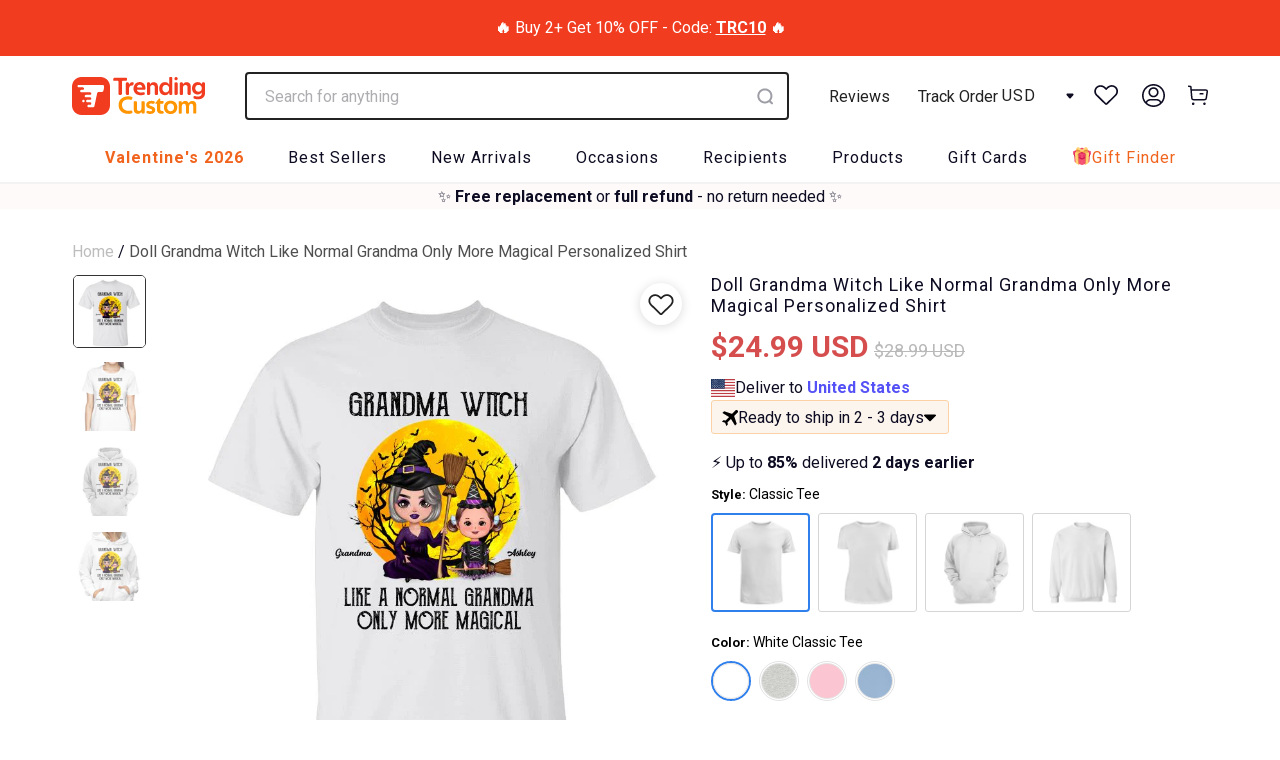

--- FILE ---
content_type: text/javascript; charset=utf-8
request_url: https://trendingcustom.com/products/dollgrandmawitchlikenormalgrandmaonlymoremagical-793619.js
body_size: 4005
content:
{"id":7733547565298,"title":"Doll Grandma Witch Like Normal Grandma Only More Magical Personalized Shirt","handle":"dollgrandmawitchlikenormalgrandmaonlymoremagical-793619","description":"\u003cp\u003e\u003cmeta charset=\"utf-8\"\u003e\u003cspan data-mce-fragment=\"1\"\u003eYou don’t have to be afraid to stand out from the crowd with cool, customizable Halloween shirts. Make everyone jealous with original designs and make your Halloween unforgettable! This \u003cstrong\u003eDoll Grandma Witch Like Normal Grandma Only More Magical Personalized Shirt \u003c\/strong\u003e\u003c\/span\u003e\u003cspan data-mce-fragment=\"1\"\u003eis a perfect choice. You can customize it with you and your kids' nickname and appearances. You can also gift this sweet present for your loved ones on this Halloween. Don't miss out! Get this one-of-a-kind custom shirt today!\u003c\/span\u003e\u003c\/p\u003e\n\u003cp\u003e\u003cstrong\u003eProduct details:\u003c\/strong\u003e\u003c\/p\u003e\n\u003cul\u003e\n\u003cli style=\"font-weight: 400;\"\u003e\u003cspan style=\"font-weight: 400;\"\u003e100% cotton (99% for ash\/grey colors, 50% for hoodie)\u003c\/span\u003e\u003c\/li\u003e\n\u003cli style=\"font-weight: 400;\"\u003e\u003cspan style=\"font-weight: 400;\"\u003eDecoration type: DTG Printing\u003c\/span\u003e\u003c\/li\u003e\n\u003c\/ul\u003e\n\u003cp\u003e\u003cstrong\u003ePersonalization:\u003c\/strong\u003e\u003c\/p\u003e\n\u003cul\u003e\n\u003cli style=\"font-weight: 400;\"\u003e\u003cspan style=\"font-weight: 400;\"\u003ePlease fill in the required fields and carefully double-check the spelling\u003c\/span\u003e\u003c\/li\u003e\n\u003cli style=\"font-weight: 400;\"\u003e\u003cspan style=\"font-weight: 400;\"\u003eTo ensure the best looking, please use standard English only and exclude special characters\u003c\/span\u003e\u003c\/li\u003e\n\u003cli style=\"font-weight: 400;\"\u003e\u003cspan style=\"font-weight: 400;\"\u003eThe last step, click “Preview Your Personalization” to get a glimpse of the wonderful creation you've made\u003c\/span\u003e\u003c\/li\u003e\n\u003c\/ul\u003e\n\u003cp\u003e\u003cspan style=\"font-weight: 400;\"\u003eLet’s create your own shirt and click “Add To Cart” NOW to get one!\u003c\/span\u003e\u003c\/p\u003e","published_at":"2022-08-04T01:19:36-07:00","created_at":"2022-08-03T21:36:08-07:00","vendor":"Trending Custom","type":"T-Shirt","tags":["04\/08\/2022","22080392541","customily","Doll Grandma Witch Like Normal Grandma Only More Magical Personalized Shirt","dreamship","Event - Halloween","Family – Grandparents","gift for family","gift for her","grandma","grandmaing","grandparents","halloween","hide vlt 0102","judge","mother's day","Niche - Grandma","Personalized","shirt","us-shipping"],"price":2499,"price_min":2499,"price_max":4699,"available":true,"price_varies":true,"compare_at_price":2899,"compare_at_price_min":2899,"compare_at_price_max":5099,"compare_at_price_varies":true,"variants":[{"id":43464237056242,"title":"Classic Tee \/ White Classic Tee \/ S","option1":"Classic Tee","option2":"White Classic Tee","option3":"S","sku":"TS-BS-F-S-White-22080392541","requires_shipping":true,"taxable":true,"featured_image":{"id":38190541373682,"product_id":7733547565298,"position":1,"created_at":"2022-08-22T23:40:09-07:00","updated_at":"2022-08-22T23:40:11-07:00","alt":null,"width":800,"height":800,"src":"https:\/\/cdn.shopify.com\/s\/files\/1\/0638\/0811\/0834\/products\/web_1_ac1fa210-f3a0-41b0-97a8-b1049d5e9593.jpg?v=1661236811","variant_ids":[43464237056242,43464237089010,43464237121778,43464237154546,43464237187314,43464237220082,43464237252850,43464237285618,43464237318386,43464237351154,43464237383922,43464237416690,43464237449458,43464237482226,43464237514994,43464237547762,43464237580530,43464237613298,43464237646066,43464237678834,43464237711602,43464237744370,43464237777138,43464237809906,43464237842674,43464237875442,43464237940978,43464238006514,43464238104818,43464238170354,43464238203122,43464238235890,43464238268658,43464238301426,43464238334194,43464238366962,43464238399730,43464238432498,43464238465266,43464238498034,43464238530802,43464238563570,43464238596338,43464238629106,43464238661874,43464238694642,43464238727410,43464238760178,43464238792946,43464238825714,43464238858482,43464238891250,43464238924018,43464238956786,43464238989554,43464239022322,43464239055090,43464239087858,43464239120626,43464239153394,43464239186162,43464239218930,43464239251698,43464239284466,43464239317234,43464239350002,43464239382770,43464239415538,43464239448306,43464239481074,43464239513842,43464239546610,43464239579378,43464239612146,43464239644914,43464239677682,43464239710450,43464239743218,43464239775986,43464239808754,43464239841522,43464239874290,43464239907058,43464239939826,43464239972594,43464240005362,43464240038130,43464240070898,43464240103666,43464240136434,43464240169202,43464240201970,43464240267506,43464240300274,43464240333042,43464240365810,43464240398578]},"available":true,"name":"Doll Grandma Witch Like Normal Grandma Only More Magical Personalized Shirt - Classic Tee \/ White Classic Tee \/ S","public_title":"Classic Tee \/ White Classic Tee \/ S","options":["Classic Tee","White Classic Tee","S"],"price":2499,"weight":0,"compare_at_price":2899,"inventory_management":null,"barcode":null,"featured_media":{"alt":null,"id":30768354623730,"position":1,"preview_image":{"aspect_ratio":1.0,"height":800,"width":800,"src":"https:\/\/cdn.shopify.com\/s\/files\/1\/0638\/0811\/0834\/products\/web_1_ac1fa210-f3a0-41b0-97a8-b1049d5e9593.jpg?v=1661236811"}},"quantity_rule":{"min":1,"max":null,"increment":1},"quantity_price_breaks":[],"requires_selling_plan":false,"selling_plan_allocations":[]},{"id":43464237089010,"title":"Classic Tee \/ White Classic Tee \/ M","option1":"Classic Tee","option2":"White Classic Tee","option3":"M","sku":"TS-BS-F-M-White-22080392541","requires_shipping":true,"taxable":true,"featured_image":{"id":38190541373682,"product_id":7733547565298,"position":1,"created_at":"2022-08-22T23:40:09-07:00","updated_at":"2022-08-22T23:40:11-07:00","alt":null,"width":800,"height":800,"src":"https:\/\/cdn.shopify.com\/s\/files\/1\/0638\/0811\/0834\/products\/web_1_ac1fa210-f3a0-41b0-97a8-b1049d5e9593.jpg?v=1661236811","variant_ids":[43464237056242,43464237089010,43464237121778,43464237154546,43464237187314,43464237220082,43464237252850,43464237285618,43464237318386,43464237351154,43464237383922,43464237416690,43464237449458,43464237482226,43464237514994,43464237547762,43464237580530,43464237613298,43464237646066,43464237678834,43464237711602,43464237744370,43464237777138,43464237809906,43464237842674,43464237875442,43464237940978,43464238006514,43464238104818,43464238170354,43464238203122,43464238235890,43464238268658,43464238301426,43464238334194,43464238366962,43464238399730,43464238432498,43464238465266,43464238498034,43464238530802,43464238563570,43464238596338,43464238629106,43464238661874,43464238694642,43464238727410,43464238760178,43464238792946,43464238825714,43464238858482,43464238891250,43464238924018,43464238956786,43464238989554,43464239022322,43464239055090,43464239087858,43464239120626,43464239153394,43464239186162,43464239218930,43464239251698,43464239284466,43464239317234,43464239350002,43464239382770,43464239415538,43464239448306,43464239481074,43464239513842,43464239546610,43464239579378,43464239612146,43464239644914,43464239677682,43464239710450,43464239743218,43464239775986,43464239808754,43464239841522,43464239874290,43464239907058,43464239939826,43464239972594,43464240005362,43464240038130,43464240070898,43464240103666,43464240136434,43464240169202,43464240201970,43464240267506,43464240300274,43464240333042,43464240365810,43464240398578]},"available":true,"name":"Doll Grandma Witch Like Normal Grandma Only More Magical Personalized Shirt - Classic Tee \/ White Classic Tee \/ M","public_title":"Classic Tee \/ White Classic Tee \/ M","options":["Classic Tee","White Classic Tee","M"],"price":2499,"weight":0,"compare_at_price":2899,"inventory_management":null,"barcode":null,"featured_media":{"alt":null,"id":30768354623730,"position":1,"preview_image":{"aspect_ratio":1.0,"height":800,"width":800,"src":"https:\/\/cdn.shopify.com\/s\/files\/1\/0638\/0811\/0834\/products\/web_1_ac1fa210-f3a0-41b0-97a8-b1049d5e9593.jpg?v=1661236811"}},"quantity_rule":{"min":1,"max":null,"increment":1},"quantity_price_breaks":[],"requires_selling_plan":false,"selling_plan_allocations":[]},{"id":43464237121778,"title":"Classic Tee \/ White Classic Tee \/ L","option1":"Classic Tee","option2":"White Classic Tee","option3":"L","sku":"TS-BS-F-L-White-22080392541","requires_shipping":true,"taxable":true,"featured_image":{"id":38190541373682,"product_id":7733547565298,"position":1,"created_at":"2022-08-22T23:40:09-07:00","updated_at":"2022-08-22T23:40:11-07:00","alt":null,"width":800,"height":800,"src":"https:\/\/cdn.shopify.com\/s\/files\/1\/0638\/0811\/0834\/products\/web_1_ac1fa210-f3a0-41b0-97a8-b1049d5e9593.jpg?v=1661236811","variant_ids":[43464237056242,43464237089010,43464237121778,43464237154546,43464237187314,43464237220082,43464237252850,43464237285618,43464237318386,43464237351154,43464237383922,43464237416690,43464237449458,43464237482226,43464237514994,43464237547762,43464237580530,43464237613298,43464237646066,43464237678834,43464237711602,43464237744370,43464237777138,43464237809906,43464237842674,43464237875442,43464237940978,43464238006514,43464238104818,43464238170354,43464238203122,43464238235890,43464238268658,43464238301426,43464238334194,43464238366962,43464238399730,43464238432498,43464238465266,43464238498034,43464238530802,43464238563570,43464238596338,43464238629106,43464238661874,43464238694642,43464238727410,43464238760178,43464238792946,43464238825714,43464238858482,43464238891250,43464238924018,43464238956786,43464238989554,43464239022322,43464239055090,43464239087858,43464239120626,43464239153394,43464239186162,43464239218930,43464239251698,43464239284466,43464239317234,43464239350002,43464239382770,43464239415538,43464239448306,43464239481074,43464239513842,43464239546610,43464239579378,43464239612146,43464239644914,43464239677682,43464239710450,43464239743218,43464239775986,43464239808754,43464239841522,43464239874290,43464239907058,43464239939826,43464239972594,43464240005362,43464240038130,43464240070898,43464240103666,43464240136434,43464240169202,43464240201970,43464240267506,43464240300274,43464240333042,43464240365810,43464240398578]},"available":true,"name":"Doll Grandma Witch Like Normal Grandma Only More Magical Personalized Shirt - Classic Tee \/ White Classic Tee \/ L","public_title":"Classic Tee \/ White Classic Tee \/ L","options":["Classic Tee","White Classic Tee","L"],"price":2599,"weight":0,"compare_at_price":2999,"inventory_management":null,"barcode":null,"featured_media":{"alt":null,"id":30768354623730,"position":1,"preview_image":{"aspect_ratio":1.0,"height":800,"width":800,"src":"https:\/\/cdn.shopify.com\/s\/files\/1\/0638\/0811\/0834\/products\/web_1_ac1fa210-f3a0-41b0-97a8-b1049d5e9593.jpg?v=1661236811"}},"quantity_rule":{"min":1,"max":null,"increment":1},"quantity_price_breaks":[],"requires_selling_plan":false,"selling_plan_allocations":[]},{"id":43464237154546,"title":"Classic Tee \/ White Classic Tee \/ XL","option1":"Classic Tee","option2":"White Classic Tee","option3":"XL","sku":"TS-BS-F-XL-White-22080392541","requires_shipping":true,"taxable":true,"featured_image":{"id":38190541373682,"product_id":7733547565298,"position":1,"created_at":"2022-08-22T23:40:09-07:00","updated_at":"2022-08-22T23:40:11-07:00","alt":null,"width":800,"height":800,"src":"https:\/\/cdn.shopify.com\/s\/files\/1\/0638\/0811\/0834\/products\/web_1_ac1fa210-f3a0-41b0-97a8-b1049d5e9593.jpg?v=1661236811","variant_ids":[43464237056242,43464237089010,43464237121778,43464237154546,43464237187314,43464237220082,43464237252850,43464237285618,43464237318386,43464237351154,43464237383922,43464237416690,43464237449458,43464237482226,43464237514994,43464237547762,43464237580530,43464237613298,43464237646066,43464237678834,43464237711602,43464237744370,43464237777138,43464237809906,43464237842674,43464237875442,43464237940978,43464238006514,43464238104818,43464238170354,43464238203122,43464238235890,43464238268658,43464238301426,43464238334194,43464238366962,43464238399730,43464238432498,43464238465266,43464238498034,43464238530802,43464238563570,43464238596338,43464238629106,43464238661874,43464238694642,43464238727410,43464238760178,43464238792946,43464238825714,43464238858482,43464238891250,43464238924018,43464238956786,43464238989554,43464239022322,43464239055090,43464239087858,43464239120626,43464239153394,43464239186162,43464239218930,43464239251698,43464239284466,43464239317234,43464239350002,43464239382770,43464239415538,43464239448306,43464239481074,43464239513842,43464239546610,43464239579378,43464239612146,43464239644914,43464239677682,43464239710450,43464239743218,43464239775986,43464239808754,43464239841522,43464239874290,43464239907058,43464239939826,43464239972594,43464240005362,43464240038130,43464240070898,43464240103666,43464240136434,43464240169202,43464240201970,43464240267506,43464240300274,43464240333042,43464240365810,43464240398578]},"available":true,"name":"Doll Grandma Witch Like Normal Grandma Only More Magical Personalized Shirt - Classic Tee \/ White Classic Tee \/ XL","public_title":"Classic Tee \/ White Classic Tee \/ XL","options":["Classic Tee","White Classic Tee","XL"],"price":2699,"weight":0,"compare_at_price":3099,"inventory_management":null,"barcode":null,"featured_media":{"alt":null,"id":30768354623730,"position":1,"preview_image":{"aspect_ratio":1.0,"height":800,"width":800,"src":"https:\/\/cdn.shopify.com\/s\/files\/1\/0638\/0811\/0834\/products\/web_1_ac1fa210-f3a0-41b0-97a8-b1049d5e9593.jpg?v=1661236811"}},"quantity_rule":{"min":1,"max":null,"increment":1},"quantity_price_breaks":[],"requires_selling_plan":false,"selling_plan_allocations":[]},{"id":43464237187314,"title":"Classic Tee \/ White Classic Tee \/ 2XL","option1":"Classic Tee","option2":"White Classic Tee","option3":"2XL","sku":"TS-BS-F-2XL-White-22080392541","requires_shipping":true,"taxable":true,"featured_image":{"id":38190541373682,"product_id":7733547565298,"position":1,"created_at":"2022-08-22T23:40:09-07:00","updated_at":"2022-08-22T23:40:11-07:00","alt":null,"width":800,"height":800,"src":"https:\/\/cdn.shopify.com\/s\/files\/1\/0638\/0811\/0834\/products\/web_1_ac1fa210-f3a0-41b0-97a8-b1049d5e9593.jpg?v=1661236811","variant_ids":[43464237056242,43464237089010,43464237121778,43464237154546,43464237187314,43464237220082,43464237252850,43464237285618,43464237318386,43464237351154,43464237383922,43464237416690,43464237449458,43464237482226,43464237514994,43464237547762,43464237580530,43464237613298,43464237646066,43464237678834,43464237711602,43464237744370,43464237777138,43464237809906,43464237842674,43464237875442,43464237940978,43464238006514,43464238104818,43464238170354,43464238203122,43464238235890,43464238268658,43464238301426,43464238334194,43464238366962,43464238399730,43464238432498,43464238465266,43464238498034,43464238530802,43464238563570,43464238596338,43464238629106,43464238661874,43464238694642,43464238727410,43464238760178,43464238792946,43464238825714,43464238858482,43464238891250,43464238924018,43464238956786,43464238989554,43464239022322,43464239055090,43464239087858,43464239120626,43464239153394,43464239186162,43464239218930,43464239251698,43464239284466,43464239317234,43464239350002,43464239382770,43464239415538,43464239448306,43464239481074,43464239513842,43464239546610,43464239579378,43464239612146,43464239644914,43464239677682,43464239710450,43464239743218,43464239775986,43464239808754,43464239841522,43464239874290,43464239907058,43464239939826,43464239972594,43464240005362,43464240038130,43464240070898,43464240103666,43464240136434,43464240169202,43464240201970,43464240267506,43464240300274,43464240333042,43464240365810,43464240398578]},"available":true,"name":"Doll Grandma Witch Like Normal Grandma Only More Magical Personalized Shirt - Classic Tee \/ White Classic Tee \/ 2XL","public_title":"Classic Tee \/ White Classic Tee \/ 2XL","options":["Classic Tee","White Classic Tee","2XL"],"price":2799,"weight":0,"compare_at_price":3199,"inventory_management":null,"barcode":null,"featured_media":{"alt":null,"id":30768354623730,"position":1,"preview_image":{"aspect_ratio":1.0,"height":800,"width":800,"src":"https:\/\/cdn.shopify.com\/s\/files\/1\/0638\/0811\/0834\/products\/web_1_ac1fa210-f3a0-41b0-97a8-b1049d5e9593.jpg?v=1661236811"}},"quantity_rule":{"min":1,"max":null,"increment":1},"quantity_price_breaks":[],"requires_selling_plan":false,"selling_plan_allocations":[]},{"id":43464237220082,"title":"Classic Tee \/ White Classic Tee \/ 3XL","option1":"Classic Tee","option2":"White Classic Tee","option3":"3XL","sku":"TS-BS-F-3XL-White-22080392541","requires_shipping":true,"taxable":true,"featured_image":{"id":38190541373682,"product_id":7733547565298,"position":1,"created_at":"2022-08-22T23:40:09-07:00","updated_at":"2022-08-22T23:40:11-07:00","alt":null,"width":800,"height":800,"src":"https:\/\/cdn.shopify.com\/s\/files\/1\/0638\/0811\/0834\/products\/web_1_ac1fa210-f3a0-41b0-97a8-b1049d5e9593.jpg?v=1661236811","variant_ids":[43464237056242,43464237089010,43464237121778,43464237154546,43464237187314,43464237220082,43464237252850,43464237285618,43464237318386,43464237351154,43464237383922,43464237416690,43464237449458,43464237482226,43464237514994,43464237547762,43464237580530,43464237613298,43464237646066,43464237678834,43464237711602,43464237744370,43464237777138,43464237809906,43464237842674,43464237875442,43464237940978,43464238006514,43464238104818,43464238170354,43464238203122,43464238235890,43464238268658,43464238301426,43464238334194,43464238366962,43464238399730,43464238432498,43464238465266,43464238498034,43464238530802,43464238563570,43464238596338,43464238629106,43464238661874,43464238694642,43464238727410,43464238760178,43464238792946,43464238825714,43464238858482,43464238891250,43464238924018,43464238956786,43464238989554,43464239022322,43464239055090,43464239087858,43464239120626,43464239153394,43464239186162,43464239218930,43464239251698,43464239284466,43464239317234,43464239350002,43464239382770,43464239415538,43464239448306,43464239481074,43464239513842,43464239546610,43464239579378,43464239612146,43464239644914,43464239677682,43464239710450,43464239743218,43464239775986,43464239808754,43464239841522,43464239874290,43464239907058,43464239939826,43464239972594,43464240005362,43464240038130,43464240070898,43464240103666,43464240136434,43464240169202,43464240201970,43464240267506,43464240300274,43464240333042,43464240365810,43464240398578]},"available":true,"name":"Doll Grandma Witch Like Normal Grandma Only More Magical Personalized Shirt - Classic Tee \/ White Classic Tee \/ 3XL","public_title":"Classic Tee \/ White Classic Tee \/ 3XL","options":["Classic Tee","White Classic Tee","3XL"],"price":2899,"weight":0,"compare_at_price":3299,"inventory_management":null,"barcode":null,"featured_media":{"alt":null,"id":30768354623730,"position":1,"preview_image":{"aspect_ratio":1.0,"height":800,"width":800,"src":"https:\/\/cdn.shopify.com\/s\/files\/1\/0638\/0811\/0834\/products\/web_1_ac1fa210-f3a0-41b0-97a8-b1049d5e9593.jpg?v=1661236811"}},"quantity_rule":{"min":1,"max":null,"increment":1},"quantity_price_breaks":[],"requires_selling_plan":false,"selling_plan_allocations":[]},{"id":43464237252850,"title":"Classic Tee \/ White Classic Tee \/ 4XL","option1":"Classic Tee","option2":"White Classic Tee","option3":"4XL","sku":"TS-BS-F-4XL-White-22080392541","requires_shipping":true,"taxable":true,"featured_image":{"id":38190541373682,"product_id":7733547565298,"position":1,"created_at":"2022-08-22T23:40:09-07:00","updated_at":"2022-08-22T23:40:11-07:00","alt":null,"width":800,"height":800,"src":"https:\/\/cdn.shopify.com\/s\/files\/1\/0638\/0811\/0834\/products\/web_1_ac1fa210-f3a0-41b0-97a8-b1049d5e9593.jpg?v=1661236811","variant_ids":[43464237056242,43464237089010,43464237121778,43464237154546,43464237187314,43464237220082,43464237252850,43464237285618,43464237318386,43464237351154,43464237383922,43464237416690,43464237449458,43464237482226,43464237514994,43464237547762,43464237580530,43464237613298,43464237646066,43464237678834,43464237711602,43464237744370,43464237777138,43464237809906,43464237842674,43464237875442,43464237940978,43464238006514,43464238104818,43464238170354,43464238203122,43464238235890,43464238268658,43464238301426,43464238334194,43464238366962,43464238399730,43464238432498,43464238465266,43464238498034,43464238530802,43464238563570,43464238596338,43464238629106,43464238661874,43464238694642,43464238727410,43464238760178,43464238792946,43464238825714,43464238858482,43464238891250,43464238924018,43464238956786,43464238989554,43464239022322,43464239055090,43464239087858,43464239120626,43464239153394,43464239186162,43464239218930,43464239251698,43464239284466,43464239317234,43464239350002,43464239382770,43464239415538,43464239448306,43464239481074,43464239513842,43464239546610,43464239579378,43464239612146,43464239644914,43464239677682,43464239710450,43464239743218,43464239775986,43464239808754,43464239841522,43464239874290,43464239907058,43464239939826,43464239972594,43464240005362,43464240038130,43464240070898,43464240103666,43464240136434,43464240169202,43464240201970,43464240267506,43464240300274,43464240333042,43464240365810,43464240398578]},"available":true,"name":"Doll Grandma Witch Like Normal Grandma Only More Magical Personalized Shirt - Classic Tee \/ White Classic Tee \/ 4XL","public_title":"Classic Tee \/ White Classic Tee \/ 4XL","options":["Classic Tee","White Classic Tee","4XL"],"price":2999,"weight":0,"compare_at_price":3399,"inventory_management":null,"barcode":null,"featured_media":{"alt":null,"id":30768354623730,"position":1,"preview_image":{"aspect_ratio":1.0,"height":800,"width":800,"src":"https:\/\/cdn.shopify.com\/s\/files\/1\/0638\/0811\/0834\/products\/web_1_ac1fa210-f3a0-41b0-97a8-b1049d5e9593.jpg?v=1661236811"}},"quantity_rule":{"min":1,"max":null,"increment":1},"quantity_price_breaks":[],"requires_selling_plan":false,"selling_plan_allocations":[]},{"id":43464237285618,"title":"Classic Tee \/ Ash Classic Tee \/ S","option1":"Classic Tee","option2":"Ash Classic Tee","option3":"S","sku":"TS-BS-F-S-Ash-22080392541","requires_shipping":true,"taxable":true,"featured_image":{"id":38190541373682,"product_id":7733547565298,"position":1,"created_at":"2022-08-22T23:40:09-07:00","updated_at":"2022-08-22T23:40:11-07:00","alt":null,"width":800,"height":800,"src":"https:\/\/cdn.shopify.com\/s\/files\/1\/0638\/0811\/0834\/products\/web_1_ac1fa210-f3a0-41b0-97a8-b1049d5e9593.jpg?v=1661236811","variant_ids":[43464237056242,43464237089010,43464237121778,43464237154546,43464237187314,43464237220082,43464237252850,43464237285618,43464237318386,43464237351154,43464237383922,43464237416690,43464237449458,43464237482226,43464237514994,43464237547762,43464237580530,43464237613298,43464237646066,43464237678834,43464237711602,43464237744370,43464237777138,43464237809906,43464237842674,43464237875442,43464237940978,43464238006514,43464238104818,43464238170354,43464238203122,43464238235890,43464238268658,43464238301426,43464238334194,43464238366962,43464238399730,43464238432498,43464238465266,43464238498034,43464238530802,43464238563570,43464238596338,43464238629106,43464238661874,43464238694642,43464238727410,43464238760178,43464238792946,43464238825714,43464238858482,43464238891250,43464238924018,43464238956786,43464238989554,43464239022322,43464239055090,43464239087858,43464239120626,43464239153394,43464239186162,43464239218930,43464239251698,43464239284466,43464239317234,43464239350002,43464239382770,43464239415538,43464239448306,43464239481074,43464239513842,43464239546610,43464239579378,43464239612146,43464239644914,43464239677682,43464239710450,43464239743218,43464239775986,43464239808754,43464239841522,43464239874290,43464239907058,43464239939826,43464239972594,43464240005362,43464240038130,43464240070898,43464240103666,43464240136434,43464240169202,43464240201970,43464240267506,43464240300274,43464240333042,43464240365810,43464240398578]},"available":true,"name":"Doll Grandma Witch Like Normal Grandma Only More Magical Personalized Shirt - Classic Tee \/ Ash Classic Tee \/ S","public_title":"Classic Tee \/ Ash Classic Tee \/ S","options":["Classic Tee","Ash Classic Tee","S"],"price":2499,"weight":0,"compare_at_price":2899,"inventory_management":null,"barcode":null,"featured_media":{"alt":null,"id":30768354623730,"position":1,"preview_image":{"aspect_ratio":1.0,"height":800,"width":800,"src":"https:\/\/cdn.shopify.com\/s\/files\/1\/0638\/0811\/0834\/products\/web_1_ac1fa210-f3a0-41b0-97a8-b1049d5e9593.jpg?v=1661236811"}},"quantity_rule":{"min":1,"max":null,"increment":1},"quantity_price_breaks":[],"requires_selling_plan":false,"selling_plan_allocations":[]},{"id":43464237318386,"title":"Classic Tee \/ Ash Classic Tee \/ M","option1":"Classic Tee","option2":"Ash Classic Tee","option3":"M","sku":"TS-BS-F-M-Ash-22080392541","requires_shipping":true,"taxable":true,"featured_image":{"id":38190541373682,"product_id":7733547565298,"position":1,"created_at":"2022-08-22T23:40:09-07:00","updated_at":"2022-08-22T23:40:11-07:00","alt":null,"width":800,"height":800,"src":"https:\/\/cdn.shopify.com\/s\/files\/1\/0638\/0811\/0834\/products\/web_1_ac1fa210-f3a0-41b0-97a8-b1049d5e9593.jpg?v=1661236811","variant_ids":[43464237056242,43464237089010,43464237121778,43464237154546,43464237187314,43464237220082,43464237252850,43464237285618,43464237318386,43464237351154,43464237383922,43464237416690,43464237449458,43464237482226,43464237514994,43464237547762,43464237580530,43464237613298,43464237646066,43464237678834,43464237711602,43464237744370,43464237777138,43464237809906,43464237842674,43464237875442,43464237940978,43464238006514,43464238104818,43464238170354,43464238203122,43464238235890,43464238268658,43464238301426,43464238334194,43464238366962,43464238399730,43464238432498,43464238465266,43464238498034,43464238530802,43464238563570,43464238596338,43464238629106,43464238661874,43464238694642,43464238727410,43464238760178,43464238792946,43464238825714,43464238858482,43464238891250,43464238924018,43464238956786,43464238989554,43464239022322,43464239055090,43464239087858,43464239120626,43464239153394,43464239186162,43464239218930,43464239251698,43464239284466,43464239317234,43464239350002,43464239382770,43464239415538,43464239448306,43464239481074,43464239513842,43464239546610,43464239579378,43464239612146,43464239644914,43464239677682,43464239710450,43464239743218,43464239775986,43464239808754,43464239841522,43464239874290,43464239907058,43464239939826,43464239972594,43464240005362,43464240038130,43464240070898,43464240103666,43464240136434,43464240169202,43464240201970,43464240267506,43464240300274,43464240333042,43464240365810,43464240398578]},"available":true,"name":"Doll Grandma Witch Like Normal Grandma Only More Magical Personalized Shirt - Classic Tee \/ Ash Classic Tee \/ M","public_title":"Classic Tee \/ Ash Classic Tee \/ M","options":["Classic Tee","Ash Classic Tee","M"],"price":2499,"weight":0,"compare_at_price":2899,"inventory_management":null,"barcode":null,"featured_media":{"alt":null,"id":30768354623730,"position":1,"preview_image":{"aspect_ratio":1.0,"height":800,"width":800,"src":"https:\/\/cdn.shopify.com\/s\/files\/1\/0638\/0811\/0834\/products\/web_1_ac1fa210-f3a0-41b0-97a8-b1049d5e9593.jpg?v=1661236811"}},"quantity_rule":{"min":1,"max":null,"increment":1},"quantity_price_breaks":[],"requires_selling_plan":false,"selling_plan_allocations":[]},{"id":43464237351154,"title":"Classic Tee \/ Ash Classic Tee \/ L","option1":"Classic Tee","option2":"Ash Classic Tee","option3":"L","sku":"TS-BS-F-L-Ash-22080392541","requires_shipping":true,"taxable":true,"featured_image":{"id":38190541373682,"product_id":7733547565298,"position":1,"created_at":"2022-08-22T23:40:09-07:00","updated_at":"2022-08-22T23:40:11-07:00","alt":null,"width":800,"height":800,"src":"https:\/\/cdn.shopify.com\/s\/files\/1\/0638\/0811\/0834\/products\/web_1_ac1fa210-f3a0-41b0-97a8-b1049d5e9593.jpg?v=1661236811","variant_ids":[43464237056242,43464237089010,43464237121778,43464237154546,43464237187314,43464237220082,43464237252850,43464237285618,43464237318386,43464237351154,43464237383922,43464237416690,43464237449458,43464237482226,43464237514994,43464237547762,43464237580530,43464237613298,43464237646066,43464237678834,43464237711602,43464237744370,43464237777138,43464237809906,43464237842674,43464237875442,43464237940978,43464238006514,43464238104818,43464238170354,43464238203122,43464238235890,43464238268658,43464238301426,43464238334194,43464238366962,43464238399730,43464238432498,43464238465266,43464238498034,43464238530802,43464238563570,43464238596338,43464238629106,43464238661874,43464238694642,43464238727410,43464238760178,43464238792946,43464238825714,43464238858482,43464238891250,43464238924018,43464238956786,43464238989554,43464239022322,43464239055090,43464239087858,43464239120626,43464239153394,43464239186162,43464239218930,43464239251698,43464239284466,43464239317234,43464239350002,43464239382770,43464239415538,43464239448306,43464239481074,43464239513842,43464239546610,43464239579378,43464239612146,43464239644914,43464239677682,43464239710450,43464239743218,43464239775986,43464239808754,43464239841522,43464239874290,43464239907058,43464239939826,43464239972594,43464240005362,43464240038130,43464240070898,43464240103666,43464240136434,43464240169202,43464240201970,43464240267506,43464240300274,43464240333042,43464240365810,43464240398578]},"available":true,"name":"Doll Grandma Witch Like Normal Grandma Only More Magical Personalized Shirt - Classic Tee \/ Ash Classic Tee \/ L","public_title":"Classic Tee \/ Ash Classic Tee \/ L","options":["Classic Tee","Ash Classic Tee","L"],"price":2599,"weight":0,"compare_at_price":2999,"inventory_management":null,"barcode":null,"featured_media":{"alt":null,"id":30768354623730,"position":1,"preview_image":{"aspect_ratio":1.0,"height":800,"width":800,"src":"https:\/\/cdn.shopify.com\/s\/files\/1\/0638\/0811\/0834\/products\/web_1_ac1fa210-f3a0-41b0-97a8-b1049d5e9593.jpg?v=1661236811"}},"quantity_rule":{"min":1,"max":null,"increment":1},"quantity_price_breaks":[],"requires_selling_plan":false,"selling_plan_allocations":[]},{"id":43464237383922,"title":"Classic Tee \/ Ash Classic Tee \/ XL","option1":"Classic Tee","option2":"Ash Classic Tee","option3":"XL","sku":"TS-BS-F-XL-Ash-22080392541","requires_shipping":true,"taxable":true,"featured_image":{"id":38190541373682,"product_id":7733547565298,"position":1,"created_at":"2022-08-22T23:40:09-07:00","updated_at":"2022-08-22T23:40:11-07:00","alt":null,"width":800,"height":800,"src":"https:\/\/cdn.shopify.com\/s\/files\/1\/0638\/0811\/0834\/products\/web_1_ac1fa210-f3a0-41b0-97a8-b1049d5e9593.jpg?v=1661236811","variant_ids":[43464237056242,43464237089010,43464237121778,43464237154546,43464237187314,43464237220082,43464237252850,43464237285618,43464237318386,43464237351154,43464237383922,43464237416690,43464237449458,43464237482226,43464237514994,43464237547762,43464237580530,43464237613298,43464237646066,43464237678834,43464237711602,43464237744370,43464237777138,43464237809906,43464237842674,43464237875442,43464237940978,43464238006514,43464238104818,43464238170354,43464238203122,43464238235890,43464238268658,43464238301426,43464238334194,43464238366962,43464238399730,43464238432498,43464238465266,43464238498034,43464238530802,43464238563570,43464238596338,43464238629106,43464238661874,43464238694642,43464238727410,43464238760178,43464238792946,43464238825714,43464238858482,43464238891250,43464238924018,43464238956786,43464238989554,43464239022322,43464239055090,43464239087858,43464239120626,43464239153394,43464239186162,43464239218930,43464239251698,43464239284466,43464239317234,43464239350002,43464239382770,43464239415538,43464239448306,43464239481074,43464239513842,43464239546610,43464239579378,43464239612146,43464239644914,43464239677682,43464239710450,43464239743218,43464239775986,43464239808754,43464239841522,43464239874290,43464239907058,43464239939826,43464239972594,43464240005362,43464240038130,43464240070898,43464240103666,43464240136434,43464240169202,43464240201970,43464240267506,43464240300274,43464240333042,43464240365810,43464240398578]},"available":true,"name":"Doll Grandma Witch Like Normal Grandma Only More Magical Personalized Shirt - Classic Tee \/ Ash Classic Tee \/ XL","public_title":"Classic Tee \/ Ash Classic Tee \/ XL","options":["Classic Tee","Ash Classic Tee","XL"],"price":2699,"weight":0,"compare_at_price":3099,"inventory_management":null,"barcode":null,"featured_media":{"alt":null,"id":30768354623730,"position":1,"preview_image":{"aspect_ratio":1.0,"height":800,"width":800,"src":"https:\/\/cdn.shopify.com\/s\/files\/1\/0638\/0811\/0834\/products\/web_1_ac1fa210-f3a0-41b0-97a8-b1049d5e9593.jpg?v=1661236811"}},"quantity_rule":{"min":1,"max":null,"increment":1},"quantity_price_breaks":[],"requires_selling_plan":false,"selling_plan_allocations":[]},{"id":43464237416690,"title":"Classic Tee \/ Ash Classic Tee \/ 2XL","option1":"Classic Tee","option2":"Ash Classic Tee","option3":"2XL","sku":"TS-BS-F-2XL-Ash-22080392541","requires_shipping":true,"taxable":true,"featured_image":{"id":38190541373682,"product_id":7733547565298,"position":1,"created_at":"2022-08-22T23:40:09-07:00","updated_at":"2022-08-22T23:40:11-07:00","alt":null,"width":800,"height":800,"src":"https:\/\/cdn.shopify.com\/s\/files\/1\/0638\/0811\/0834\/products\/web_1_ac1fa210-f3a0-41b0-97a8-b1049d5e9593.jpg?v=1661236811","variant_ids":[43464237056242,43464237089010,43464237121778,43464237154546,43464237187314,43464237220082,43464237252850,43464237285618,43464237318386,43464237351154,43464237383922,43464237416690,43464237449458,43464237482226,43464237514994,43464237547762,43464237580530,43464237613298,43464237646066,43464237678834,43464237711602,43464237744370,43464237777138,43464237809906,43464237842674,43464237875442,43464237940978,43464238006514,43464238104818,43464238170354,43464238203122,43464238235890,43464238268658,43464238301426,43464238334194,43464238366962,43464238399730,43464238432498,43464238465266,43464238498034,43464238530802,43464238563570,43464238596338,43464238629106,43464238661874,43464238694642,43464238727410,43464238760178,43464238792946,43464238825714,43464238858482,43464238891250,43464238924018,43464238956786,43464238989554,43464239022322,43464239055090,43464239087858,43464239120626,43464239153394,43464239186162,43464239218930,43464239251698,43464239284466,43464239317234,43464239350002,43464239382770,43464239415538,43464239448306,43464239481074,43464239513842,43464239546610,43464239579378,43464239612146,43464239644914,43464239677682,43464239710450,43464239743218,43464239775986,43464239808754,43464239841522,43464239874290,43464239907058,43464239939826,43464239972594,43464240005362,43464240038130,43464240070898,43464240103666,43464240136434,43464240169202,43464240201970,43464240267506,43464240300274,43464240333042,43464240365810,43464240398578]},"available":true,"name":"Doll Grandma Witch Like Normal Grandma Only More Magical Personalized Shirt - Classic Tee \/ Ash Classic Tee \/ 2XL","public_title":"Classic Tee \/ Ash Classic Tee \/ 2XL","options":["Classic Tee","Ash Classic Tee","2XL"],"price":2799,"weight":0,"compare_at_price":3199,"inventory_management":null,"barcode":null,"featured_media":{"alt":null,"id":30768354623730,"position":1,"preview_image":{"aspect_ratio":1.0,"height":800,"width":800,"src":"https:\/\/cdn.shopify.com\/s\/files\/1\/0638\/0811\/0834\/products\/web_1_ac1fa210-f3a0-41b0-97a8-b1049d5e9593.jpg?v=1661236811"}},"quantity_rule":{"min":1,"max":null,"increment":1},"quantity_price_breaks":[],"requires_selling_plan":false,"selling_plan_allocations":[]},{"id":43464237449458,"title":"Classic Tee \/ Ash Classic Tee \/ 3XL","option1":"Classic Tee","option2":"Ash Classic Tee","option3":"3XL","sku":"TS-BS-F-3XL-Ash-22080392541","requires_shipping":true,"taxable":true,"featured_image":{"id":38190541373682,"product_id":7733547565298,"position":1,"created_at":"2022-08-22T23:40:09-07:00","updated_at":"2022-08-22T23:40:11-07:00","alt":null,"width":800,"height":800,"src":"https:\/\/cdn.shopify.com\/s\/files\/1\/0638\/0811\/0834\/products\/web_1_ac1fa210-f3a0-41b0-97a8-b1049d5e9593.jpg?v=1661236811","variant_ids":[43464237056242,43464237089010,43464237121778,43464237154546,43464237187314,43464237220082,43464237252850,43464237285618,43464237318386,43464237351154,43464237383922,43464237416690,43464237449458,43464237482226,43464237514994,43464237547762,43464237580530,43464237613298,43464237646066,43464237678834,43464237711602,43464237744370,43464237777138,43464237809906,43464237842674,43464237875442,43464237940978,43464238006514,43464238104818,43464238170354,43464238203122,43464238235890,43464238268658,43464238301426,43464238334194,43464238366962,43464238399730,43464238432498,43464238465266,43464238498034,43464238530802,43464238563570,43464238596338,43464238629106,43464238661874,43464238694642,43464238727410,43464238760178,43464238792946,43464238825714,43464238858482,43464238891250,43464238924018,43464238956786,43464238989554,43464239022322,43464239055090,43464239087858,43464239120626,43464239153394,43464239186162,43464239218930,43464239251698,43464239284466,43464239317234,43464239350002,43464239382770,43464239415538,43464239448306,43464239481074,43464239513842,43464239546610,43464239579378,43464239612146,43464239644914,43464239677682,43464239710450,43464239743218,43464239775986,43464239808754,43464239841522,43464239874290,43464239907058,43464239939826,43464239972594,43464240005362,43464240038130,43464240070898,43464240103666,43464240136434,43464240169202,43464240201970,43464240267506,43464240300274,43464240333042,43464240365810,43464240398578]},"available":true,"name":"Doll Grandma Witch Like Normal Grandma Only More Magical Personalized Shirt - Classic Tee \/ Ash Classic Tee \/ 3XL","public_title":"Classic Tee \/ Ash Classic Tee \/ 3XL","options":["Classic Tee","Ash Classic Tee","3XL"],"price":2899,"weight":0,"compare_at_price":3299,"inventory_management":null,"barcode":null,"featured_media":{"alt":null,"id":30768354623730,"position":1,"preview_image":{"aspect_ratio":1.0,"height":800,"width":800,"src":"https:\/\/cdn.shopify.com\/s\/files\/1\/0638\/0811\/0834\/products\/web_1_ac1fa210-f3a0-41b0-97a8-b1049d5e9593.jpg?v=1661236811"}},"quantity_rule":{"min":1,"max":null,"increment":1},"quantity_price_breaks":[],"requires_selling_plan":false,"selling_plan_allocations":[]},{"id":43464237482226,"title":"Classic Tee \/ Ash Classic Tee \/ 4XL","option1":"Classic Tee","option2":"Ash Classic Tee","option3":"4XL","sku":"TS-BS-F-4XL-Ash-22080392541","requires_shipping":true,"taxable":true,"featured_image":{"id":38190541373682,"product_id":7733547565298,"position":1,"created_at":"2022-08-22T23:40:09-07:00","updated_at":"2022-08-22T23:40:11-07:00","alt":null,"width":800,"height":800,"src":"https:\/\/cdn.shopify.com\/s\/files\/1\/0638\/0811\/0834\/products\/web_1_ac1fa210-f3a0-41b0-97a8-b1049d5e9593.jpg?v=1661236811","variant_ids":[43464237056242,43464237089010,43464237121778,43464237154546,43464237187314,43464237220082,43464237252850,43464237285618,43464237318386,43464237351154,43464237383922,43464237416690,43464237449458,43464237482226,43464237514994,43464237547762,43464237580530,43464237613298,43464237646066,43464237678834,43464237711602,43464237744370,43464237777138,43464237809906,43464237842674,43464237875442,43464237940978,43464238006514,43464238104818,43464238170354,43464238203122,43464238235890,43464238268658,43464238301426,43464238334194,43464238366962,43464238399730,43464238432498,43464238465266,43464238498034,43464238530802,43464238563570,43464238596338,43464238629106,43464238661874,43464238694642,43464238727410,43464238760178,43464238792946,43464238825714,43464238858482,43464238891250,43464238924018,43464238956786,43464238989554,43464239022322,43464239055090,43464239087858,43464239120626,43464239153394,43464239186162,43464239218930,43464239251698,43464239284466,43464239317234,43464239350002,43464239382770,43464239415538,43464239448306,43464239481074,43464239513842,43464239546610,43464239579378,43464239612146,43464239644914,43464239677682,43464239710450,43464239743218,43464239775986,43464239808754,43464239841522,43464239874290,43464239907058,43464239939826,43464239972594,43464240005362,43464240038130,43464240070898,43464240103666,43464240136434,43464240169202,43464240201970,43464240267506,43464240300274,43464240333042,43464240365810,43464240398578]},"available":true,"name":"Doll Grandma Witch Like Normal Grandma Only More Magical Personalized Shirt - Classic Tee \/ Ash Classic Tee \/ 4XL","public_title":"Classic Tee \/ Ash Classic Tee \/ 4XL","options":["Classic Tee","Ash Classic Tee","4XL"],"price":2999,"weight":0,"compare_at_price":3399,"inventory_management":null,"barcode":null,"featured_media":{"alt":null,"id":30768354623730,"position":1,"preview_image":{"aspect_ratio":1.0,"height":800,"width":800,"src":"https:\/\/cdn.shopify.com\/s\/files\/1\/0638\/0811\/0834\/products\/web_1_ac1fa210-f3a0-41b0-97a8-b1049d5e9593.jpg?v=1661236811"}},"quantity_rule":{"min":1,"max":null,"increment":1},"quantity_price_breaks":[],"requires_selling_plan":false,"selling_plan_allocations":[]},{"id":43464237514994,"title":"Classic Tee \/ Light Pink Classic Tee \/ S","option1":"Classic Tee","option2":"Light Pink Classic Tee","option3":"S","sku":"TS-BS-F-S-Light Pink-22080392541","requires_shipping":true,"taxable":true,"featured_image":{"id":38190541373682,"product_id":7733547565298,"position":1,"created_at":"2022-08-22T23:40:09-07:00","updated_at":"2022-08-22T23:40:11-07:00","alt":null,"width":800,"height":800,"src":"https:\/\/cdn.shopify.com\/s\/files\/1\/0638\/0811\/0834\/products\/web_1_ac1fa210-f3a0-41b0-97a8-b1049d5e9593.jpg?v=1661236811","variant_ids":[43464237056242,43464237089010,43464237121778,43464237154546,43464237187314,43464237220082,43464237252850,43464237285618,43464237318386,43464237351154,43464237383922,43464237416690,43464237449458,43464237482226,43464237514994,43464237547762,43464237580530,43464237613298,43464237646066,43464237678834,43464237711602,43464237744370,43464237777138,43464237809906,43464237842674,43464237875442,43464237940978,43464238006514,43464238104818,43464238170354,43464238203122,43464238235890,43464238268658,43464238301426,43464238334194,43464238366962,43464238399730,43464238432498,43464238465266,43464238498034,43464238530802,43464238563570,43464238596338,43464238629106,43464238661874,43464238694642,43464238727410,43464238760178,43464238792946,43464238825714,43464238858482,43464238891250,43464238924018,43464238956786,43464238989554,43464239022322,43464239055090,43464239087858,43464239120626,43464239153394,43464239186162,43464239218930,43464239251698,43464239284466,43464239317234,43464239350002,43464239382770,43464239415538,43464239448306,43464239481074,43464239513842,43464239546610,43464239579378,43464239612146,43464239644914,43464239677682,43464239710450,43464239743218,43464239775986,43464239808754,43464239841522,43464239874290,43464239907058,43464239939826,43464239972594,43464240005362,43464240038130,43464240070898,43464240103666,43464240136434,43464240169202,43464240201970,43464240267506,43464240300274,43464240333042,43464240365810,43464240398578]},"available":true,"name":"Doll Grandma Witch Like Normal Grandma Only More Magical Personalized Shirt - Classic Tee \/ Light Pink Classic Tee \/ S","public_title":"Classic Tee \/ Light Pink Classic Tee \/ S","options":["Classic Tee","Light Pink Classic Tee","S"],"price":2499,"weight":0,"compare_at_price":2899,"inventory_management":null,"barcode":null,"featured_media":{"alt":null,"id":30768354623730,"position":1,"preview_image":{"aspect_ratio":1.0,"height":800,"width":800,"src":"https:\/\/cdn.shopify.com\/s\/files\/1\/0638\/0811\/0834\/products\/web_1_ac1fa210-f3a0-41b0-97a8-b1049d5e9593.jpg?v=1661236811"}},"quantity_rule":{"min":1,"max":null,"increment":1},"quantity_price_breaks":[],"requires_selling_plan":false,"selling_plan_allocations":[]},{"id":43464237547762,"title":"Classic Tee \/ Light Pink Classic Tee \/ M","option1":"Classic Tee","option2":"Light Pink Classic Tee","option3":"M","sku":"TS-BS-F-M-Light Pink-22080392541","requires_shipping":true,"taxable":true,"featured_image":{"id":38190541373682,"product_id":7733547565298,"position":1,"created_at":"2022-08-22T23:40:09-07:00","updated_at":"2022-08-22T23:40:11-07:00","alt":null,"width":800,"height":800,"src":"https:\/\/cdn.shopify.com\/s\/files\/1\/0638\/0811\/0834\/products\/web_1_ac1fa210-f3a0-41b0-97a8-b1049d5e9593.jpg?v=1661236811","variant_ids":[43464237056242,43464237089010,43464237121778,43464237154546,43464237187314,43464237220082,43464237252850,43464237285618,43464237318386,43464237351154,43464237383922,43464237416690,43464237449458,43464237482226,43464237514994,43464237547762,43464237580530,43464237613298,43464237646066,43464237678834,43464237711602,43464237744370,43464237777138,43464237809906,43464237842674,43464237875442,43464237940978,43464238006514,43464238104818,43464238170354,43464238203122,43464238235890,43464238268658,43464238301426,43464238334194,43464238366962,43464238399730,43464238432498,43464238465266,43464238498034,43464238530802,43464238563570,43464238596338,43464238629106,43464238661874,43464238694642,43464238727410,43464238760178,43464238792946,43464238825714,43464238858482,43464238891250,43464238924018,43464238956786,43464238989554,43464239022322,43464239055090,43464239087858,43464239120626,43464239153394,43464239186162,43464239218930,43464239251698,43464239284466,43464239317234,43464239350002,43464239382770,43464239415538,43464239448306,43464239481074,43464239513842,43464239546610,43464239579378,43464239612146,43464239644914,43464239677682,43464239710450,43464239743218,43464239775986,43464239808754,43464239841522,43464239874290,43464239907058,43464239939826,43464239972594,43464240005362,43464240038130,43464240070898,43464240103666,43464240136434,43464240169202,43464240201970,43464240267506,43464240300274,43464240333042,43464240365810,43464240398578]},"available":true,"name":"Doll Grandma Witch Like Normal Grandma Only More Magical Personalized Shirt - Classic Tee \/ Light Pink Classic Tee \/ M","public_title":"Classic Tee \/ Light Pink Classic Tee \/ M","options":["Classic Tee","Light Pink Classic Tee","M"],"price":2499,"weight":0,"compare_at_price":2899,"inventory_management":null,"barcode":null,"featured_media":{"alt":null,"id":30768354623730,"position":1,"preview_image":{"aspect_ratio":1.0,"height":800,"width":800,"src":"https:\/\/cdn.shopify.com\/s\/files\/1\/0638\/0811\/0834\/products\/web_1_ac1fa210-f3a0-41b0-97a8-b1049d5e9593.jpg?v=1661236811"}},"quantity_rule":{"min":1,"max":null,"increment":1},"quantity_price_breaks":[],"requires_selling_plan":false,"selling_plan_allocations":[]},{"id":43464237580530,"title":"Classic Tee \/ Light Pink Classic Tee \/ L","option1":"Classic Tee","option2":"Light Pink Classic Tee","option3":"L","sku":"TS-BS-F-L-Light Pink-22080392541","requires_shipping":true,"taxable":true,"featured_image":{"id":38190541373682,"product_id":7733547565298,"position":1,"created_at":"2022-08-22T23:40:09-07:00","updated_at":"2022-08-22T23:40:11-07:00","alt":null,"width":800,"height":800,"src":"https:\/\/cdn.shopify.com\/s\/files\/1\/0638\/0811\/0834\/products\/web_1_ac1fa210-f3a0-41b0-97a8-b1049d5e9593.jpg?v=1661236811","variant_ids":[43464237056242,43464237089010,43464237121778,43464237154546,43464237187314,43464237220082,43464237252850,43464237285618,43464237318386,43464237351154,43464237383922,43464237416690,43464237449458,43464237482226,43464237514994,43464237547762,43464237580530,43464237613298,43464237646066,43464237678834,43464237711602,43464237744370,43464237777138,43464237809906,43464237842674,43464237875442,43464237940978,43464238006514,43464238104818,43464238170354,43464238203122,43464238235890,43464238268658,43464238301426,43464238334194,43464238366962,43464238399730,43464238432498,43464238465266,43464238498034,43464238530802,43464238563570,43464238596338,43464238629106,43464238661874,43464238694642,43464238727410,43464238760178,43464238792946,43464238825714,43464238858482,43464238891250,43464238924018,43464238956786,43464238989554,43464239022322,43464239055090,43464239087858,43464239120626,43464239153394,43464239186162,43464239218930,43464239251698,43464239284466,43464239317234,43464239350002,43464239382770,43464239415538,43464239448306,43464239481074,43464239513842,43464239546610,43464239579378,43464239612146,43464239644914,43464239677682,43464239710450,43464239743218,43464239775986,43464239808754,43464239841522,43464239874290,43464239907058,43464239939826,43464239972594,43464240005362,43464240038130,43464240070898,43464240103666,43464240136434,43464240169202,43464240201970,43464240267506,43464240300274,43464240333042,43464240365810,43464240398578]},"available":true,"name":"Doll Grandma Witch Like Normal Grandma Only More Magical Personalized Shirt - Classic Tee \/ Light Pink Classic Tee \/ L","public_title":"Classic Tee \/ Light Pink Classic Tee \/ L","options":["Classic Tee","Light Pink Classic Tee","L"],"price":2599,"weight":0,"compare_at_price":2999,"inventory_management":null,"barcode":null,"featured_media":{"alt":null,"id":30768354623730,"position":1,"preview_image":{"aspect_ratio":1.0,"height":800,"width":800,"src":"https:\/\/cdn.shopify.com\/s\/files\/1\/0638\/0811\/0834\/products\/web_1_ac1fa210-f3a0-41b0-97a8-b1049d5e9593.jpg?v=1661236811"}},"quantity_rule":{"min":1,"max":null,"increment":1},"quantity_price_breaks":[],"requires_selling_plan":false,"selling_plan_allocations":[]},{"id":43464237613298,"title":"Classic Tee \/ Light Pink Classic Tee \/ XL","option1":"Classic Tee","option2":"Light Pink Classic Tee","option3":"XL","sku":"TS-BS-F-XL-Light Pink-22080392541","requires_shipping":true,"taxable":true,"featured_image":{"id":38190541373682,"product_id":7733547565298,"position":1,"created_at":"2022-08-22T23:40:09-07:00","updated_at":"2022-08-22T23:40:11-07:00","alt":null,"width":800,"height":800,"src":"https:\/\/cdn.shopify.com\/s\/files\/1\/0638\/0811\/0834\/products\/web_1_ac1fa210-f3a0-41b0-97a8-b1049d5e9593.jpg?v=1661236811","variant_ids":[43464237056242,43464237089010,43464237121778,43464237154546,43464237187314,43464237220082,43464237252850,43464237285618,43464237318386,43464237351154,43464237383922,43464237416690,43464237449458,43464237482226,43464237514994,43464237547762,43464237580530,43464237613298,43464237646066,43464237678834,43464237711602,43464237744370,43464237777138,43464237809906,43464237842674,43464237875442,43464237940978,43464238006514,43464238104818,43464238170354,43464238203122,43464238235890,43464238268658,43464238301426,43464238334194,43464238366962,43464238399730,43464238432498,43464238465266,43464238498034,43464238530802,43464238563570,43464238596338,43464238629106,43464238661874,43464238694642,43464238727410,43464238760178,43464238792946,43464238825714,43464238858482,43464238891250,43464238924018,43464238956786,43464238989554,43464239022322,43464239055090,43464239087858,43464239120626,43464239153394,43464239186162,43464239218930,43464239251698,43464239284466,43464239317234,43464239350002,43464239382770,43464239415538,43464239448306,43464239481074,43464239513842,43464239546610,43464239579378,43464239612146,43464239644914,43464239677682,43464239710450,43464239743218,43464239775986,43464239808754,43464239841522,43464239874290,43464239907058,43464239939826,43464239972594,43464240005362,43464240038130,43464240070898,43464240103666,43464240136434,43464240169202,43464240201970,43464240267506,43464240300274,43464240333042,43464240365810,43464240398578]},"available":true,"name":"Doll Grandma Witch Like Normal Grandma Only More Magical Personalized Shirt - Classic Tee \/ Light Pink Classic Tee \/ XL","public_title":"Classic Tee \/ Light Pink Classic Tee \/ XL","options":["Classic Tee","Light Pink Classic Tee","XL"],"price":2699,"weight":0,"compare_at_price":3099,"inventory_management":null,"barcode":null,"featured_media":{"alt":null,"id":30768354623730,"position":1,"preview_image":{"aspect_ratio":1.0,"height":800,"width":800,"src":"https:\/\/cdn.shopify.com\/s\/files\/1\/0638\/0811\/0834\/products\/web_1_ac1fa210-f3a0-41b0-97a8-b1049d5e9593.jpg?v=1661236811"}},"quantity_rule":{"min":1,"max":null,"increment":1},"quantity_price_breaks":[],"requires_selling_plan":false,"selling_plan_allocations":[]},{"id":43464237646066,"title":"Classic Tee \/ Light Pink Classic Tee \/ 2XL","option1":"Classic Tee","option2":"Light Pink Classic Tee","option3":"2XL","sku":"TS-BS-F-2XL-Light Pink-22080392541","requires_shipping":true,"taxable":true,"featured_image":{"id":38190541373682,"product_id":7733547565298,"position":1,"created_at":"2022-08-22T23:40:09-07:00","updated_at":"2022-08-22T23:40:11-07:00","alt":null,"width":800,"height":800,"src":"https:\/\/cdn.shopify.com\/s\/files\/1\/0638\/0811\/0834\/products\/web_1_ac1fa210-f3a0-41b0-97a8-b1049d5e9593.jpg?v=1661236811","variant_ids":[43464237056242,43464237089010,43464237121778,43464237154546,43464237187314,43464237220082,43464237252850,43464237285618,43464237318386,43464237351154,43464237383922,43464237416690,43464237449458,43464237482226,43464237514994,43464237547762,43464237580530,43464237613298,43464237646066,43464237678834,43464237711602,43464237744370,43464237777138,43464237809906,43464237842674,43464237875442,43464237940978,43464238006514,43464238104818,43464238170354,43464238203122,43464238235890,43464238268658,43464238301426,43464238334194,43464238366962,43464238399730,43464238432498,43464238465266,43464238498034,43464238530802,43464238563570,43464238596338,43464238629106,43464238661874,43464238694642,43464238727410,43464238760178,43464238792946,43464238825714,43464238858482,43464238891250,43464238924018,43464238956786,43464238989554,43464239022322,43464239055090,43464239087858,43464239120626,43464239153394,43464239186162,43464239218930,43464239251698,43464239284466,43464239317234,43464239350002,43464239382770,43464239415538,43464239448306,43464239481074,43464239513842,43464239546610,43464239579378,43464239612146,43464239644914,43464239677682,43464239710450,43464239743218,43464239775986,43464239808754,43464239841522,43464239874290,43464239907058,43464239939826,43464239972594,43464240005362,43464240038130,43464240070898,43464240103666,43464240136434,43464240169202,43464240201970,43464240267506,43464240300274,43464240333042,43464240365810,43464240398578]},"available":true,"name":"Doll Grandma Witch Like Normal Grandma Only More Magical Personalized Shirt - Classic Tee \/ Light Pink Classic Tee \/ 2XL","public_title":"Classic Tee \/ Light Pink Classic Tee \/ 2XL","options":["Classic Tee","Light Pink Classic Tee","2XL"],"price":2799,"weight":0,"compare_at_price":3199,"inventory_management":null,"barcode":null,"featured_media":{"alt":null,"id":30768354623730,"position":1,"preview_image":{"aspect_ratio":1.0,"height":800,"width":800,"src":"https:\/\/cdn.shopify.com\/s\/files\/1\/0638\/0811\/0834\/products\/web_1_ac1fa210-f3a0-41b0-97a8-b1049d5e9593.jpg?v=1661236811"}},"quantity_rule":{"min":1,"max":null,"increment":1},"quantity_price_breaks":[],"requires_selling_plan":false,"selling_plan_allocations":[]},{"id":43464237678834,"title":"Classic Tee \/ Light Pink Classic Tee \/ 3XL","option1":"Classic Tee","option2":"Light Pink Classic Tee","option3":"3XL","sku":"TS-BS-F-3XL-Light Pink-22080392541","requires_shipping":true,"taxable":true,"featured_image":{"id":38190541373682,"product_id":7733547565298,"position":1,"created_at":"2022-08-22T23:40:09-07:00","updated_at":"2022-08-22T23:40:11-07:00","alt":null,"width":800,"height":800,"src":"https:\/\/cdn.shopify.com\/s\/files\/1\/0638\/0811\/0834\/products\/web_1_ac1fa210-f3a0-41b0-97a8-b1049d5e9593.jpg?v=1661236811","variant_ids":[43464237056242,43464237089010,43464237121778,43464237154546,43464237187314,43464237220082,43464237252850,43464237285618,43464237318386,43464237351154,43464237383922,43464237416690,43464237449458,43464237482226,43464237514994,43464237547762,43464237580530,43464237613298,43464237646066,43464237678834,43464237711602,43464237744370,43464237777138,43464237809906,43464237842674,43464237875442,43464237940978,43464238006514,43464238104818,43464238170354,43464238203122,43464238235890,43464238268658,43464238301426,43464238334194,43464238366962,43464238399730,43464238432498,43464238465266,43464238498034,43464238530802,43464238563570,43464238596338,43464238629106,43464238661874,43464238694642,43464238727410,43464238760178,43464238792946,43464238825714,43464238858482,43464238891250,43464238924018,43464238956786,43464238989554,43464239022322,43464239055090,43464239087858,43464239120626,43464239153394,43464239186162,43464239218930,43464239251698,43464239284466,43464239317234,43464239350002,43464239382770,43464239415538,43464239448306,43464239481074,43464239513842,43464239546610,43464239579378,43464239612146,43464239644914,43464239677682,43464239710450,43464239743218,43464239775986,43464239808754,43464239841522,43464239874290,43464239907058,43464239939826,43464239972594,43464240005362,43464240038130,43464240070898,43464240103666,43464240136434,43464240169202,43464240201970,43464240267506,43464240300274,43464240333042,43464240365810,43464240398578]},"available":true,"name":"Doll Grandma Witch Like Normal Grandma Only More Magical Personalized Shirt - Classic Tee \/ Light Pink Classic Tee \/ 3XL","public_title":"Classic Tee \/ Light Pink Classic Tee \/ 3XL","options":["Classic Tee","Light Pink Classic Tee","3XL"],"price":2899,"weight":0,"compare_at_price":3299,"inventory_management":null,"barcode":null,"featured_media":{"alt":null,"id":30768354623730,"position":1,"preview_image":{"aspect_ratio":1.0,"height":800,"width":800,"src":"https:\/\/cdn.shopify.com\/s\/files\/1\/0638\/0811\/0834\/products\/web_1_ac1fa210-f3a0-41b0-97a8-b1049d5e9593.jpg?v=1661236811"}},"quantity_rule":{"min":1,"max":null,"increment":1},"quantity_price_breaks":[],"requires_selling_plan":false,"selling_plan_allocations":[]},{"id":43464237711602,"title":"Classic Tee \/ Light Blue Classic Tee \/ S","option1":"Classic Tee","option2":"Light Blue Classic Tee","option3":"S","sku":"TS-BS-F-S-Light Blue-22080392541","requires_shipping":true,"taxable":true,"featured_image":{"id":38190541373682,"product_id":7733547565298,"position":1,"created_at":"2022-08-22T23:40:09-07:00","updated_at":"2022-08-22T23:40:11-07:00","alt":null,"width":800,"height":800,"src":"https:\/\/cdn.shopify.com\/s\/files\/1\/0638\/0811\/0834\/products\/web_1_ac1fa210-f3a0-41b0-97a8-b1049d5e9593.jpg?v=1661236811","variant_ids":[43464237056242,43464237089010,43464237121778,43464237154546,43464237187314,43464237220082,43464237252850,43464237285618,43464237318386,43464237351154,43464237383922,43464237416690,43464237449458,43464237482226,43464237514994,43464237547762,43464237580530,43464237613298,43464237646066,43464237678834,43464237711602,43464237744370,43464237777138,43464237809906,43464237842674,43464237875442,43464237940978,43464238006514,43464238104818,43464238170354,43464238203122,43464238235890,43464238268658,43464238301426,43464238334194,43464238366962,43464238399730,43464238432498,43464238465266,43464238498034,43464238530802,43464238563570,43464238596338,43464238629106,43464238661874,43464238694642,43464238727410,43464238760178,43464238792946,43464238825714,43464238858482,43464238891250,43464238924018,43464238956786,43464238989554,43464239022322,43464239055090,43464239087858,43464239120626,43464239153394,43464239186162,43464239218930,43464239251698,43464239284466,43464239317234,43464239350002,43464239382770,43464239415538,43464239448306,43464239481074,43464239513842,43464239546610,43464239579378,43464239612146,43464239644914,43464239677682,43464239710450,43464239743218,43464239775986,43464239808754,43464239841522,43464239874290,43464239907058,43464239939826,43464239972594,43464240005362,43464240038130,43464240070898,43464240103666,43464240136434,43464240169202,43464240201970,43464240267506,43464240300274,43464240333042,43464240365810,43464240398578]},"available":true,"name":"Doll Grandma Witch Like Normal Grandma Only More Magical Personalized Shirt - Classic Tee \/ Light Blue Classic Tee \/ S","public_title":"Classic Tee \/ Light Blue Classic Tee \/ S","options":["Classic Tee","Light Blue Classic Tee","S"],"price":2499,"weight":0,"compare_at_price":2899,"inventory_management":null,"barcode":null,"featured_media":{"alt":null,"id":30768354623730,"position":1,"preview_image":{"aspect_ratio":1.0,"height":800,"width":800,"src":"https:\/\/cdn.shopify.com\/s\/files\/1\/0638\/0811\/0834\/products\/web_1_ac1fa210-f3a0-41b0-97a8-b1049d5e9593.jpg?v=1661236811"}},"quantity_rule":{"min":1,"max":null,"increment":1},"quantity_price_breaks":[],"requires_selling_plan":false,"selling_plan_allocations":[]},{"id":43464237744370,"title":"Classic Tee \/ Light Blue Classic Tee \/ M","option1":"Classic Tee","option2":"Light Blue Classic Tee","option3":"M","sku":"TS-BS-F-M-Light Blue-22080392541","requires_shipping":true,"taxable":true,"featured_image":{"id":38190541373682,"product_id":7733547565298,"position":1,"created_at":"2022-08-22T23:40:09-07:00","updated_at":"2022-08-22T23:40:11-07:00","alt":null,"width":800,"height":800,"src":"https:\/\/cdn.shopify.com\/s\/files\/1\/0638\/0811\/0834\/products\/web_1_ac1fa210-f3a0-41b0-97a8-b1049d5e9593.jpg?v=1661236811","variant_ids":[43464237056242,43464237089010,43464237121778,43464237154546,43464237187314,43464237220082,43464237252850,43464237285618,43464237318386,43464237351154,43464237383922,43464237416690,43464237449458,43464237482226,43464237514994,43464237547762,43464237580530,43464237613298,43464237646066,43464237678834,43464237711602,43464237744370,43464237777138,43464237809906,43464237842674,43464237875442,43464237940978,43464238006514,43464238104818,43464238170354,43464238203122,43464238235890,43464238268658,43464238301426,43464238334194,43464238366962,43464238399730,43464238432498,43464238465266,43464238498034,43464238530802,43464238563570,43464238596338,43464238629106,43464238661874,43464238694642,43464238727410,43464238760178,43464238792946,43464238825714,43464238858482,43464238891250,43464238924018,43464238956786,43464238989554,43464239022322,43464239055090,43464239087858,43464239120626,43464239153394,43464239186162,43464239218930,43464239251698,43464239284466,43464239317234,43464239350002,43464239382770,43464239415538,43464239448306,43464239481074,43464239513842,43464239546610,43464239579378,43464239612146,43464239644914,43464239677682,43464239710450,43464239743218,43464239775986,43464239808754,43464239841522,43464239874290,43464239907058,43464239939826,43464239972594,43464240005362,43464240038130,43464240070898,43464240103666,43464240136434,43464240169202,43464240201970,43464240267506,43464240300274,43464240333042,43464240365810,43464240398578]},"available":true,"name":"Doll Grandma Witch Like Normal Grandma Only More Magical Personalized Shirt - Classic Tee \/ Light Blue Classic Tee \/ M","public_title":"Classic Tee \/ Light Blue Classic Tee \/ M","options":["Classic Tee","Light Blue Classic Tee","M"],"price":2499,"weight":0,"compare_at_price":2899,"inventory_management":null,"barcode":null,"featured_media":{"alt":null,"id":30768354623730,"position":1,"preview_image":{"aspect_ratio":1.0,"height":800,"width":800,"src":"https:\/\/cdn.shopify.com\/s\/files\/1\/0638\/0811\/0834\/products\/web_1_ac1fa210-f3a0-41b0-97a8-b1049d5e9593.jpg?v=1661236811"}},"quantity_rule":{"min":1,"max":null,"increment":1},"quantity_price_breaks":[],"requires_selling_plan":false,"selling_plan_allocations":[]},{"id":43464237777138,"title":"Classic Tee \/ Light Blue Classic Tee \/ L","option1":"Classic Tee","option2":"Light Blue Classic Tee","option3":"L","sku":"TS-BS-F-L-Light Blue-22080392541","requires_shipping":true,"taxable":true,"featured_image":{"id":38190541373682,"product_id":7733547565298,"position":1,"created_at":"2022-08-22T23:40:09-07:00","updated_at":"2022-08-22T23:40:11-07:00","alt":null,"width":800,"height":800,"src":"https:\/\/cdn.shopify.com\/s\/files\/1\/0638\/0811\/0834\/products\/web_1_ac1fa210-f3a0-41b0-97a8-b1049d5e9593.jpg?v=1661236811","variant_ids":[43464237056242,43464237089010,43464237121778,43464237154546,43464237187314,43464237220082,43464237252850,43464237285618,43464237318386,43464237351154,43464237383922,43464237416690,43464237449458,43464237482226,43464237514994,43464237547762,43464237580530,43464237613298,43464237646066,43464237678834,43464237711602,43464237744370,43464237777138,43464237809906,43464237842674,43464237875442,43464237940978,43464238006514,43464238104818,43464238170354,43464238203122,43464238235890,43464238268658,43464238301426,43464238334194,43464238366962,43464238399730,43464238432498,43464238465266,43464238498034,43464238530802,43464238563570,43464238596338,43464238629106,43464238661874,43464238694642,43464238727410,43464238760178,43464238792946,43464238825714,43464238858482,43464238891250,43464238924018,43464238956786,43464238989554,43464239022322,43464239055090,43464239087858,43464239120626,43464239153394,43464239186162,43464239218930,43464239251698,43464239284466,43464239317234,43464239350002,43464239382770,43464239415538,43464239448306,43464239481074,43464239513842,43464239546610,43464239579378,43464239612146,43464239644914,43464239677682,43464239710450,43464239743218,43464239775986,43464239808754,43464239841522,43464239874290,43464239907058,43464239939826,43464239972594,43464240005362,43464240038130,43464240070898,43464240103666,43464240136434,43464240169202,43464240201970,43464240267506,43464240300274,43464240333042,43464240365810,43464240398578]},"available":true,"name":"Doll Grandma Witch Like Normal Grandma Only More Magical Personalized Shirt - Classic Tee \/ Light Blue Classic Tee \/ L","public_title":"Classic Tee \/ Light Blue Classic Tee \/ L","options":["Classic Tee","Light Blue Classic Tee","L"],"price":2599,"weight":0,"compare_at_price":2999,"inventory_management":null,"barcode":null,"featured_media":{"alt":null,"id":30768354623730,"position":1,"preview_image":{"aspect_ratio":1.0,"height":800,"width":800,"src":"https:\/\/cdn.shopify.com\/s\/files\/1\/0638\/0811\/0834\/products\/web_1_ac1fa210-f3a0-41b0-97a8-b1049d5e9593.jpg?v=1661236811"}},"quantity_rule":{"min":1,"max":null,"increment":1},"quantity_price_breaks":[],"requires_selling_plan":false,"selling_plan_allocations":[]},{"id":43464237809906,"title":"Classic Tee \/ Light Blue Classic Tee \/ XL","option1":"Classic Tee","option2":"Light Blue Classic Tee","option3":"XL","sku":"TS-BS-F-XL-Light Blue-22080392541","requires_shipping":true,"taxable":true,"featured_image":{"id":38190541373682,"product_id":7733547565298,"position":1,"created_at":"2022-08-22T23:40:09-07:00","updated_at":"2022-08-22T23:40:11-07:00","alt":null,"width":800,"height":800,"src":"https:\/\/cdn.shopify.com\/s\/files\/1\/0638\/0811\/0834\/products\/web_1_ac1fa210-f3a0-41b0-97a8-b1049d5e9593.jpg?v=1661236811","variant_ids":[43464237056242,43464237089010,43464237121778,43464237154546,43464237187314,43464237220082,43464237252850,43464237285618,43464237318386,43464237351154,43464237383922,43464237416690,43464237449458,43464237482226,43464237514994,43464237547762,43464237580530,43464237613298,43464237646066,43464237678834,43464237711602,43464237744370,43464237777138,43464237809906,43464237842674,43464237875442,43464237940978,43464238006514,43464238104818,43464238170354,43464238203122,43464238235890,43464238268658,43464238301426,43464238334194,43464238366962,43464238399730,43464238432498,43464238465266,43464238498034,43464238530802,43464238563570,43464238596338,43464238629106,43464238661874,43464238694642,43464238727410,43464238760178,43464238792946,43464238825714,43464238858482,43464238891250,43464238924018,43464238956786,43464238989554,43464239022322,43464239055090,43464239087858,43464239120626,43464239153394,43464239186162,43464239218930,43464239251698,43464239284466,43464239317234,43464239350002,43464239382770,43464239415538,43464239448306,43464239481074,43464239513842,43464239546610,43464239579378,43464239612146,43464239644914,43464239677682,43464239710450,43464239743218,43464239775986,43464239808754,43464239841522,43464239874290,43464239907058,43464239939826,43464239972594,43464240005362,43464240038130,43464240070898,43464240103666,43464240136434,43464240169202,43464240201970,43464240267506,43464240300274,43464240333042,43464240365810,43464240398578]},"available":true,"name":"Doll Grandma Witch Like Normal Grandma Only More Magical Personalized Shirt - Classic Tee \/ Light Blue Classic Tee \/ XL","public_title":"Classic Tee \/ Light Blue Classic Tee \/ XL","options":["Classic Tee","Light Blue Classic Tee","XL"],"price":2699,"weight":0,"compare_at_price":3099,"inventory_management":null,"barcode":null,"featured_media":{"alt":null,"id":30768354623730,"position":1,"preview_image":{"aspect_ratio":1.0,"height":800,"width":800,"src":"https:\/\/cdn.shopify.com\/s\/files\/1\/0638\/0811\/0834\/products\/web_1_ac1fa210-f3a0-41b0-97a8-b1049d5e9593.jpg?v=1661236811"}},"quantity_rule":{"min":1,"max":null,"increment":1},"quantity_price_breaks":[],"requires_selling_plan":false,"selling_plan_allocations":[]},{"id":43464237842674,"title":"Classic Tee \/ Light Blue Classic Tee \/ 2XL","option1":"Classic Tee","option2":"Light Blue Classic Tee","option3":"2XL","sku":"TS-BS-F-2XL-Light Blue-22080392541","requires_shipping":true,"taxable":true,"featured_image":{"id":38190541373682,"product_id":7733547565298,"position":1,"created_at":"2022-08-22T23:40:09-07:00","updated_at":"2022-08-22T23:40:11-07:00","alt":null,"width":800,"height":800,"src":"https:\/\/cdn.shopify.com\/s\/files\/1\/0638\/0811\/0834\/products\/web_1_ac1fa210-f3a0-41b0-97a8-b1049d5e9593.jpg?v=1661236811","variant_ids":[43464237056242,43464237089010,43464237121778,43464237154546,43464237187314,43464237220082,43464237252850,43464237285618,43464237318386,43464237351154,43464237383922,43464237416690,43464237449458,43464237482226,43464237514994,43464237547762,43464237580530,43464237613298,43464237646066,43464237678834,43464237711602,43464237744370,43464237777138,43464237809906,43464237842674,43464237875442,43464237940978,43464238006514,43464238104818,43464238170354,43464238203122,43464238235890,43464238268658,43464238301426,43464238334194,43464238366962,43464238399730,43464238432498,43464238465266,43464238498034,43464238530802,43464238563570,43464238596338,43464238629106,43464238661874,43464238694642,43464238727410,43464238760178,43464238792946,43464238825714,43464238858482,43464238891250,43464238924018,43464238956786,43464238989554,43464239022322,43464239055090,43464239087858,43464239120626,43464239153394,43464239186162,43464239218930,43464239251698,43464239284466,43464239317234,43464239350002,43464239382770,43464239415538,43464239448306,43464239481074,43464239513842,43464239546610,43464239579378,43464239612146,43464239644914,43464239677682,43464239710450,43464239743218,43464239775986,43464239808754,43464239841522,43464239874290,43464239907058,43464239939826,43464239972594,43464240005362,43464240038130,43464240070898,43464240103666,43464240136434,43464240169202,43464240201970,43464240267506,43464240300274,43464240333042,43464240365810,43464240398578]},"available":true,"name":"Doll Grandma Witch Like Normal Grandma Only More Magical Personalized Shirt - Classic Tee \/ Light Blue Classic Tee \/ 2XL","public_title":"Classic Tee \/ Light Blue Classic Tee \/ 2XL","options":["Classic Tee","Light Blue Classic Tee","2XL"],"price":2799,"weight":0,"compare_at_price":3199,"inventory_management":null,"barcode":null,"featured_media":{"alt":null,"id":30768354623730,"position":1,"preview_image":{"aspect_ratio":1.0,"height":800,"width":800,"src":"https:\/\/cdn.shopify.com\/s\/files\/1\/0638\/0811\/0834\/products\/web_1_ac1fa210-f3a0-41b0-97a8-b1049d5e9593.jpg?v=1661236811"}},"quantity_rule":{"min":1,"max":null,"increment":1},"quantity_price_breaks":[],"requires_selling_plan":false,"selling_plan_allocations":[]},{"id":43464237875442,"title":"Classic Tee \/ Light Blue Classic Tee \/ 3XL","option1":"Classic Tee","option2":"Light Blue Classic Tee","option3":"3XL","sku":"TS-BS-F-3XL-Light Blue-22080392541","requires_shipping":true,"taxable":true,"featured_image":{"id":38190541373682,"product_id":7733547565298,"position":1,"created_at":"2022-08-22T23:40:09-07:00","updated_at":"2022-08-22T23:40:11-07:00","alt":null,"width":800,"height":800,"src":"https:\/\/cdn.shopify.com\/s\/files\/1\/0638\/0811\/0834\/products\/web_1_ac1fa210-f3a0-41b0-97a8-b1049d5e9593.jpg?v=1661236811","variant_ids":[43464237056242,43464237089010,43464237121778,43464237154546,43464237187314,43464237220082,43464237252850,43464237285618,43464237318386,43464237351154,43464237383922,43464237416690,43464237449458,43464237482226,43464237514994,43464237547762,43464237580530,43464237613298,43464237646066,43464237678834,43464237711602,43464237744370,43464237777138,43464237809906,43464237842674,43464237875442,43464237940978,43464238006514,43464238104818,43464238170354,43464238203122,43464238235890,43464238268658,43464238301426,43464238334194,43464238366962,43464238399730,43464238432498,43464238465266,43464238498034,43464238530802,43464238563570,43464238596338,43464238629106,43464238661874,43464238694642,43464238727410,43464238760178,43464238792946,43464238825714,43464238858482,43464238891250,43464238924018,43464238956786,43464238989554,43464239022322,43464239055090,43464239087858,43464239120626,43464239153394,43464239186162,43464239218930,43464239251698,43464239284466,43464239317234,43464239350002,43464239382770,43464239415538,43464239448306,43464239481074,43464239513842,43464239546610,43464239579378,43464239612146,43464239644914,43464239677682,43464239710450,43464239743218,43464239775986,43464239808754,43464239841522,43464239874290,43464239907058,43464239939826,43464239972594,43464240005362,43464240038130,43464240070898,43464240103666,43464240136434,43464240169202,43464240201970,43464240267506,43464240300274,43464240333042,43464240365810,43464240398578]},"available":true,"name":"Doll Grandma Witch Like Normal Grandma Only More Magical Personalized Shirt - Classic Tee \/ Light Blue Classic Tee \/ 3XL","public_title":"Classic Tee \/ Light Blue Classic Tee \/ 3XL","options":["Classic Tee","Light Blue Classic Tee","3XL"],"price":2899,"weight":0,"compare_at_price":3299,"inventory_management":null,"barcode":null,"featured_media":{"alt":null,"id":30768354623730,"position":1,"preview_image":{"aspect_ratio":1.0,"height":800,"width":800,"src":"https:\/\/cdn.shopify.com\/s\/files\/1\/0638\/0811\/0834\/products\/web_1_ac1fa210-f3a0-41b0-97a8-b1049d5e9593.jpg?v=1661236811"}},"quantity_rule":{"min":1,"max":null,"increment":1},"quantity_price_breaks":[],"requires_selling_plan":false,"selling_plan_allocations":[]},{"id":43464237940978,"title":"Classic Tee \/ Light Blue Classic Tee \/ 4XL","option1":"Classic Tee","option2":"Light Blue Classic Tee","option3":"4XL","sku":"TS-BS-F-4XL-Light Blue-22080392541","requires_shipping":true,"taxable":true,"featured_image":{"id":38190541373682,"product_id":7733547565298,"position":1,"created_at":"2022-08-22T23:40:09-07:00","updated_at":"2022-08-22T23:40:11-07:00","alt":null,"width":800,"height":800,"src":"https:\/\/cdn.shopify.com\/s\/files\/1\/0638\/0811\/0834\/products\/web_1_ac1fa210-f3a0-41b0-97a8-b1049d5e9593.jpg?v=1661236811","variant_ids":[43464237056242,43464237089010,43464237121778,43464237154546,43464237187314,43464237220082,43464237252850,43464237285618,43464237318386,43464237351154,43464237383922,43464237416690,43464237449458,43464237482226,43464237514994,43464237547762,43464237580530,43464237613298,43464237646066,43464237678834,43464237711602,43464237744370,43464237777138,43464237809906,43464237842674,43464237875442,43464237940978,43464238006514,43464238104818,43464238170354,43464238203122,43464238235890,43464238268658,43464238301426,43464238334194,43464238366962,43464238399730,43464238432498,43464238465266,43464238498034,43464238530802,43464238563570,43464238596338,43464238629106,43464238661874,43464238694642,43464238727410,43464238760178,43464238792946,43464238825714,43464238858482,43464238891250,43464238924018,43464238956786,43464238989554,43464239022322,43464239055090,43464239087858,43464239120626,43464239153394,43464239186162,43464239218930,43464239251698,43464239284466,43464239317234,43464239350002,43464239382770,43464239415538,43464239448306,43464239481074,43464239513842,43464239546610,43464239579378,43464239612146,43464239644914,43464239677682,43464239710450,43464239743218,43464239775986,43464239808754,43464239841522,43464239874290,43464239907058,43464239939826,43464239972594,43464240005362,43464240038130,43464240070898,43464240103666,43464240136434,43464240169202,43464240201970,43464240267506,43464240300274,43464240333042,43464240365810,43464240398578]},"available":true,"name":"Doll Grandma Witch Like Normal Grandma Only More Magical Personalized Shirt - Classic Tee \/ Light Blue Classic Tee \/ 4XL","public_title":"Classic Tee \/ Light Blue Classic Tee \/ 4XL","options":["Classic Tee","Light Blue Classic Tee","4XL"],"price":2999,"weight":0,"compare_at_price":3399,"inventory_management":null,"barcode":null,"featured_media":{"alt":null,"id":30768354623730,"position":1,"preview_image":{"aspect_ratio":1.0,"height":800,"width":800,"src":"https:\/\/cdn.shopify.com\/s\/files\/1\/0638\/0811\/0834\/products\/web_1_ac1fa210-f3a0-41b0-97a8-b1049d5e9593.jpg?v=1661236811"}},"quantity_rule":{"min":1,"max":null,"increment":1},"quantity_price_breaks":[],"requires_selling_plan":false,"selling_plan_allocations":[]},{"id":43464238006514,"title":"Women Tee \/ White Women Tee \/ S","option1":"Women Tee","option2":"White Women Tee","option3":"S","sku":"Women's TS-BS-F-S-White-22080392541","requires_shipping":true,"taxable":true,"featured_image":{"id":38190541373682,"product_id":7733547565298,"position":1,"created_at":"2022-08-22T23:40:09-07:00","updated_at":"2022-08-22T23:40:11-07:00","alt":null,"width":800,"height":800,"src":"https:\/\/cdn.shopify.com\/s\/files\/1\/0638\/0811\/0834\/products\/web_1_ac1fa210-f3a0-41b0-97a8-b1049d5e9593.jpg?v=1661236811","variant_ids":[43464237056242,43464237089010,43464237121778,43464237154546,43464237187314,43464237220082,43464237252850,43464237285618,43464237318386,43464237351154,43464237383922,43464237416690,43464237449458,43464237482226,43464237514994,43464237547762,43464237580530,43464237613298,43464237646066,43464237678834,43464237711602,43464237744370,43464237777138,43464237809906,43464237842674,43464237875442,43464237940978,43464238006514,43464238104818,43464238170354,43464238203122,43464238235890,43464238268658,43464238301426,43464238334194,43464238366962,43464238399730,43464238432498,43464238465266,43464238498034,43464238530802,43464238563570,43464238596338,43464238629106,43464238661874,43464238694642,43464238727410,43464238760178,43464238792946,43464238825714,43464238858482,43464238891250,43464238924018,43464238956786,43464238989554,43464239022322,43464239055090,43464239087858,43464239120626,43464239153394,43464239186162,43464239218930,43464239251698,43464239284466,43464239317234,43464239350002,43464239382770,43464239415538,43464239448306,43464239481074,43464239513842,43464239546610,43464239579378,43464239612146,43464239644914,43464239677682,43464239710450,43464239743218,43464239775986,43464239808754,43464239841522,43464239874290,43464239907058,43464239939826,43464239972594,43464240005362,43464240038130,43464240070898,43464240103666,43464240136434,43464240169202,43464240201970,43464240267506,43464240300274,43464240333042,43464240365810,43464240398578]},"available":true,"name":"Doll Grandma Witch Like Normal Grandma Only More Magical Personalized Shirt - Women Tee \/ White Women Tee \/ S","public_title":"Women Tee \/ White Women Tee \/ S","options":["Women Tee","White Women Tee","S"],"price":2499,"weight":0,"compare_at_price":2899,"inventory_management":null,"barcode":null,"featured_media":{"alt":null,"id":30768354623730,"position":1,"preview_image":{"aspect_ratio":1.0,"height":800,"width":800,"src":"https:\/\/cdn.shopify.com\/s\/files\/1\/0638\/0811\/0834\/products\/web_1_ac1fa210-f3a0-41b0-97a8-b1049d5e9593.jpg?v=1661236811"}},"quantity_rule":{"min":1,"max":null,"increment":1},"quantity_price_breaks":[],"requires_selling_plan":false,"selling_plan_allocations":[]},{"id":43464238104818,"title":"Women Tee \/ White Women Tee \/ M","option1":"Women Tee","option2":"White Women Tee","option3":"M","sku":"Women's TS-BS-F-M-White-22080392541","requires_shipping":true,"taxable":true,"featured_image":{"id":38190541373682,"product_id":7733547565298,"position":1,"created_at":"2022-08-22T23:40:09-07:00","updated_at":"2022-08-22T23:40:11-07:00","alt":null,"width":800,"height":800,"src":"https:\/\/cdn.shopify.com\/s\/files\/1\/0638\/0811\/0834\/products\/web_1_ac1fa210-f3a0-41b0-97a8-b1049d5e9593.jpg?v=1661236811","variant_ids":[43464237056242,43464237089010,43464237121778,43464237154546,43464237187314,43464237220082,43464237252850,43464237285618,43464237318386,43464237351154,43464237383922,43464237416690,43464237449458,43464237482226,43464237514994,43464237547762,43464237580530,43464237613298,43464237646066,43464237678834,43464237711602,43464237744370,43464237777138,43464237809906,43464237842674,43464237875442,43464237940978,43464238006514,43464238104818,43464238170354,43464238203122,43464238235890,43464238268658,43464238301426,43464238334194,43464238366962,43464238399730,43464238432498,43464238465266,43464238498034,43464238530802,43464238563570,43464238596338,43464238629106,43464238661874,43464238694642,43464238727410,43464238760178,43464238792946,43464238825714,43464238858482,43464238891250,43464238924018,43464238956786,43464238989554,43464239022322,43464239055090,43464239087858,43464239120626,43464239153394,43464239186162,43464239218930,43464239251698,43464239284466,43464239317234,43464239350002,43464239382770,43464239415538,43464239448306,43464239481074,43464239513842,43464239546610,43464239579378,43464239612146,43464239644914,43464239677682,43464239710450,43464239743218,43464239775986,43464239808754,43464239841522,43464239874290,43464239907058,43464239939826,43464239972594,43464240005362,43464240038130,43464240070898,43464240103666,43464240136434,43464240169202,43464240201970,43464240267506,43464240300274,43464240333042,43464240365810,43464240398578]},"available":true,"name":"Doll Grandma Witch Like Normal Grandma Only More Magical Personalized Shirt - Women Tee \/ White Women Tee \/ M","public_title":"Women Tee \/ White Women Tee \/ M","options":["Women Tee","White Women Tee","M"],"price":2499,"weight":0,"compare_at_price":2899,"inventory_management":null,"barcode":null,"featured_media":{"alt":null,"id":30768354623730,"position":1,"preview_image":{"aspect_ratio":1.0,"height":800,"width":800,"src":"https:\/\/cdn.shopify.com\/s\/files\/1\/0638\/0811\/0834\/products\/web_1_ac1fa210-f3a0-41b0-97a8-b1049d5e9593.jpg?v=1661236811"}},"quantity_rule":{"min":1,"max":null,"increment":1},"quantity_price_breaks":[],"requires_selling_plan":false,"selling_plan_allocations":[]},{"id":43464238170354,"title":"Women Tee \/ White Women Tee \/ L","option1":"Women Tee","option2":"White Women Tee","option3":"L","sku":"Women's TS-BS-F-L-White-22080392541","requires_shipping":true,"taxable":true,"featured_image":{"id":38190541373682,"product_id":7733547565298,"position":1,"created_at":"2022-08-22T23:40:09-07:00","updated_at":"2022-08-22T23:40:11-07:00","alt":null,"width":800,"height":800,"src":"https:\/\/cdn.shopify.com\/s\/files\/1\/0638\/0811\/0834\/products\/web_1_ac1fa210-f3a0-41b0-97a8-b1049d5e9593.jpg?v=1661236811","variant_ids":[43464237056242,43464237089010,43464237121778,43464237154546,43464237187314,43464237220082,43464237252850,43464237285618,43464237318386,43464237351154,43464237383922,43464237416690,43464237449458,43464237482226,43464237514994,43464237547762,43464237580530,43464237613298,43464237646066,43464237678834,43464237711602,43464237744370,43464237777138,43464237809906,43464237842674,43464237875442,43464237940978,43464238006514,43464238104818,43464238170354,43464238203122,43464238235890,43464238268658,43464238301426,43464238334194,43464238366962,43464238399730,43464238432498,43464238465266,43464238498034,43464238530802,43464238563570,43464238596338,43464238629106,43464238661874,43464238694642,43464238727410,43464238760178,43464238792946,43464238825714,43464238858482,43464238891250,43464238924018,43464238956786,43464238989554,43464239022322,43464239055090,43464239087858,43464239120626,43464239153394,43464239186162,43464239218930,43464239251698,43464239284466,43464239317234,43464239350002,43464239382770,43464239415538,43464239448306,43464239481074,43464239513842,43464239546610,43464239579378,43464239612146,43464239644914,43464239677682,43464239710450,43464239743218,43464239775986,43464239808754,43464239841522,43464239874290,43464239907058,43464239939826,43464239972594,43464240005362,43464240038130,43464240070898,43464240103666,43464240136434,43464240169202,43464240201970,43464240267506,43464240300274,43464240333042,43464240365810,43464240398578]},"available":true,"name":"Doll Grandma Witch Like Normal Grandma Only More Magical Personalized Shirt - Women Tee \/ White Women Tee \/ L","public_title":"Women Tee \/ White Women Tee \/ L","options":["Women Tee","White Women Tee","L"],"price":2599,"weight":0,"compare_at_price":2999,"inventory_management":null,"barcode":null,"featured_media":{"alt":null,"id":30768354623730,"position":1,"preview_image":{"aspect_ratio":1.0,"height":800,"width":800,"src":"https:\/\/cdn.shopify.com\/s\/files\/1\/0638\/0811\/0834\/products\/web_1_ac1fa210-f3a0-41b0-97a8-b1049d5e9593.jpg?v=1661236811"}},"quantity_rule":{"min":1,"max":null,"increment":1},"quantity_price_breaks":[],"requires_selling_plan":false,"selling_plan_allocations":[]},{"id":43464238203122,"title":"Women Tee \/ White Women Tee \/ XL","option1":"Women Tee","option2":"White Women Tee","option3":"XL","sku":"Women's TS-BS-F-XL-White-22080392541","requires_shipping":true,"taxable":true,"featured_image":{"id":38190541373682,"product_id":7733547565298,"position":1,"created_at":"2022-08-22T23:40:09-07:00","updated_at":"2022-08-22T23:40:11-07:00","alt":null,"width":800,"height":800,"src":"https:\/\/cdn.shopify.com\/s\/files\/1\/0638\/0811\/0834\/products\/web_1_ac1fa210-f3a0-41b0-97a8-b1049d5e9593.jpg?v=1661236811","variant_ids":[43464237056242,43464237089010,43464237121778,43464237154546,43464237187314,43464237220082,43464237252850,43464237285618,43464237318386,43464237351154,43464237383922,43464237416690,43464237449458,43464237482226,43464237514994,43464237547762,43464237580530,43464237613298,43464237646066,43464237678834,43464237711602,43464237744370,43464237777138,43464237809906,43464237842674,43464237875442,43464237940978,43464238006514,43464238104818,43464238170354,43464238203122,43464238235890,43464238268658,43464238301426,43464238334194,43464238366962,43464238399730,43464238432498,43464238465266,43464238498034,43464238530802,43464238563570,43464238596338,43464238629106,43464238661874,43464238694642,43464238727410,43464238760178,43464238792946,43464238825714,43464238858482,43464238891250,43464238924018,43464238956786,43464238989554,43464239022322,43464239055090,43464239087858,43464239120626,43464239153394,43464239186162,43464239218930,43464239251698,43464239284466,43464239317234,43464239350002,43464239382770,43464239415538,43464239448306,43464239481074,43464239513842,43464239546610,43464239579378,43464239612146,43464239644914,43464239677682,43464239710450,43464239743218,43464239775986,43464239808754,43464239841522,43464239874290,43464239907058,43464239939826,43464239972594,43464240005362,43464240038130,43464240070898,43464240103666,43464240136434,43464240169202,43464240201970,43464240267506,43464240300274,43464240333042,43464240365810,43464240398578]},"available":true,"name":"Doll Grandma Witch Like Normal Grandma Only More Magical Personalized Shirt - Women Tee \/ White Women Tee \/ XL","public_title":"Women Tee \/ White Women Tee \/ XL","options":["Women Tee","White Women Tee","XL"],"price":2599,"weight":0,"compare_at_price":2999,"inventory_management":null,"barcode":null,"featured_media":{"alt":null,"id":30768354623730,"position":1,"preview_image":{"aspect_ratio":1.0,"height":800,"width":800,"src":"https:\/\/cdn.shopify.com\/s\/files\/1\/0638\/0811\/0834\/products\/web_1_ac1fa210-f3a0-41b0-97a8-b1049d5e9593.jpg?v=1661236811"}},"quantity_rule":{"min":1,"max":null,"increment":1},"quantity_price_breaks":[],"requires_selling_plan":false,"selling_plan_allocations":[]},{"id":43464238235890,"title":"Women Tee \/ White Women Tee \/ 2XL","option1":"Women Tee","option2":"White Women Tee","option3":"2XL","sku":"Women's TS-BS-F-2XL-White-22080392541","requires_shipping":true,"taxable":true,"featured_image":{"id":38190541373682,"product_id":7733547565298,"position":1,"created_at":"2022-08-22T23:40:09-07:00","updated_at":"2022-08-22T23:40:11-07:00","alt":null,"width":800,"height":800,"src":"https:\/\/cdn.shopify.com\/s\/files\/1\/0638\/0811\/0834\/products\/web_1_ac1fa210-f3a0-41b0-97a8-b1049d5e9593.jpg?v=1661236811","variant_ids":[43464237056242,43464237089010,43464237121778,43464237154546,43464237187314,43464237220082,43464237252850,43464237285618,43464237318386,43464237351154,43464237383922,43464237416690,43464237449458,43464237482226,43464237514994,43464237547762,43464237580530,43464237613298,43464237646066,43464237678834,43464237711602,43464237744370,43464237777138,43464237809906,43464237842674,43464237875442,43464237940978,43464238006514,43464238104818,43464238170354,43464238203122,43464238235890,43464238268658,43464238301426,43464238334194,43464238366962,43464238399730,43464238432498,43464238465266,43464238498034,43464238530802,43464238563570,43464238596338,43464238629106,43464238661874,43464238694642,43464238727410,43464238760178,43464238792946,43464238825714,43464238858482,43464238891250,43464238924018,43464238956786,43464238989554,43464239022322,43464239055090,43464239087858,43464239120626,43464239153394,43464239186162,43464239218930,43464239251698,43464239284466,43464239317234,43464239350002,43464239382770,43464239415538,43464239448306,43464239481074,43464239513842,43464239546610,43464239579378,43464239612146,43464239644914,43464239677682,43464239710450,43464239743218,43464239775986,43464239808754,43464239841522,43464239874290,43464239907058,43464239939826,43464239972594,43464240005362,43464240038130,43464240070898,43464240103666,43464240136434,43464240169202,43464240201970,43464240267506,43464240300274,43464240333042,43464240365810,43464240398578]},"available":true,"name":"Doll Grandma Witch Like Normal Grandma Only More Magical Personalized Shirt - Women Tee \/ White Women Tee \/ 2XL","public_title":"Women Tee \/ White Women Tee \/ 2XL","options":["Women Tee","White Women Tee","2XL"],"price":2699,"weight":0,"compare_at_price":3099,"inventory_management":null,"barcode":null,"featured_media":{"alt":null,"id":30768354623730,"position":1,"preview_image":{"aspect_ratio":1.0,"height":800,"width":800,"src":"https:\/\/cdn.shopify.com\/s\/files\/1\/0638\/0811\/0834\/products\/web_1_ac1fa210-f3a0-41b0-97a8-b1049d5e9593.jpg?v=1661236811"}},"quantity_rule":{"min":1,"max":null,"increment":1},"quantity_price_breaks":[],"requires_selling_plan":false,"selling_plan_allocations":[]},{"id":43464238268658,"title":"Women Tee \/ White Women Tee \/ 3XL","option1":"Women Tee","option2":"White Women Tee","option3":"3XL","sku":"Women's TS-BS-F-3XL-White-22080392541","requires_shipping":true,"taxable":true,"featured_image":{"id":38190541373682,"product_id":7733547565298,"position":1,"created_at":"2022-08-22T23:40:09-07:00","updated_at":"2022-08-22T23:40:11-07:00","alt":null,"width":800,"height":800,"src":"https:\/\/cdn.shopify.com\/s\/files\/1\/0638\/0811\/0834\/products\/web_1_ac1fa210-f3a0-41b0-97a8-b1049d5e9593.jpg?v=1661236811","variant_ids":[43464237056242,43464237089010,43464237121778,43464237154546,43464237187314,43464237220082,43464237252850,43464237285618,43464237318386,43464237351154,43464237383922,43464237416690,43464237449458,43464237482226,43464237514994,43464237547762,43464237580530,43464237613298,43464237646066,43464237678834,43464237711602,43464237744370,43464237777138,43464237809906,43464237842674,43464237875442,43464237940978,43464238006514,43464238104818,43464238170354,43464238203122,43464238235890,43464238268658,43464238301426,43464238334194,43464238366962,43464238399730,43464238432498,43464238465266,43464238498034,43464238530802,43464238563570,43464238596338,43464238629106,43464238661874,43464238694642,43464238727410,43464238760178,43464238792946,43464238825714,43464238858482,43464238891250,43464238924018,43464238956786,43464238989554,43464239022322,43464239055090,43464239087858,43464239120626,43464239153394,43464239186162,43464239218930,43464239251698,43464239284466,43464239317234,43464239350002,43464239382770,43464239415538,43464239448306,43464239481074,43464239513842,43464239546610,43464239579378,43464239612146,43464239644914,43464239677682,43464239710450,43464239743218,43464239775986,43464239808754,43464239841522,43464239874290,43464239907058,43464239939826,43464239972594,43464240005362,43464240038130,43464240070898,43464240103666,43464240136434,43464240169202,43464240201970,43464240267506,43464240300274,43464240333042,43464240365810,43464240398578]},"available":true,"name":"Doll Grandma Witch Like Normal Grandma Only More Magical Personalized Shirt - Women Tee \/ White Women Tee \/ 3XL","public_title":"Women Tee \/ White Women Tee \/ 3XL","options":["Women Tee","White Women Tee","3XL"],"price":2799,"weight":0,"compare_at_price":3199,"inventory_management":null,"barcode":null,"featured_media":{"alt":null,"id":30768354623730,"position":1,"preview_image":{"aspect_ratio":1.0,"height":800,"width":800,"src":"https:\/\/cdn.shopify.com\/s\/files\/1\/0638\/0811\/0834\/products\/web_1_ac1fa210-f3a0-41b0-97a8-b1049d5e9593.jpg?v=1661236811"}},"quantity_rule":{"min":1,"max":null,"increment":1},"quantity_price_breaks":[],"requires_selling_plan":false,"selling_plan_allocations":[]},{"id":43464238301426,"title":"Women Tee \/ Ash Women Tee \/ S","option1":"Women Tee","option2":"Ash Women Tee","option3":"S","sku":"Women's TS-BS-F-S-Ash-22080392541","requires_shipping":true,"taxable":true,"featured_image":{"id":38190541373682,"product_id":7733547565298,"position":1,"created_at":"2022-08-22T23:40:09-07:00","updated_at":"2022-08-22T23:40:11-07:00","alt":null,"width":800,"height":800,"src":"https:\/\/cdn.shopify.com\/s\/files\/1\/0638\/0811\/0834\/products\/web_1_ac1fa210-f3a0-41b0-97a8-b1049d5e9593.jpg?v=1661236811","variant_ids":[43464237056242,43464237089010,43464237121778,43464237154546,43464237187314,43464237220082,43464237252850,43464237285618,43464237318386,43464237351154,43464237383922,43464237416690,43464237449458,43464237482226,43464237514994,43464237547762,43464237580530,43464237613298,43464237646066,43464237678834,43464237711602,43464237744370,43464237777138,43464237809906,43464237842674,43464237875442,43464237940978,43464238006514,43464238104818,43464238170354,43464238203122,43464238235890,43464238268658,43464238301426,43464238334194,43464238366962,43464238399730,43464238432498,43464238465266,43464238498034,43464238530802,43464238563570,43464238596338,43464238629106,43464238661874,43464238694642,43464238727410,43464238760178,43464238792946,43464238825714,43464238858482,43464238891250,43464238924018,43464238956786,43464238989554,43464239022322,43464239055090,43464239087858,43464239120626,43464239153394,43464239186162,43464239218930,43464239251698,43464239284466,43464239317234,43464239350002,43464239382770,43464239415538,43464239448306,43464239481074,43464239513842,43464239546610,43464239579378,43464239612146,43464239644914,43464239677682,43464239710450,43464239743218,43464239775986,43464239808754,43464239841522,43464239874290,43464239907058,43464239939826,43464239972594,43464240005362,43464240038130,43464240070898,43464240103666,43464240136434,43464240169202,43464240201970,43464240267506,43464240300274,43464240333042,43464240365810,43464240398578]},"available":true,"name":"Doll Grandma Witch Like Normal Grandma Only More Magical Personalized Shirt - Women Tee \/ Ash Women Tee \/ S","public_title":"Women Tee \/ Ash Women Tee \/ S","options":["Women Tee","Ash Women Tee","S"],"price":2499,"weight":0,"compare_at_price":2899,"inventory_management":null,"barcode":null,"featured_media":{"alt":null,"id":30768354623730,"position":1,"preview_image":{"aspect_ratio":1.0,"height":800,"width":800,"src":"https:\/\/cdn.shopify.com\/s\/files\/1\/0638\/0811\/0834\/products\/web_1_ac1fa210-f3a0-41b0-97a8-b1049d5e9593.jpg?v=1661236811"}},"quantity_rule":{"min":1,"max":null,"increment":1},"quantity_price_breaks":[],"requires_selling_plan":false,"selling_plan_allocations":[]},{"id":43464238334194,"title":"Women Tee \/ Ash Women Tee \/ M","option1":"Women Tee","option2":"Ash Women Tee","option3":"M","sku":"Women's TS-BS-F-M-Ash-22080392541","requires_shipping":true,"taxable":true,"featured_image":{"id":38190541373682,"product_id":7733547565298,"position":1,"created_at":"2022-08-22T23:40:09-07:00","updated_at":"2022-08-22T23:40:11-07:00","alt":null,"width":800,"height":800,"src":"https:\/\/cdn.shopify.com\/s\/files\/1\/0638\/0811\/0834\/products\/web_1_ac1fa210-f3a0-41b0-97a8-b1049d5e9593.jpg?v=1661236811","variant_ids":[43464237056242,43464237089010,43464237121778,43464237154546,43464237187314,43464237220082,43464237252850,43464237285618,43464237318386,43464237351154,43464237383922,43464237416690,43464237449458,43464237482226,43464237514994,43464237547762,43464237580530,43464237613298,43464237646066,43464237678834,43464237711602,43464237744370,43464237777138,43464237809906,43464237842674,43464237875442,43464237940978,43464238006514,43464238104818,43464238170354,43464238203122,43464238235890,43464238268658,43464238301426,43464238334194,43464238366962,43464238399730,43464238432498,43464238465266,43464238498034,43464238530802,43464238563570,43464238596338,43464238629106,43464238661874,43464238694642,43464238727410,43464238760178,43464238792946,43464238825714,43464238858482,43464238891250,43464238924018,43464238956786,43464238989554,43464239022322,43464239055090,43464239087858,43464239120626,43464239153394,43464239186162,43464239218930,43464239251698,43464239284466,43464239317234,43464239350002,43464239382770,43464239415538,43464239448306,43464239481074,43464239513842,43464239546610,43464239579378,43464239612146,43464239644914,43464239677682,43464239710450,43464239743218,43464239775986,43464239808754,43464239841522,43464239874290,43464239907058,43464239939826,43464239972594,43464240005362,43464240038130,43464240070898,43464240103666,43464240136434,43464240169202,43464240201970,43464240267506,43464240300274,43464240333042,43464240365810,43464240398578]},"available":true,"name":"Doll Grandma Witch Like Normal Grandma Only More Magical Personalized Shirt - Women Tee \/ Ash Women Tee \/ M","public_title":"Women Tee \/ Ash Women Tee \/ M","options":["Women Tee","Ash Women Tee","M"],"price":2499,"weight":0,"compare_at_price":2899,"inventory_management":null,"barcode":null,"featured_media":{"alt":null,"id":30768354623730,"position":1,"preview_image":{"aspect_ratio":1.0,"height":800,"width":800,"src":"https:\/\/cdn.shopify.com\/s\/files\/1\/0638\/0811\/0834\/products\/web_1_ac1fa210-f3a0-41b0-97a8-b1049d5e9593.jpg?v=1661236811"}},"quantity_rule":{"min":1,"max":null,"increment":1},"quantity_price_breaks":[],"requires_selling_plan":false,"selling_plan_allocations":[]},{"id":43464238366962,"title":"Women Tee \/ Ash Women Tee \/ L","option1":"Women Tee","option2":"Ash Women Tee","option3":"L","sku":"Women's TS-BS-F-L-Ash-22080392541","requires_shipping":true,"taxable":true,"featured_image":{"id":38190541373682,"product_id":7733547565298,"position":1,"created_at":"2022-08-22T23:40:09-07:00","updated_at":"2022-08-22T23:40:11-07:00","alt":null,"width":800,"height":800,"src":"https:\/\/cdn.shopify.com\/s\/files\/1\/0638\/0811\/0834\/products\/web_1_ac1fa210-f3a0-41b0-97a8-b1049d5e9593.jpg?v=1661236811","variant_ids":[43464237056242,43464237089010,43464237121778,43464237154546,43464237187314,43464237220082,43464237252850,43464237285618,43464237318386,43464237351154,43464237383922,43464237416690,43464237449458,43464237482226,43464237514994,43464237547762,43464237580530,43464237613298,43464237646066,43464237678834,43464237711602,43464237744370,43464237777138,43464237809906,43464237842674,43464237875442,43464237940978,43464238006514,43464238104818,43464238170354,43464238203122,43464238235890,43464238268658,43464238301426,43464238334194,43464238366962,43464238399730,43464238432498,43464238465266,43464238498034,43464238530802,43464238563570,43464238596338,43464238629106,43464238661874,43464238694642,43464238727410,43464238760178,43464238792946,43464238825714,43464238858482,43464238891250,43464238924018,43464238956786,43464238989554,43464239022322,43464239055090,43464239087858,43464239120626,43464239153394,43464239186162,43464239218930,43464239251698,43464239284466,43464239317234,43464239350002,43464239382770,43464239415538,43464239448306,43464239481074,43464239513842,43464239546610,43464239579378,43464239612146,43464239644914,43464239677682,43464239710450,43464239743218,43464239775986,43464239808754,43464239841522,43464239874290,43464239907058,43464239939826,43464239972594,43464240005362,43464240038130,43464240070898,43464240103666,43464240136434,43464240169202,43464240201970,43464240267506,43464240300274,43464240333042,43464240365810,43464240398578]},"available":true,"name":"Doll Grandma Witch Like Normal Grandma Only More Magical Personalized Shirt - Women Tee \/ Ash Women Tee \/ L","public_title":"Women Tee \/ Ash Women Tee \/ L","options":["Women Tee","Ash Women Tee","L"],"price":2599,"weight":0,"compare_at_price":2999,"inventory_management":null,"barcode":null,"featured_media":{"alt":null,"id":30768354623730,"position":1,"preview_image":{"aspect_ratio":1.0,"height":800,"width":800,"src":"https:\/\/cdn.shopify.com\/s\/files\/1\/0638\/0811\/0834\/products\/web_1_ac1fa210-f3a0-41b0-97a8-b1049d5e9593.jpg?v=1661236811"}},"quantity_rule":{"min":1,"max":null,"increment":1},"quantity_price_breaks":[],"requires_selling_plan":false,"selling_plan_allocations":[]},{"id":43464238399730,"title":"Women Tee \/ Ash Women Tee \/ XL","option1":"Women Tee","option2":"Ash Women Tee","option3":"XL","sku":"Women's TS-BS-F-XL-Ash-22080392541","requires_shipping":true,"taxable":true,"featured_image":{"id":38190541373682,"product_id":7733547565298,"position":1,"created_at":"2022-08-22T23:40:09-07:00","updated_at":"2022-08-22T23:40:11-07:00","alt":null,"width":800,"height":800,"src":"https:\/\/cdn.shopify.com\/s\/files\/1\/0638\/0811\/0834\/products\/web_1_ac1fa210-f3a0-41b0-97a8-b1049d5e9593.jpg?v=1661236811","variant_ids":[43464237056242,43464237089010,43464237121778,43464237154546,43464237187314,43464237220082,43464237252850,43464237285618,43464237318386,43464237351154,43464237383922,43464237416690,43464237449458,43464237482226,43464237514994,43464237547762,43464237580530,43464237613298,43464237646066,43464237678834,43464237711602,43464237744370,43464237777138,43464237809906,43464237842674,43464237875442,43464237940978,43464238006514,43464238104818,43464238170354,43464238203122,43464238235890,43464238268658,43464238301426,43464238334194,43464238366962,43464238399730,43464238432498,43464238465266,43464238498034,43464238530802,43464238563570,43464238596338,43464238629106,43464238661874,43464238694642,43464238727410,43464238760178,43464238792946,43464238825714,43464238858482,43464238891250,43464238924018,43464238956786,43464238989554,43464239022322,43464239055090,43464239087858,43464239120626,43464239153394,43464239186162,43464239218930,43464239251698,43464239284466,43464239317234,43464239350002,43464239382770,43464239415538,43464239448306,43464239481074,43464239513842,43464239546610,43464239579378,43464239612146,43464239644914,43464239677682,43464239710450,43464239743218,43464239775986,43464239808754,43464239841522,43464239874290,43464239907058,43464239939826,43464239972594,43464240005362,43464240038130,43464240070898,43464240103666,43464240136434,43464240169202,43464240201970,43464240267506,43464240300274,43464240333042,43464240365810,43464240398578]},"available":true,"name":"Doll Grandma Witch Like Normal Grandma Only More Magical Personalized Shirt - Women Tee \/ Ash Women Tee \/ XL","public_title":"Women Tee \/ Ash Women Tee \/ XL","options":["Women Tee","Ash Women Tee","XL"],"price":2599,"weight":0,"compare_at_price":2999,"inventory_management":null,"barcode":null,"featured_media":{"alt":null,"id":30768354623730,"position":1,"preview_image":{"aspect_ratio":1.0,"height":800,"width":800,"src":"https:\/\/cdn.shopify.com\/s\/files\/1\/0638\/0811\/0834\/products\/web_1_ac1fa210-f3a0-41b0-97a8-b1049d5e9593.jpg?v=1661236811"}},"quantity_rule":{"min":1,"max":null,"increment":1},"quantity_price_breaks":[],"requires_selling_plan":false,"selling_plan_allocations":[]},{"id":43464238432498,"title":"Women Tee \/ Ash Women Tee \/ 2XL","option1":"Women Tee","option2":"Ash Women Tee","option3":"2XL","sku":"Women's TS-BS-F-2XL-Ash-22080392541","requires_shipping":true,"taxable":true,"featured_image":{"id":38190541373682,"product_id":7733547565298,"position":1,"created_at":"2022-08-22T23:40:09-07:00","updated_at":"2022-08-22T23:40:11-07:00","alt":null,"width":800,"height":800,"src":"https:\/\/cdn.shopify.com\/s\/files\/1\/0638\/0811\/0834\/products\/web_1_ac1fa210-f3a0-41b0-97a8-b1049d5e9593.jpg?v=1661236811","variant_ids":[43464237056242,43464237089010,43464237121778,43464237154546,43464237187314,43464237220082,43464237252850,43464237285618,43464237318386,43464237351154,43464237383922,43464237416690,43464237449458,43464237482226,43464237514994,43464237547762,43464237580530,43464237613298,43464237646066,43464237678834,43464237711602,43464237744370,43464237777138,43464237809906,43464237842674,43464237875442,43464237940978,43464238006514,43464238104818,43464238170354,43464238203122,43464238235890,43464238268658,43464238301426,43464238334194,43464238366962,43464238399730,43464238432498,43464238465266,43464238498034,43464238530802,43464238563570,43464238596338,43464238629106,43464238661874,43464238694642,43464238727410,43464238760178,43464238792946,43464238825714,43464238858482,43464238891250,43464238924018,43464238956786,43464238989554,43464239022322,43464239055090,43464239087858,43464239120626,43464239153394,43464239186162,43464239218930,43464239251698,43464239284466,43464239317234,43464239350002,43464239382770,43464239415538,43464239448306,43464239481074,43464239513842,43464239546610,43464239579378,43464239612146,43464239644914,43464239677682,43464239710450,43464239743218,43464239775986,43464239808754,43464239841522,43464239874290,43464239907058,43464239939826,43464239972594,43464240005362,43464240038130,43464240070898,43464240103666,43464240136434,43464240169202,43464240201970,43464240267506,43464240300274,43464240333042,43464240365810,43464240398578]},"available":true,"name":"Doll Grandma Witch Like Normal Grandma Only More Magical Personalized Shirt - Women Tee \/ Ash Women Tee \/ 2XL","public_title":"Women Tee \/ Ash Women Tee \/ 2XL","options":["Women Tee","Ash Women Tee","2XL"],"price":2699,"weight":0,"compare_at_price":3099,"inventory_management":null,"barcode":null,"featured_media":{"alt":null,"id":30768354623730,"position":1,"preview_image":{"aspect_ratio":1.0,"height":800,"width":800,"src":"https:\/\/cdn.shopify.com\/s\/files\/1\/0638\/0811\/0834\/products\/web_1_ac1fa210-f3a0-41b0-97a8-b1049d5e9593.jpg?v=1661236811"}},"quantity_rule":{"min":1,"max":null,"increment":1},"quantity_price_breaks":[],"requires_selling_plan":false,"selling_plan_allocations":[]},{"id":43464238465266,"title":"Women Tee \/ Ash Women Tee \/ 3XL","option1":"Women Tee","option2":"Ash Women Tee","option3":"3XL","sku":"Women's TS-BS-F-3XL-Ash-22080392541","requires_shipping":true,"taxable":true,"featured_image":{"id":38190541373682,"product_id":7733547565298,"position":1,"created_at":"2022-08-22T23:40:09-07:00","updated_at":"2022-08-22T23:40:11-07:00","alt":null,"width":800,"height":800,"src":"https:\/\/cdn.shopify.com\/s\/files\/1\/0638\/0811\/0834\/products\/web_1_ac1fa210-f3a0-41b0-97a8-b1049d5e9593.jpg?v=1661236811","variant_ids":[43464237056242,43464237089010,43464237121778,43464237154546,43464237187314,43464237220082,43464237252850,43464237285618,43464237318386,43464237351154,43464237383922,43464237416690,43464237449458,43464237482226,43464237514994,43464237547762,43464237580530,43464237613298,43464237646066,43464237678834,43464237711602,43464237744370,43464237777138,43464237809906,43464237842674,43464237875442,43464237940978,43464238006514,43464238104818,43464238170354,43464238203122,43464238235890,43464238268658,43464238301426,43464238334194,43464238366962,43464238399730,43464238432498,43464238465266,43464238498034,43464238530802,43464238563570,43464238596338,43464238629106,43464238661874,43464238694642,43464238727410,43464238760178,43464238792946,43464238825714,43464238858482,43464238891250,43464238924018,43464238956786,43464238989554,43464239022322,43464239055090,43464239087858,43464239120626,43464239153394,43464239186162,43464239218930,43464239251698,43464239284466,43464239317234,43464239350002,43464239382770,43464239415538,43464239448306,43464239481074,43464239513842,43464239546610,43464239579378,43464239612146,43464239644914,43464239677682,43464239710450,43464239743218,43464239775986,43464239808754,43464239841522,43464239874290,43464239907058,43464239939826,43464239972594,43464240005362,43464240038130,43464240070898,43464240103666,43464240136434,43464240169202,43464240201970,43464240267506,43464240300274,43464240333042,43464240365810,43464240398578]},"available":true,"name":"Doll Grandma Witch Like Normal Grandma Only More Magical Personalized Shirt - Women Tee \/ Ash Women Tee \/ 3XL","public_title":"Women Tee \/ Ash Women Tee \/ 3XL","options":["Women Tee","Ash Women Tee","3XL"],"price":2799,"weight":0,"compare_at_price":3199,"inventory_management":null,"barcode":null,"featured_media":{"alt":null,"id":30768354623730,"position":1,"preview_image":{"aspect_ratio":1.0,"height":800,"width":800,"src":"https:\/\/cdn.shopify.com\/s\/files\/1\/0638\/0811\/0834\/products\/web_1_ac1fa210-f3a0-41b0-97a8-b1049d5e9593.jpg?v=1661236811"}},"quantity_rule":{"min":1,"max":null,"increment":1},"quantity_price_breaks":[],"requires_selling_plan":false,"selling_plan_allocations":[]},{"id":43464238498034,"title":"Women Tee \/ Light Pink Women Tee \/ S","option1":"Women Tee","option2":"Light Pink Women Tee","option3":"S","sku":"Women's TS-BS-F-S-Light Pink-22080392541","requires_shipping":true,"taxable":true,"featured_image":{"id":38190541373682,"product_id":7733547565298,"position":1,"created_at":"2022-08-22T23:40:09-07:00","updated_at":"2022-08-22T23:40:11-07:00","alt":null,"width":800,"height":800,"src":"https:\/\/cdn.shopify.com\/s\/files\/1\/0638\/0811\/0834\/products\/web_1_ac1fa210-f3a0-41b0-97a8-b1049d5e9593.jpg?v=1661236811","variant_ids":[43464237056242,43464237089010,43464237121778,43464237154546,43464237187314,43464237220082,43464237252850,43464237285618,43464237318386,43464237351154,43464237383922,43464237416690,43464237449458,43464237482226,43464237514994,43464237547762,43464237580530,43464237613298,43464237646066,43464237678834,43464237711602,43464237744370,43464237777138,43464237809906,43464237842674,43464237875442,43464237940978,43464238006514,43464238104818,43464238170354,43464238203122,43464238235890,43464238268658,43464238301426,43464238334194,43464238366962,43464238399730,43464238432498,43464238465266,43464238498034,43464238530802,43464238563570,43464238596338,43464238629106,43464238661874,43464238694642,43464238727410,43464238760178,43464238792946,43464238825714,43464238858482,43464238891250,43464238924018,43464238956786,43464238989554,43464239022322,43464239055090,43464239087858,43464239120626,43464239153394,43464239186162,43464239218930,43464239251698,43464239284466,43464239317234,43464239350002,43464239382770,43464239415538,43464239448306,43464239481074,43464239513842,43464239546610,43464239579378,43464239612146,43464239644914,43464239677682,43464239710450,43464239743218,43464239775986,43464239808754,43464239841522,43464239874290,43464239907058,43464239939826,43464239972594,43464240005362,43464240038130,43464240070898,43464240103666,43464240136434,43464240169202,43464240201970,43464240267506,43464240300274,43464240333042,43464240365810,43464240398578]},"available":true,"name":"Doll Grandma Witch Like Normal Grandma Only More Magical Personalized Shirt - Women Tee \/ Light Pink Women Tee \/ S","public_title":"Women Tee \/ Light Pink Women Tee \/ S","options":["Women Tee","Light Pink Women Tee","S"],"price":2499,"weight":0,"compare_at_price":2899,"inventory_management":null,"barcode":null,"featured_media":{"alt":null,"id":30768354623730,"position":1,"preview_image":{"aspect_ratio":1.0,"height":800,"width":800,"src":"https:\/\/cdn.shopify.com\/s\/files\/1\/0638\/0811\/0834\/products\/web_1_ac1fa210-f3a0-41b0-97a8-b1049d5e9593.jpg?v=1661236811"}},"quantity_rule":{"min":1,"max":null,"increment":1},"quantity_price_breaks":[],"requires_selling_plan":false,"selling_plan_allocations":[]},{"id":43464238530802,"title":"Women Tee \/ Light Pink Women Tee \/ M","option1":"Women Tee","option2":"Light Pink Women Tee","option3":"M","sku":"Women's TS-BS-F-M-Light Pink-22080392541","requires_shipping":true,"taxable":true,"featured_image":{"id":38190541373682,"product_id":7733547565298,"position":1,"created_at":"2022-08-22T23:40:09-07:00","updated_at":"2022-08-22T23:40:11-07:00","alt":null,"width":800,"height":800,"src":"https:\/\/cdn.shopify.com\/s\/files\/1\/0638\/0811\/0834\/products\/web_1_ac1fa210-f3a0-41b0-97a8-b1049d5e9593.jpg?v=1661236811","variant_ids":[43464237056242,43464237089010,43464237121778,43464237154546,43464237187314,43464237220082,43464237252850,43464237285618,43464237318386,43464237351154,43464237383922,43464237416690,43464237449458,43464237482226,43464237514994,43464237547762,43464237580530,43464237613298,43464237646066,43464237678834,43464237711602,43464237744370,43464237777138,43464237809906,43464237842674,43464237875442,43464237940978,43464238006514,43464238104818,43464238170354,43464238203122,43464238235890,43464238268658,43464238301426,43464238334194,43464238366962,43464238399730,43464238432498,43464238465266,43464238498034,43464238530802,43464238563570,43464238596338,43464238629106,43464238661874,43464238694642,43464238727410,43464238760178,43464238792946,43464238825714,43464238858482,43464238891250,43464238924018,43464238956786,43464238989554,43464239022322,43464239055090,43464239087858,43464239120626,43464239153394,43464239186162,43464239218930,43464239251698,43464239284466,43464239317234,43464239350002,43464239382770,43464239415538,43464239448306,43464239481074,43464239513842,43464239546610,43464239579378,43464239612146,43464239644914,43464239677682,43464239710450,43464239743218,43464239775986,43464239808754,43464239841522,43464239874290,43464239907058,43464239939826,43464239972594,43464240005362,43464240038130,43464240070898,43464240103666,43464240136434,43464240169202,43464240201970,43464240267506,43464240300274,43464240333042,43464240365810,43464240398578]},"available":true,"name":"Doll Grandma Witch Like Normal Grandma Only More Magical Personalized Shirt - Women Tee \/ Light Pink Women Tee \/ M","public_title":"Women Tee \/ Light Pink Women Tee \/ M","options":["Women Tee","Light Pink Women Tee","M"],"price":2499,"weight":0,"compare_at_price":2899,"inventory_management":null,"barcode":null,"featured_media":{"alt":null,"id":30768354623730,"position":1,"preview_image":{"aspect_ratio":1.0,"height":800,"width":800,"src":"https:\/\/cdn.shopify.com\/s\/files\/1\/0638\/0811\/0834\/products\/web_1_ac1fa210-f3a0-41b0-97a8-b1049d5e9593.jpg?v=1661236811"}},"quantity_rule":{"min":1,"max":null,"increment":1},"quantity_price_breaks":[],"requires_selling_plan":false,"selling_plan_allocations":[]},{"id":43464238563570,"title":"Women Tee \/ Light Pink Women Tee \/ L","option1":"Women Tee","option2":"Light Pink Women Tee","option3":"L","sku":"Women's TS-BS-F-L-Light Pink-22080392541","requires_shipping":true,"taxable":true,"featured_image":{"id":38190541373682,"product_id":7733547565298,"position":1,"created_at":"2022-08-22T23:40:09-07:00","updated_at":"2022-08-22T23:40:11-07:00","alt":null,"width":800,"height":800,"src":"https:\/\/cdn.shopify.com\/s\/files\/1\/0638\/0811\/0834\/products\/web_1_ac1fa210-f3a0-41b0-97a8-b1049d5e9593.jpg?v=1661236811","variant_ids":[43464237056242,43464237089010,43464237121778,43464237154546,43464237187314,43464237220082,43464237252850,43464237285618,43464237318386,43464237351154,43464237383922,43464237416690,43464237449458,43464237482226,43464237514994,43464237547762,43464237580530,43464237613298,43464237646066,43464237678834,43464237711602,43464237744370,43464237777138,43464237809906,43464237842674,43464237875442,43464237940978,43464238006514,43464238104818,43464238170354,43464238203122,43464238235890,43464238268658,43464238301426,43464238334194,43464238366962,43464238399730,43464238432498,43464238465266,43464238498034,43464238530802,43464238563570,43464238596338,43464238629106,43464238661874,43464238694642,43464238727410,43464238760178,43464238792946,43464238825714,43464238858482,43464238891250,43464238924018,43464238956786,43464238989554,43464239022322,43464239055090,43464239087858,43464239120626,43464239153394,43464239186162,43464239218930,43464239251698,43464239284466,43464239317234,43464239350002,43464239382770,43464239415538,43464239448306,43464239481074,43464239513842,43464239546610,43464239579378,43464239612146,43464239644914,43464239677682,43464239710450,43464239743218,43464239775986,43464239808754,43464239841522,43464239874290,43464239907058,43464239939826,43464239972594,43464240005362,43464240038130,43464240070898,43464240103666,43464240136434,43464240169202,43464240201970,43464240267506,43464240300274,43464240333042,43464240365810,43464240398578]},"available":true,"name":"Doll Grandma Witch Like Normal Grandma Only More Magical Personalized Shirt - Women Tee \/ Light Pink Women Tee \/ L","public_title":"Women Tee \/ Light Pink Women Tee \/ L","options":["Women Tee","Light Pink Women Tee","L"],"price":2599,"weight":0,"compare_at_price":2999,"inventory_management":null,"barcode":null,"featured_media":{"alt":null,"id":30768354623730,"position":1,"preview_image":{"aspect_ratio":1.0,"height":800,"width":800,"src":"https:\/\/cdn.shopify.com\/s\/files\/1\/0638\/0811\/0834\/products\/web_1_ac1fa210-f3a0-41b0-97a8-b1049d5e9593.jpg?v=1661236811"}},"quantity_rule":{"min":1,"max":null,"increment":1},"quantity_price_breaks":[],"requires_selling_plan":false,"selling_plan_allocations":[]},{"id":43464238596338,"title":"Women Tee \/ Light Pink Women Tee \/ XL","option1":"Women Tee","option2":"Light Pink Women Tee","option3":"XL","sku":"Women's TS-BS-F-XL-Light Pink-22080392541","requires_shipping":true,"taxable":true,"featured_image":{"id":38190541373682,"product_id":7733547565298,"position":1,"created_at":"2022-08-22T23:40:09-07:00","updated_at":"2022-08-22T23:40:11-07:00","alt":null,"width":800,"height":800,"src":"https:\/\/cdn.shopify.com\/s\/files\/1\/0638\/0811\/0834\/products\/web_1_ac1fa210-f3a0-41b0-97a8-b1049d5e9593.jpg?v=1661236811","variant_ids":[43464237056242,43464237089010,43464237121778,43464237154546,43464237187314,43464237220082,43464237252850,43464237285618,43464237318386,43464237351154,43464237383922,43464237416690,43464237449458,43464237482226,43464237514994,43464237547762,43464237580530,43464237613298,43464237646066,43464237678834,43464237711602,43464237744370,43464237777138,43464237809906,43464237842674,43464237875442,43464237940978,43464238006514,43464238104818,43464238170354,43464238203122,43464238235890,43464238268658,43464238301426,43464238334194,43464238366962,43464238399730,43464238432498,43464238465266,43464238498034,43464238530802,43464238563570,43464238596338,43464238629106,43464238661874,43464238694642,43464238727410,43464238760178,43464238792946,43464238825714,43464238858482,43464238891250,43464238924018,43464238956786,43464238989554,43464239022322,43464239055090,43464239087858,43464239120626,43464239153394,43464239186162,43464239218930,43464239251698,43464239284466,43464239317234,43464239350002,43464239382770,43464239415538,43464239448306,43464239481074,43464239513842,43464239546610,43464239579378,43464239612146,43464239644914,43464239677682,43464239710450,43464239743218,43464239775986,43464239808754,43464239841522,43464239874290,43464239907058,43464239939826,43464239972594,43464240005362,43464240038130,43464240070898,43464240103666,43464240136434,43464240169202,43464240201970,43464240267506,43464240300274,43464240333042,43464240365810,43464240398578]},"available":true,"name":"Doll Grandma Witch Like Normal Grandma Only More Magical Personalized Shirt - Women Tee \/ Light Pink Women Tee \/ XL","public_title":"Women Tee \/ Light Pink Women Tee \/ XL","options":["Women Tee","Light Pink Women Tee","XL"],"price":2599,"weight":0,"compare_at_price":2999,"inventory_management":null,"barcode":null,"featured_media":{"alt":null,"id":30768354623730,"position":1,"preview_image":{"aspect_ratio":1.0,"height":800,"width":800,"src":"https:\/\/cdn.shopify.com\/s\/files\/1\/0638\/0811\/0834\/products\/web_1_ac1fa210-f3a0-41b0-97a8-b1049d5e9593.jpg?v=1661236811"}},"quantity_rule":{"min":1,"max":null,"increment":1},"quantity_price_breaks":[],"requires_selling_plan":false,"selling_plan_allocations":[]},{"id":43464238629106,"title":"Women Tee \/ Light Pink Women Tee \/ 2XL","option1":"Women Tee","option2":"Light Pink Women Tee","option3":"2XL","sku":"Women's TS-BS-F-2XL-Light Pink-22080392541","requires_shipping":true,"taxable":true,"featured_image":{"id":38190541373682,"product_id":7733547565298,"position":1,"created_at":"2022-08-22T23:40:09-07:00","updated_at":"2022-08-22T23:40:11-07:00","alt":null,"width":800,"height":800,"src":"https:\/\/cdn.shopify.com\/s\/files\/1\/0638\/0811\/0834\/products\/web_1_ac1fa210-f3a0-41b0-97a8-b1049d5e9593.jpg?v=1661236811","variant_ids":[43464237056242,43464237089010,43464237121778,43464237154546,43464237187314,43464237220082,43464237252850,43464237285618,43464237318386,43464237351154,43464237383922,43464237416690,43464237449458,43464237482226,43464237514994,43464237547762,43464237580530,43464237613298,43464237646066,43464237678834,43464237711602,43464237744370,43464237777138,43464237809906,43464237842674,43464237875442,43464237940978,43464238006514,43464238104818,43464238170354,43464238203122,43464238235890,43464238268658,43464238301426,43464238334194,43464238366962,43464238399730,43464238432498,43464238465266,43464238498034,43464238530802,43464238563570,43464238596338,43464238629106,43464238661874,43464238694642,43464238727410,43464238760178,43464238792946,43464238825714,43464238858482,43464238891250,43464238924018,43464238956786,43464238989554,43464239022322,43464239055090,43464239087858,43464239120626,43464239153394,43464239186162,43464239218930,43464239251698,43464239284466,43464239317234,43464239350002,43464239382770,43464239415538,43464239448306,43464239481074,43464239513842,43464239546610,43464239579378,43464239612146,43464239644914,43464239677682,43464239710450,43464239743218,43464239775986,43464239808754,43464239841522,43464239874290,43464239907058,43464239939826,43464239972594,43464240005362,43464240038130,43464240070898,43464240103666,43464240136434,43464240169202,43464240201970,43464240267506,43464240300274,43464240333042,43464240365810,43464240398578]},"available":true,"name":"Doll Grandma Witch Like Normal Grandma Only More Magical Personalized Shirt - Women Tee \/ Light Pink Women Tee \/ 2XL","public_title":"Women Tee \/ Light Pink Women Tee \/ 2XL","options":["Women Tee","Light Pink Women Tee","2XL"],"price":2699,"weight":0,"compare_at_price":3099,"inventory_management":null,"barcode":null,"featured_media":{"alt":null,"id":30768354623730,"position":1,"preview_image":{"aspect_ratio":1.0,"height":800,"width":800,"src":"https:\/\/cdn.shopify.com\/s\/files\/1\/0638\/0811\/0834\/products\/web_1_ac1fa210-f3a0-41b0-97a8-b1049d5e9593.jpg?v=1661236811"}},"quantity_rule":{"min":1,"max":null,"increment":1},"quantity_price_breaks":[],"requires_selling_plan":false,"selling_plan_allocations":[]},{"id":43464238661874,"title":"Women Tee \/ Light Pink Women Tee \/ 3XL","option1":"Women Tee","option2":"Light Pink Women Tee","option3":"3XL","sku":"Women's TS-BS-F-3XL-Light Pink-22080392541","requires_shipping":true,"taxable":true,"featured_image":{"id":38190541373682,"product_id":7733547565298,"position":1,"created_at":"2022-08-22T23:40:09-07:00","updated_at":"2022-08-22T23:40:11-07:00","alt":null,"width":800,"height":800,"src":"https:\/\/cdn.shopify.com\/s\/files\/1\/0638\/0811\/0834\/products\/web_1_ac1fa210-f3a0-41b0-97a8-b1049d5e9593.jpg?v=1661236811","variant_ids":[43464237056242,43464237089010,43464237121778,43464237154546,43464237187314,43464237220082,43464237252850,43464237285618,43464237318386,43464237351154,43464237383922,43464237416690,43464237449458,43464237482226,43464237514994,43464237547762,43464237580530,43464237613298,43464237646066,43464237678834,43464237711602,43464237744370,43464237777138,43464237809906,43464237842674,43464237875442,43464237940978,43464238006514,43464238104818,43464238170354,43464238203122,43464238235890,43464238268658,43464238301426,43464238334194,43464238366962,43464238399730,43464238432498,43464238465266,43464238498034,43464238530802,43464238563570,43464238596338,43464238629106,43464238661874,43464238694642,43464238727410,43464238760178,43464238792946,43464238825714,43464238858482,43464238891250,43464238924018,43464238956786,43464238989554,43464239022322,43464239055090,43464239087858,43464239120626,43464239153394,43464239186162,43464239218930,43464239251698,43464239284466,43464239317234,43464239350002,43464239382770,43464239415538,43464239448306,43464239481074,43464239513842,43464239546610,43464239579378,43464239612146,43464239644914,43464239677682,43464239710450,43464239743218,43464239775986,43464239808754,43464239841522,43464239874290,43464239907058,43464239939826,43464239972594,43464240005362,43464240038130,43464240070898,43464240103666,43464240136434,43464240169202,43464240201970,43464240267506,43464240300274,43464240333042,43464240365810,43464240398578]},"available":true,"name":"Doll Grandma Witch Like Normal Grandma Only More Magical Personalized Shirt - Women Tee \/ Light Pink Women Tee \/ 3XL","public_title":"Women Tee \/ Light Pink Women Tee \/ 3XL","options":["Women Tee","Light Pink Women Tee","3XL"],"price":2799,"weight":0,"compare_at_price":3199,"inventory_management":null,"barcode":null,"featured_media":{"alt":null,"id":30768354623730,"position":1,"preview_image":{"aspect_ratio":1.0,"height":800,"width":800,"src":"https:\/\/cdn.shopify.com\/s\/files\/1\/0638\/0811\/0834\/products\/web_1_ac1fa210-f3a0-41b0-97a8-b1049d5e9593.jpg?v=1661236811"}},"quantity_rule":{"min":1,"max":null,"increment":1},"quantity_price_breaks":[],"requires_selling_plan":false,"selling_plan_allocations":[]},{"id":43464238694642,"title":"Women Tee \/ Light Blue Women Tee \/ S","option1":"Women Tee","option2":"Light Blue Women Tee","option3":"S","sku":"Women's TS-BS-F-S-Light Blue-22080392541","requires_shipping":true,"taxable":true,"featured_image":{"id":38190541373682,"product_id":7733547565298,"position":1,"created_at":"2022-08-22T23:40:09-07:00","updated_at":"2022-08-22T23:40:11-07:00","alt":null,"width":800,"height":800,"src":"https:\/\/cdn.shopify.com\/s\/files\/1\/0638\/0811\/0834\/products\/web_1_ac1fa210-f3a0-41b0-97a8-b1049d5e9593.jpg?v=1661236811","variant_ids":[43464237056242,43464237089010,43464237121778,43464237154546,43464237187314,43464237220082,43464237252850,43464237285618,43464237318386,43464237351154,43464237383922,43464237416690,43464237449458,43464237482226,43464237514994,43464237547762,43464237580530,43464237613298,43464237646066,43464237678834,43464237711602,43464237744370,43464237777138,43464237809906,43464237842674,43464237875442,43464237940978,43464238006514,43464238104818,43464238170354,43464238203122,43464238235890,43464238268658,43464238301426,43464238334194,43464238366962,43464238399730,43464238432498,43464238465266,43464238498034,43464238530802,43464238563570,43464238596338,43464238629106,43464238661874,43464238694642,43464238727410,43464238760178,43464238792946,43464238825714,43464238858482,43464238891250,43464238924018,43464238956786,43464238989554,43464239022322,43464239055090,43464239087858,43464239120626,43464239153394,43464239186162,43464239218930,43464239251698,43464239284466,43464239317234,43464239350002,43464239382770,43464239415538,43464239448306,43464239481074,43464239513842,43464239546610,43464239579378,43464239612146,43464239644914,43464239677682,43464239710450,43464239743218,43464239775986,43464239808754,43464239841522,43464239874290,43464239907058,43464239939826,43464239972594,43464240005362,43464240038130,43464240070898,43464240103666,43464240136434,43464240169202,43464240201970,43464240267506,43464240300274,43464240333042,43464240365810,43464240398578]},"available":true,"name":"Doll Grandma Witch Like Normal Grandma Only More Magical Personalized Shirt - Women Tee \/ Light Blue Women Tee \/ S","public_title":"Women Tee \/ Light Blue Women Tee \/ S","options":["Women Tee","Light Blue Women Tee","S"],"price":2499,"weight":0,"compare_at_price":2899,"inventory_management":null,"barcode":null,"featured_media":{"alt":null,"id":30768354623730,"position":1,"preview_image":{"aspect_ratio":1.0,"height":800,"width":800,"src":"https:\/\/cdn.shopify.com\/s\/files\/1\/0638\/0811\/0834\/products\/web_1_ac1fa210-f3a0-41b0-97a8-b1049d5e9593.jpg?v=1661236811"}},"quantity_rule":{"min":1,"max":null,"increment":1},"quantity_price_breaks":[],"requires_selling_plan":false,"selling_plan_allocations":[]},{"id":43464238727410,"title":"Women Tee \/ Light Blue Women Tee \/ M","option1":"Women Tee","option2":"Light Blue Women Tee","option3":"M","sku":"Women's TS-BS-F-M-Light Blue-22080392541","requires_shipping":true,"taxable":true,"featured_image":{"id":38190541373682,"product_id":7733547565298,"position":1,"created_at":"2022-08-22T23:40:09-07:00","updated_at":"2022-08-22T23:40:11-07:00","alt":null,"width":800,"height":800,"src":"https:\/\/cdn.shopify.com\/s\/files\/1\/0638\/0811\/0834\/products\/web_1_ac1fa210-f3a0-41b0-97a8-b1049d5e9593.jpg?v=1661236811","variant_ids":[43464237056242,43464237089010,43464237121778,43464237154546,43464237187314,43464237220082,43464237252850,43464237285618,43464237318386,43464237351154,43464237383922,43464237416690,43464237449458,43464237482226,43464237514994,43464237547762,43464237580530,43464237613298,43464237646066,43464237678834,43464237711602,43464237744370,43464237777138,43464237809906,43464237842674,43464237875442,43464237940978,43464238006514,43464238104818,43464238170354,43464238203122,43464238235890,43464238268658,43464238301426,43464238334194,43464238366962,43464238399730,43464238432498,43464238465266,43464238498034,43464238530802,43464238563570,43464238596338,43464238629106,43464238661874,43464238694642,43464238727410,43464238760178,43464238792946,43464238825714,43464238858482,43464238891250,43464238924018,43464238956786,43464238989554,43464239022322,43464239055090,43464239087858,43464239120626,43464239153394,43464239186162,43464239218930,43464239251698,43464239284466,43464239317234,43464239350002,43464239382770,43464239415538,43464239448306,43464239481074,43464239513842,43464239546610,43464239579378,43464239612146,43464239644914,43464239677682,43464239710450,43464239743218,43464239775986,43464239808754,43464239841522,43464239874290,43464239907058,43464239939826,43464239972594,43464240005362,43464240038130,43464240070898,43464240103666,43464240136434,43464240169202,43464240201970,43464240267506,43464240300274,43464240333042,43464240365810,43464240398578]},"available":true,"name":"Doll Grandma Witch Like Normal Grandma Only More Magical Personalized Shirt - Women Tee \/ Light Blue Women Tee \/ M","public_title":"Women Tee \/ Light Blue Women Tee \/ M","options":["Women Tee","Light Blue Women Tee","M"],"price":2499,"weight":0,"compare_at_price":2899,"inventory_management":null,"barcode":null,"featured_media":{"alt":null,"id":30768354623730,"position":1,"preview_image":{"aspect_ratio":1.0,"height":800,"width":800,"src":"https:\/\/cdn.shopify.com\/s\/files\/1\/0638\/0811\/0834\/products\/web_1_ac1fa210-f3a0-41b0-97a8-b1049d5e9593.jpg?v=1661236811"}},"quantity_rule":{"min":1,"max":null,"increment":1},"quantity_price_breaks":[],"requires_selling_plan":false,"selling_plan_allocations":[]},{"id":43464238760178,"title":"Women Tee \/ Light Blue Women Tee \/ L","option1":"Women Tee","option2":"Light Blue Women Tee","option3":"L","sku":"Women's TS-BS-F-L-Light Blue-22080392541","requires_shipping":true,"taxable":true,"featured_image":{"id":38190541373682,"product_id":7733547565298,"position":1,"created_at":"2022-08-22T23:40:09-07:00","updated_at":"2022-08-22T23:40:11-07:00","alt":null,"width":800,"height":800,"src":"https:\/\/cdn.shopify.com\/s\/files\/1\/0638\/0811\/0834\/products\/web_1_ac1fa210-f3a0-41b0-97a8-b1049d5e9593.jpg?v=1661236811","variant_ids":[43464237056242,43464237089010,43464237121778,43464237154546,43464237187314,43464237220082,43464237252850,43464237285618,43464237318386,43464237351154,43464237383922,43464237416690,43464237449458,43464237482226,43464237514994,43464237547762,43464237580530,43464237613298,43464237646066,43464237678834,43464237711602,43464237744370,43464237777138,43464237809906,43464237842674,43464237875442,43464237940978,43464238006514,43464238104818,43464238170354,43464238203122,43464238235890,43464238268658,43464238301426,43464238334194,43464238366962,43464238399730,43464238432498,43464238465266,43464238498034,43464238530802,43464238563570,43464238596338,43464238629106,43464238661874,43464238694642,43464238727410,43464238760178,43464238792946,43464238825714,43464238858482,43464238891250,43464238924018,43464238956786,43464238989554,43464239022322,43464239055090,43464239087858,43464239120626,43464239153394,43464239186162,43464239218930,43464239251698,43464239284466,43464239317234,43464239350002,43464239382770,43464239415538,43464239448306,43464239481074,43464239513842,43464239546610,43464239579378,43464239612146,43464239644914,43464239677682,43464239710450,43464239743218,43464239775986,43464239808754,43464239841522,43464239874290,43464239907058,43464239939826,43464239972594,43464240005362,43464240038130,43464240070898,43464240103666,43464240136434,43464240169202,43464240201970,43464240267506,43464240300274,43464240333042,43464240365810,43464240398578]},"available":true,"name":"Doll Grandma Witch Like Normal Grandma Only More Magical Personalized Shirt - Women Tee \/ Light Blue Women Tee \/ L","public_title":"Women Tee \/ Light Blue Women Tee \/ L","options":["Women Tee","Light Blue Women Tee","L"],"price":2599,"weight":0,"compare_at_price":2999,"inventory_management":null,"barcode":null,"featured_media":{"alt":null,"id":30768354623730,"position":1,"preview_image":{"aspect_ratio":1.0,"height":800,"width":800,"src":"https:\/\/cdn.shopify.com\/s\/files\/1\/0638\/0811\/0834\/products\/web_1_ac1fa210-f3a0-41b0-97a8-b1049d5e9593.jpg?v=1661236811"}},"quantity_rule":{"min":1,"max":null,"increment":1},"quantity_price_breaks":[],"requires_selling_plan":false,"selling_plan_allocations":[]},{"id":43464238792946,"title":"Women Tee \/ Light Blue Women Tee \/ XL","option1":"Women Tee","option2":"Light Blue Women Tee","option3":"XL","sku":"Women's TS-BS-F-XL-Light Blue-22080392541","requires_shipping":true,"taxable":true,"featured_image":{"id":38190541373682,"product_id":7733547565298,"position":1,"created_at":"2022-08-22T23:40:09-07:00","updated_at":"2022-08-22T23:40:11-07:00","alt":null,"width":800,"height":800,"src":"https:\/\/cdn.shopify.com\/s\/files\/1\/0638\/0811\/0834\/products\/web_1_ac1fa210-f3a0-41b0-97a8-b1049d5e9593.jpg?v=1661236811","variant_ids":[43464237056242,43464237089010,43464237121778,43464237154546,43464237187314,43464237220082,43464237252850,43464237285618,43464237318386,43464237351154,43464237383922,43464237416690,43464237449458,43464237482226,43464237514994,43464237547762,43464237580530,43464237613298,43464237646066,43464237678834,43464237711602,43464237744370,43464237777138,43464237809906,43464237842674,43464237875442,43464237940978,43464238006514,43464238104818,43464238170354,43464238203122,43464238235890,43464238268658,43464238301426,43464238334194,43464238366962,43464238399730,43464238432498,43464238465266,43464238498034,43464238530802,43464238563570,43464238596338,43464238629106,43464238661874,43464238694642,43464238727410,43464238760178,43464238792946,43464238825714,43464238858482,43464238891250,43464238924018,43464238956786,43464238989554,43464239022322,43464239055090,43464239087858,43464239120626,43464239153394,43464239186162,43464239218930,43464239251698,43464239284466,43464239317234,43464239350002,43464239382770,43464239415538,43464239448306,43464239481074,43464239513842,43464239546610,43464239579378,43464239612146,43464239644914,43464239677682,43464239710450,43464239743218,43464239775986,43464239808754,43464239841522,43464239874290,43464239907058,43464239939826,43464239972594,43464240005362,43464240038130,43464240070898,43464240103666,43464240136434,43464240169202,43464240201970,43464240267506,43464240300274,43464240333042,43464240365810,43464240398578]},"available":true,"name":"Doll Grandma Witch Like Normal Grandma Only More Magical Personalized Shirt - Women Tee \/ Light Blue Women Tee \/ XL","public_title":"Women Tee \/ Light Blue Women Tee \/ XL","options":["Women Tee","Light Blue Women Tee","XL"],"price":2599,"weight":0,"compare_at_price":2999,"inventory_management":null,"barcode":null,"featured_media":{"alt":null,"id":30768354623730,"position":1,"preview_image":{"aspect_ratio":1.0,"height":800,"width":800,"src":"https:\/\/cdn.shopify.com\/s\/files\/1\/0638\/0811\/0834\/products\/web_1_ac1fa210-f3a0-41b0-97a8-b1049d5e9593.jpg?v=1661236811"}},"quantity_rule":{"min":1,"max":null,"increment":1},"quantity_price_breaks":[],"requires_selling_plan":false,"selling_plan_allocations":[]},{"id":43464238825714,"title":"Women Tee \/ Light Blue Women Tee \/ 2XL","option1":"Women Tee","option2":"Light Blue Women Tee","option3":"2XL","sku":"Women's TS-BS-F-2XL-Light Blue-22080392541","requires_shipping":true,"taxable":true,"featured_image":{"id":38190541373682,"product_id":7733547565298,"position":1,"created_at":"2022-08-22T23:40:09-07:00","updated_at":"2022-08-22T23:40:11-07:00","alt":null,"width":800,"height":800,"src":"https:\/\/cdn.shopify.com\/s\/files\/1\/0638\/0811\/0834\/products\/web_1_ac1fa210-f3a0-41b0-97a8-b1049d5e9593.jpg?v=1661236811","variant_ids":[43464237056242,43464237089010,43464237121778,43464237154546,43464237187314,43464237220082,43464237252850,43464237285618,43464237318386,43464237351154,43464237383922,43464237416690,43464237449458,43464237482226,43464237514994,43464237547762,43464237580530,43464237613298,43464237646066,43464237678834,43464237711602,43464237744370,43464237777138,43464237809906,43464237842674,43464237875442,43464237940978,43464238006514,43464238104818,43464238170354,43464238203122,43464238235890,43464238268658,43464238301426,43464238334194,43464238366962,43464238399730,43464238432498,43464238465266,43464238498034,43464238530802,43464238563570,43464238596338,43464238629106,43464238661874,43464238694642,43464238727410,43464238760178,43464238792946,43464238825714,43464238858482,43464238891250,43464238924018,43464238956786,43464238989554,43464239022322,43464239055090,43464239087858,43464239120626,43464239153394,43464239186162,43464239218930,43464239251698,43464239284466,43464239317234,43464239350002,43464239382770,43464239415538,43464239448306,43464239481074,43464239513842,43464239546610,43464239579378,43464239612146,43464239644914,43464239677682,43464239710450,43464239743218,43464239775986,43464239808754,43464239841522,43464239874290,43464239907058,43464239939826,43464239972594,43464240005362,43464240038130,43464240070898,43464240103666,43464240136434,43464240169202,43464240201970,43464240267506,43464240300274,43464240333042,43464240365810,43464240398578]},"available":true,"name":"Doll Grandma Witch Like Normal Grandma Only More Magical Personalized Shirt - Women Tee \/ Light Blue Women Tee \/ 2XL","public_title":"Women Tee \/ Light Blue Women Tee \/ 2XL","options":["Women Tee","Light Blue Women Tee","2XL"],"price":2699,"weight":0,"compare_at_price":3099,"inventory_management":null,"barcode":null,"featured_media":{"alt":null,"id":30768354623730,"position":1,"preview_image":{"aspect_ratio":1.0,"height":800,"width":800,"src":"https:\/\/cdn.shopify.com\/s\/files\/1\/0638\/0811\/0834\/products\/web_1_ac1fa210-f3a0-41b0-97a8-b1049d5e9593.jpg?v=1661236811"}},"quantity_rule":{"min":1,"max":null,"increment":1},"quantity_price_breaks":[],"requires_selling_plan":false,"selling_plan_allocations":[]},{"id":43464238858482,"title":"Women Tee \/ Light Blue Women Tee \/ 3XL","option1":"Women Tee","option2":"Light Blue Women Tee","option3":"3XL","sku":"Women's TS-BS-F-3XL-Light Blue-22080392541","requires_shipping":true,"taxable":true,"featured_image":{"id":38190541373682,"product_id":7733547565298,"position":1,"created_at":"2022-08-22T23:40:09-07:00","updated_at":"2022-08-22T23:40:11-07:00","alt":null,"width":800,"height":800,"src":"https:\/\/cdn.shopify.com\/s\/files\/1\/0638\/0811\/0834\/products\/web_1_ac1fa210-f3a0-41b0-97a8-b1049d5e9593.jpg?v=1661236811","variant_ids":[43464237056242,43464237089010,43464237121778,43464237154546,43464237187314,43464237220082,43464237252850,43464237285618,43464237318386,43464237351154,43464237383922,43464237416690,43464237449458,43464237482226,43464237514994,43464237547762,43464237580530,43464237613298,43464237646066,43464237678834,43464237711602,43464237744370,43464237777138,43464237809906,43464237842674,43464237875442,43464237940978,43464238006514,43464238104818,43464238170354,43464238203122,43464238235890,43464238268658,43464238301426,43464238334194,43464238366962,43464238399730,43464238432498,43464238465266,43464238498034,43464238530802,43464238563570,43464238596338,43464238629106,43464238661874,43464238694642,43464238727410,43464238760178,43464238792946,43464238825714,43464238858482,43464238891250,43464238924018,43464238956786,43464238989554,43464239022322,43464239055090,43464239087858,43464239120626,43464239153394,43464239186162,43464239218930,43464239251698,43464239284466,43464239317234,43464239350002,43464239382770,43464239415538,43464239448306,43464239481074,43464239513842,43464239546610,43464239579378,43464239612146,43464239644914,43464239677682,43464239710450,43464239743218,43464239775986,43464239808754,43464239841522,43464239874290,43464239907058,43464239939826,43464239972594,43464240005362,43464240038130,43464240070898,43464240103666,43464240136434,43464240169202,43464240201970,43464240267506,43464240300274,43464240333042,43464240365810,43464240398578]},"available":true,"name":"Doll Grandma Witch Like Normal Grandma Only More Magical Personalized Shirt - Women Tee \/ Light Blue Women Tee \/ 3XL","public_title":"Women Tee \/ Light Blue Women Tee \/ 3XL","options":["Women Tee","Light Blue Women Tee","3XL"],"price":2799,"weight":0,"compare_at_price":3199,"inventory_management":null,"barcode":null,"featured_media":{"alt":null,"id":30768354623730,"position":1,"preview_image":{"aspect_ratio":1.0,"height":800,"width":800,"src":"https:\/\/cdn.shopify.com\/s\/files\/1\/0638\/0811\/0834\/products\/web_1_ac1fa210-f3a0-41b0-97a8-b1049d5e9593.jpg?v=1661236811"}},"quantity_rule":{"min":1,"max":null,"increment":1},"quantity_price_breaks":[],"requires_selling_plan":false,"selling_plan_allocations":[]},{"id":43464238891250,"title":"Hoodie \/ White Hoodie \/ S","option1":"Hoodie","option2":"White Hoodie","option3":"S","sku":"HD-BS-F-S-White-22080392541","requires_shipping":true,"taxable":true,"featured_image":{"id":38190541373682,"product_id":7733547565298,"position":1,"created_at":"2022-08-22T23:40:09-07:00","updated_at":"2022-08-22T23:40:11-07:00","alt":null,"width":800,"height":800,"src":"https:\/\/cdn.shopify.com\/s\/files\/1\/0638\/0811\/0834\/products\/web_1_ac1fa210-f3a0-41b0-97a8-b1049d5e9593.jpg?v=1661236811","variant_ids":[43464237056242,43464237089010,43464237121778,43464237154546,43464237187314,43464237220082,43464237252850,43464237285618,43464237318386,43464237351154,43464237383922,43464237416690,43464237449458,43464237482226,43464237514994,43464237547762,43464237580530,43464237613298,43464237646066,43464237678834,43464237711602,43464237744370,43464237777138,43464237809906,43464237842674,43464237875442,43464237940978,43464238006514,43464238104818,43464238170354,43464238203122,43464238235890,43464238268658,43464238301426,43464238334194,43464238366962,43464238399730,43464238432498,43464238465266,43464238498034,43464238530802,43464238563570,43464238596338,43464238629106,43464238661874,43464238694642,43464238727410,43464238760178,43464238792946,43464238825714,43464238858482,43464238891250,43464238924018,43464238956786,43464238989554,43464239022322,43464239055090,43464239087858,43464239120626,43464239153394,43464239186162,43464239218930,43464239251698,43464239284466,43464239317234,43464239350002,43464239382770,43464239415538,43464239448306,43464239481074,43464239513842,43464239546610,43464239579378,43464239612146,43464239644914,43464239677682,43464239710450,43464239743218,43464239775986,43464239808754,43464239841522,43464239874290,43464239907058,43464239939826,43464239972594,43464240005362,43464240038130,43464240070898,43464240103666,43464240136434,43464240169202,43464240201970,43464240267506,43464240300274,43464240333042,43464240365810,43464240398578]},"available":true,"name":"Doll Grandma Witch Like Normal Grandma Only More Magical Personalized Shirt - Hoodie \/ White Hoodie \/ S","public_title":"Hoodie \/ White Hoodie \/ S","options":["Hoodie","White Hoodie","S"],"price":4299,"weight":0,"compare_at_price":4699,"inventory_management":null,"barcode":null,"featured_media":{"alt":null,"id":30768354623730,"position":1,"preview_image":{"aspect_ratio":1.0,"height":800,"width":800,"src":"https:\/\/cdn.shopify.com\/s\/files\/1\/0638\/0811\/0834\/products\/web_1_ac1fa210-f3a0-41b0-97a8-b1049d5e9593.jpg?v=1661236811"}},"quantity_rule":{"min":1,"max":null,"increment":1},"quantity_price_breaks":[],"requires_selling_plan":false,"selling_plan_allocations":[]},{"id":43464238924018,"title":"Hoodie \/ White Hoodie \/ M","option1":"Hoodie","option2":"White Hoodie","option3":"M","sku":"HD-BS-F-M-White-22080392541","requires_shipping":true,"taxable":true,"featured_image":{"id":38190541373682,"product_id":7733547565298,"position":1,"created_at":"2022-08-22T23:40:09-07:00","updated_at":"2022-08-22T23:40:11-07:00","alt":null,"width":800,"height":800,"src":"https:\/\/cdn.shopify.com\/s\/files\/1\/0638\/0811\/0834\/products\/web_1_ac1fa210-f3a0-41b0-97a8-b1049d5e9593.jpg?v=1661236811","variant_ids":[43464237056242,43464237089010,43464237121778,43464237154546,43464237187314,43464237220082,43464237252850,43464237285618,43464237318386,43464237351154,43464237383922,43464237416690,43464237449458,43464237482226,43464237514994,43464237547762,43464237580530,43464237613298,43464237646066,43464237678834,43464237711602,43464237744370,43464237777138,43464237809906,43464237842674,43464237875442,43464237940978,43464238006514,43464238104818,43464238170354,43464238203122,43464238235890,43464238268658,43464238301426,43464238334194,43464238366962,43464238399730,43464238432498,43464238465266,43464238498034,43464238530802,43464238563570,43464238596338,43464238629106,43464238661874,43464238694642,43464238727410,43464238760178,43464238792946,43464238825714,43464238858482,43464238891250,43464238924018,43464238956786,43464238989554,43464239022322,43464239055090,43464239087858,43464239120626,43464239153394,43464239186162,43464239218930,43464239251698,43464239284466,43464239317234,43464239350002,43464239382770,43464239415538,43464239448306,43464239481074,43464239513842,43464239546610,43464239579378,43464239612146,43464239644914,43464239677682,43464239710450,43464239743218,43464239775986,43464239808754,43464239841522,43464239874290,43464239907058,43464239939826,43464239972594,43464240005362,43464240038130,43464240070898,43464240103666,43464240136434,43464240169202,43464240201970,43464240267506,43464240300274,43464240333042,43464240365810,43464240398578]},"available":true,"name":"Doll Grandma Witch Like Normal Grandma Only More Magical Personalized Shirt - Hoodie \/ White Hoodie \/ M","public_title":"Hoodie \/ White Hoodie \/ M","options":["Hoodie","White Hoodie","M"],"price":4299,"weight":0,"compare_at_price":4699,"inventory_management":null,"barcode":null,"featured_media":{"alt":null,"id":30768354623730,"position":1,"preview_image":{"aspect_ratio":1.0,"height":800,"width":800,"src":"https:\/\/cdn.shopify.com\/s\/files\/1\/0638\/0811\/0834\/products\/web_1_ac1fa210-f3a0-41b0-97a8-b1049d5e9593.jpg?v=1661236811"}},"quantity_rule":{"min":1,"max":null,"increment":1},"quantity_price_breaks":[],"requires_selling_plan":false,"selling_plan_allocations":[]},{"id":43464238956786,"title":"Hoodie \/ White Hoodie \/ L","option1":"Hoodie","option2":"White Hoodie","option3":"L","sku":"HD-BS-F-L-White-22080392541","requires_shipping":true,"taxable":true,"featured_image":{"id":38190541373682,"product_id":7733547565298,"position":1,"created_at":"2022-08-22T23:40:09-07:00","updated_at":"2022-08-22T23:40:11-07:00","alt":null,"width":800,"height":800,"src":"https:\/\/cdn.shopify.com\/s\/files\/1\/0638\/0811\/0834\/products\/web_1_ac1fa210-f3a0-41b0-97a8-b1049d5e9593.jpg?v=1661236811","variant_ids":[43464237056242,43464237089010,43464237121778,43464237154546,43464237187314,43464237220082,43464237252850,43464237285618,43464237318386,43464237351154,43464237383922,43464237416690,43464237449458,43464237482226,43464237514994,43464237547762,43464237580530,43464237613298,43464237646066,43464237678834,43464237711602,43464237744370,43464237777138,43464237809906,43464237842674,43464237875442,43464237940978,43464238006514,43464238104818,43464238170354,43464238203122,43464238235890,43464238268658,43464238301426,43464238334194,43464238366962,43464238399730,43464238432498,43464238465266,43464238498034,43464238530802,43464238563570,43464238596338,43464238629106,43464238661874,43464238694642,43464238727410,43464238760178,43464238792946,43464238825714,43464238858482,43464238891250,43464238924018,43464238956786,43464238989554,43464239022322,43464239055090,43464239087858,43464239120626,43464239153394,43464239186162,43464239218930,43464239251698,43464239284466,43464239317234,43464239350002,43464239382770,43464239415538,43464239448306,43464239481074,43464239513842,43464239546610,43464239579378,43464239612146,43464239644914,43464239677682,43464239710450,43464239743218,43464239775986,43464239808754,43464239841522,43464239874290,43464239907058,43464239939826,43464239972594,43464240005362,43464240038130,43464240070898,43464240103666,43464240136434,43464240169202,43464240201970,43464240267506,43464240300274,43464240333042,43464240365810,43464240398578]},"available":true,"name":"Doll Grandma Witch Like Normal Grandma Only More Magical Personalized Shirt - Hoodie \/ White Hoodie \/ L","public_title":"Hoodie \/ White Hoodie \/ L","options":["Hoodie","White Hoodie","L"],"price":4399,"weight":0,"compare_at_price":4799,"inventory_management":null,"barcode":null,"featured_media":{"alt":null,"id":30768354623730,"position":1,"preview_image":{"aspect_ratio":1.0,"height":800,"width":800,"src":"https:\/\/cdn.shopify.com\/s\/files\/1\/0638\/0811\/0834\/products\/web_1_ac1fa210-f3a0-41b0-97a8-b1049d5e9593.jpg?v=1661236811"}},"quantity_rule":{"min":1,"max":null,"increment":1},"quantity_price_breaks":[],"requires_selling_plan":false,"selling_plan_allocations":[]},{"id":43464238989554,"title":"Hoodie \/ White Hoodie \/ XL","option1":"Hoodie","option2":"White Hoodie","option3":"XL","sku":"HD-BS-F-XL-White-22080392541","requires_shipping":true,"taxable":true,"featured_image":{"id":38190541373682,"product_id":7733547565298,"position":1,"created_at":"2022-08-22T23:40:09-07:00","updated_at":"2022-08-22T23:40:11-07:00","alt":null,"width":800,"height":800,"src":"https:\/\/cdn.shopify.com\/s\/files\/1\/0638\/0811\/0834\/products\/web_1_ac1fa210-f3a0-41b0-97a8-b1049d5e9593.jpg?v=1661236811","variant_ids":[43464237056242,43464237089010,43464237121778,43464237154546,43464237187314,43464237220082,43464237252850,43464237285618,43464237318386,43464237351154,43464237383922,43464237416690,43464237449458,43464237482226,43464237514994,43464237547762,43464237580530,43464237613298,43464237646066,43464237678834,43464237711602,43464237744370,43464237777138,43464237809906,43464237842674,43464237875442,43464237940978,43464238006514,43464238104818,43464238170354,43464238203122,43464238235890,43464238268658,43464238301426,43464238334194,43464238366962,43464238399730,43464238432498,43464238465266,43464238498034,43464238530802,43464238563570,43464238596338,43464238629106,43464238661874,43464238694642,43464238727410,43464238760178,43464238792946,43464238825714,43464238858482,43464238891250,43464238924018,43464238956786,43464238989554,43464239022322,43464239055090,43464239087858,43464239120626,43464239153394,43464239186162,43464239218930,43464239251698,43464239284466,43464239317234,43464239350002,43464239382770,43464239415538,43464239448306,43464239481074,43464239513842,43464239546610,43464239579378,43464239612146,43464239644914,43464239677682,43464239710450,43464239743218,43464239775986,43464239808754,43464239841522,43464239874290,43464239907058,43464239939826,43464239972594,43464240005362,43464240038130,43464240070898,43464240103666,43464240136434,43464240169202,43464240201970,43464240267506,43464240300274,43464240333042,43464240365810,43464240398578]},"available":true,"name":"Doll Grandma Witch Like Normal Grandma Only More Magical Personalized Shirt - Hoodie \/ White Hoodie \/ XL","public_title":"Hoodie \/ White Hoodie \/ XL","options":["Hoodie","White Hoodie","XL"],"price":4399,"weight":0,"compare_at_price":4799,"inventory_management":null,"barcode":null,"featured_media":{"alt":null,"id":30768354623730,"position":1,"preview_image":{"aspect_ratio":1.0,"height":800,"width":800,"src":"https:\/\/cdn.shopify.com\/s\/files\/1\/0638\/0811\/0834\/products\/web_1_ac1fa210-f3a0-41b0-97a8-b1049d5e9593.jpg?v=1661236811"}},"quantity_rule":{"min":1,"max":null,"increment":1},"quantity_price_breaks":[],"requires_selling_plan":false,"selling_plan_allocations":[]},{"id":43464239022322,"title":"Hoodie \/ White Hoodie \/ 2XL","option1":"Hoodie","option2":"White Hoodie","option3":"2XL","sku":"HD-BS-F-2XL-White-22080392541","requires_shipping":true,"taxable":true,"featured_image":{"id":38190541373682,"product_id":7733547565298,"position":1,"created_at":"2022-08-22T23:40:09-07:00","updated_at":"2022-08-22T23:40:11-07:00","alt":null,"width":800,"height":800,"src":"https:\/\/cdn.shopify.com\/s\/files\/1\/0638\/0811\/0834\/products\/web_1_ac1fa210-f3a0-41b0-97a8-b1049d5e9593.jpg?v=1661236811","variant_ids":[43464237056242,43464237089010,43464237121778,43464237154546,43464237187314,43464237220082,43464237252850,43464237285618,43464237318386,43464237351154,43464237383922,43464237416690,43464237449458,43464237482226,43464237514994,43464237547762,43464237580530,43464237613298,43464237646066,43464237678834,43464237711602,43464237744370,43464237777138,43464237809906,43464237842674,43464237875442,43464237940978,43464238006514,43464238104818,43464238170354,43464238203122,43464238235890,43464238268658,43464238301426,43464238334194,43464238366962,43464238399730,43464238432498,43464238465266,43464238498034,43464238530802,43464238563570,43464238596338,43464238629106,43464238661874,43464238694642,43464238727410,43464238760178,43464238792946,43464238825714,43464238858482,43464238891250,43464238924018,43464238956786,43464238989554,43464239022322,43464239055090,43464239087858,43464239120626,43464239153394,43464239186162,43464239218930,43464239251698,43464239284466,43464239317234,43464239350002,43464239382770,43464239415538,43464239448306,43464239481074,43464239513842,43464239546610,43464239579378,43464239612146,43464239644914,43464239677682,43464239710450,43464239743218,43464239775986,43464239808754,43464239841522,43464239874290,43464239907058,43464239939826,43464239972594,43464240005362,43464240038130,43464240070898,43464240103666,43464240136434,43464240169202,43464240201970,43464240267506,43464240300274,43464240333042,43464240365810,43464240398578]},"available":true,"name":"Doll Grandma Witch Like Normal Grandma Only More Magical Personalized Shirt - Hoodie \/ White Hoodie \/ 2XL","public_title":"Hoodie \/ White Hoodie \/ 2XL","options":["Hoodie","White Hoodie","2XL"],"price":4499,"weight":0,"compare_at_price":4899,"inventory_management":null,"barcode":null,"featured_media":{"alt":null,"id":30768354623730,"position":1,"preview_image":{"aspect_ratio":1.0,"height":800,"width":800,"src":"https:\/\/cdn.shopify.com\/s\/files\/1\/0638\/0811\/0834\/products\/web_1_ac1fa210-f3a0-41b0-97a8-b1049d5e9593.jpg?v=1661236811"}},"quantity_rule":{"min":1,"max":null,"increment":1},"quantity_price_breaks":[],"requires_selling_plan":false,"selling_plan_allocations":[]},{"id":43464239055090,"title":"Hoodie \/ White Hoodie \/ 3XL","option1":"Hoodie","option2":"White Hoodie","option3":"3XL","sku":"HD-BS-F-3XL-White-22080392541","requires_shipping":true,"taxable":true,"featured_image":{"id":38190541373682,"product_id":7733547565298,"position":1,"created_at":"2022-08-22T23:40:09-07:00","updated_at":"2022-08-22T23:40:11-07:00","alt":null,"width":800,"height":800,"src":"https:\/\/cdn.shopify.com\/s\/files\/1\/0638\/0811\/0834\/products\/web_1_ac1fa210-f3a0-41b0-97a8-b1049d5e9593.jpg?v=1661236811","variant_ids":[43464237056242,43464237089010,43464237121778,43464237154546,43464237187314,43464237220082,43464237252850,43464237285618,43464237318386,43464237351154,43464237383922,43464237416690,43464237449458,43464237482226,43464237514994,43464237547762,43464237580530,43464237613298,43464237646066,43464237678834,43464237711602,43464237744370,43464237777138,43464237809906,43464237842674,43464237875442,43464237940978,43464238006514,43464238104818,43464238170354,43464238203122,43464238235890,43464238268658,43464238301426,43464238334194,43464238366962,43464238399730,43464238432498,43464238465266,43464238498034,43464238530802,43464238563570,43464238596338,43464238629106,43464238661874,43464238694642,43464238727410,43464238760178,43464238792946,43464238825714,43464238858482,43464238891250,43464238924018,43464238956786,43464238989554,43464239022322,43464239055090,43464239087858,43464239120626,43464239153394,43464239186162,43464239218930,43464239251698,43464239284466,43464239317234,43464239350002,43464239382770,43464239415538,43464239448306,43464239481074,43464239513842,43464239546610,43464239579378,43464239612146,43464239644914,43464239677682,43464239710450,43464239743218,43464239775986,43464239808754,43464239841522,43464239874290,43464239907058,43464239939826,43464239972594,43464240005362,43464240038130,43464240070898,43464240103666,43464240136434,43464240169202,43464240201970,43464240267506,43464240300274,43464240333042,43464240365810,43464240398578]},"available":true,"name":"Doll Grandma Witch Like Normal Grandma Only More Magical Personalized Shirt - Hoodie \/ White Hoodie \/ 3XL","public_title":"Hoodie \/ White Hoodie \/ 3XL","options":["Hoodie","White Hoodie","3XL"],"price":4599,"weight":0,"compare_at_price":4999,"inventory_management":null,"barcode":null,"featured_media":{"alt":null,"id":30768354623730,"position":1,"preview_image":{"aspect_ratio":1.0,"height":800,"width":800,"src":"https:\/\/cdn.shopify.com\/s\/files\/1\/0638\/0811\/0834\/products\/web_1_ac1fa210-f3a0-41b0-97a8-b1049d5e9593.jpg?v=1661236811"}},"quantity_rule":{"min":1,"max":null,"increment":1},"quantity_price_breaks":[],"requires_selling_plan":false,"selling_plan_allocations":[]},{"id":43464239087858,"title":"Hoodie \/ White Hoodie \/ 4XL","option1":"Hoodie","option2":"White Hoodie","option3":"4XL","sku":"HD-BS-F-4XL-White-22080392541","requires_shipping":true,"taxable":true,"featured_image":{"id":38190541373682,"product_id":7733547565298,"position":1,"created_at":"2022-08-22T23:40:09-07:00","updated_at":"2022-08-22T23:40:11-07:00","alt":null,"width":800,"height":800,"src":"https:\/\/cdn.shopify.com\/s\/files\/1\/0638\/0811\/0834\/products\/web_1_ac1fa210-f3a0-41b0-97a8-b1049d5e9593.jpg?v=1661236811","variant_ids":[43464237056242,43464237089010,43464237121778,43464237154546,43464237187314,43464237220082,43464237252850,43464237285618,43464237318386,43464237351154,43464237383922,43464237416690,43464237449458,43464237482226,43464237514994,43464237547762,43464237580530,43464237613298,43464237646066,43464237678834,43464237711602,43464237744370,43464237777138,43464237809906,43464237842674,43464237875442,43464237940978,43464238006514,43464238104818,43464238170354,43464238203122,43464238235890,43464238268658,43464238301426,43464238334194,43464238366962,43464238399730,43464238432498,43464238465266,43464238498034,43464238530802,43464238563570,43464238596338,43464238629106,43464238661874,43464238694642,43464238727410,43464238760178,43464238792946,43464238825714,43464238858482,43464238891250,43464238924018,43464238956786,43464238989554,43464239022322,43464239055090,43464239087858,43464239120626,43464239153394,43464239186162,43464239218930,43464239251698,43464239284466,43464239317234,43464239350002,43464239382770,43464239415538,43464239448306,43464239481074,43464239513842,43464239546610,43464239579378,43464239612146,43464239644914,43464239677682,43464239710450,43464239743218,43464239775986,43464239808754,43464239841522,43464239874290,43464239907058,43464239939826,43464239972594,43464240005362,43464240038130,43464240070898,43464240103666,43464240136434,43464240169202,43464240201970,43464240267506,43464240300274,43464240333042,43464240365810,43464240398578]},"available":true,"name":"Doll Grandma Witch Like Normal Grandma Only More Magical Personalized Shirt - Hoodie \/ White Hoodie \/ 4XL","public_title":"Hoodie \/ White Hoodie \/ 4XL","options":["Hoodie","White Hoodie","4XL"],"price":4699,"weight":0,"compare_at_price":5099,"inventory_management":null,"barcode":null,"featured_media":{"alt":null,"id":30768354623730,"position":1,"preview_image":{"aspect_ratio":1.0,"height":800,"width":800,"src":"https:\/\/cdn.shopify.com\/s\/files\/1\/0638\/0811\/0834\/products\/web_1_ac1fa210-f3a0-41b0-97a8-b1049d5e9593.jpg?v=1661236811"}},"quantity_rule":{"min":1,"max":null,"increment":1},"quantity_price_breaks":[],"requires_selling_plan":false,"selling_plan_allocations":[]},{"id":43464239120626,"title":"Hoodie \/ Ash Hoodie \/ S","option1":"Hoodie","option2":"Ash Hoodie","option3":"S","sku":"HD-BS-F-S-Ash-22080392541","requires_shipping":true,"taxable":true,"featured_image":{"id":38190541373682,"product_id":7733547565298,"position":1,"created_at":"2022-08-22T23:40:09-07:00","updated_at":"2022-08-22T23:40:11-07:00","alt":null,"width":800,"height":800,"src":"https:\/\/cdn.shopify.com\/s\/files\/1\/0638\/0811\/0834\/products\/web_1_ac1fa210-f3a0-41b0-97a8-b1049d5e9593.jpg?v=1661236811","variant_ids":[43464237056242,43464237089010,43464237121778,43464237154546,43464237187314,43464237220082,43464237252850,43464237285618,43464237318386,43464237351154,43464237383922,43464237416690,43464237449458,43464237482226,43464237514994,43464237547762,43464237580530,43464237613298,43464237646066,43464237678834,43464237711602,43464237744370,43464237777138,43464237809906,43464237842674,43464237875442,43464237940978,43464238006514,43464238104818,43464238170354,43464238203122,43464238235890,43464238268658,43464238301426,43464238334194,43464238366962,43464238399730,43464238432498,43464238465266,43464238498034,43464238530802,43464238563570,43464238596338,43464238629106,43464238661874,43464238694642,43464238727410,43464238760178,43464238792946,43464238825714,43464238858482,43464238891250,43464238924018,43464238956786,43464238989554,43464239022322,43464239055090,43464239087858,43464239120626,43464239153394,43464239186162,43464239218930,43464239251698,43464239284466,43464239317234,43464239350002,43464239382770,43464239415538,43464239448306,43464239481074,43464239513842,43464239546610,43464239579378,43464239612146,43464239644914,43464239677682,43464239710450,43464239743218,43464239775986,43464239808754,43464239841522,43464239874290,43464239907058,43464239939826,43464239972594,43464240005362,43464240038130,43464240070898,43464240103666,43464240136434,43464240169202,43464240201970,43464240267506,43464240300274,43464240333042,43464240365810,43464240398578]},"available":true,"name":"Doll Grandma Witch Like Normal Grandma Only More Magical Personalized Shirt - Hoodie \/ Ash Hoodie \/ S","public_title":"Hoodie \/ Ash Hoodie \/ S","options":["Hoodie","Ash Hoodie","S"],"price":4299,"weight":0,"compare_at_price":4699,"inventory_management":null,"barcode":null,"featured_media":{"alt":null,"id":30768354623730,"position":1,"preview_image":{"aspect_ratio":1.0,"height":800,"width":800,"src":"https:\/\/cdn.shopify.com\/s\/files\/1\/0638\/0811\/0834\/products\/web_1_ac1fa210-f3a0-41b0-97a8-b1049d5e9593.jpg?v=1661236811"}},"quantity_rule":{"min":1,"max":null,"increment":1},"quantity_price_breaks":[],"requires_selling_plan":false,"selling_plan_allocations":[]},{"id":43464239153394,"title":"Hoodie \/ Ash Hoodie \/ M","option1":"Hoodie","option2":"Ash Hoodie","option3":"M","sku":"HD-BS-F-M-Ash-22080392541","requires_shipping":true,"taxable":true,"featured_image":{"id":38190541373682,"product_id":7733547565298,"position":1,"created_at":"2022-08-22T23:40:09-07:00","updated_at":"2022-08-22T23:40:11-07:00","alt":null,"width":800,"height":800,"src":"https:\/\/cdn.shopify.com\/s\/files\/1\/0638\/0811\/0834\/products\/web_1_ac1fa210-f3a0-41b0-97a8-b1049d5e9593.jpg?v=1661236811","variant_ids":[43464237056242,43464237089010,43464237121778,43464237154546,43464237187314,43464237220082,43464237252850,43464237285618,43464237318386,43464237351154,43464237383922,43464237416690,43464237449458,43464237482226,43464237514994,43464237547762,43464237580530,43464237613298,43464237646066,43464237678834,43464237711602,43464237744370,43464237777138,43464237809906,43464237842674,43464237875442,43464237940978,43464238006514,43464238104818,43464238170354,43464238203122,43464238235890,43464238268658,43464238301426,43464238334194,43464238366962,43464238399730,43464238432498,43464238465266,43464238498034,43464238530802,43464238563570,43464238596338,43464238629106,43464238661874,43464238694642,43464238727410,43464238760178,43464238792946,43464238825714,43464238858482,43464238891250,43464238924018,43464238956786,43464238989554,43464239022322,43464239055090,43464239087858,43464239120626,43464239153394,43464239186162,43464239218930,43464239251698,43464239284466,43464239317234,43464239350002,43464239382770,43464239415538,43464239448306,43464239481074,43464239513842,43464239546610,43464239579378,43464239612146,43464239644914,43464239677682,43464239710450,43464239743218,43464239775986,43464239808754,43464239841522,43464239874290,43464239907058,43464239939826,43464239972594,43464240005362,43464240038130,43464240070898,43464240103666,43464240136434,43464240169202,43464240201970,43464240267506,43464240300274,43464240333042,43464240365810,43464240398578]},"available":true,"name":"Doll Grandma Witch Like Normal Grandma Only More Magical Personalized Shirt - Hoodie \/ Ash Hoodie \/ M","public_title":"Hoodie \/ Ash Hoodie \/ M","options":["Hoodie","Ash Hoodie","M"],"price":4299,"weight":0,"compare_at_price":4699,"inventory_management":null,"barcode":null,"featured_media":{"alt":null,"id":30768354623730,"position":1,"preview_image":{"aspect_ratio":1.0,"height":800,"width":800,"src":"https:\/\/cdn.shopify.com\/s\/files\/1\/0638\/0811\/0834\/products\/web_1_ac1fa210-f3a0-41b0-97a8-b1049d5e9593.jpg?v=1661236811"}},"quantity_rule":{"min":1,"max":null,"increment":1},"quantity_price_breaks":[],"requires_selling_plan":false,"selling_plan_allocations":[]},{"id":43464239186162,"title":"Hoodie \/ Ash Hoodie \/ L","option1":"Hoodie","option2":"Ash Hoodie","option3":"L","sku":"HD-BS-F-L-Ash-22080392541","requires_shipping":true,"taxable":true,"featured_image":{"id":38190541373682,"product_id":7733547565298,"position":1,"created_at":"2022-08-22T23:40:09-07:00","updated_at":"2022-08-22T23:40:11-07:00","alt":null,"width":800,"height":800,"src":"https:\/\/cdn.shopify.com\/s\/files\/1\/0638\/0811\/0834\/products\/web_1_ac1fa210-f3a0-41b0-97a8-b1049d5e9593.jpg?v=1661236811","variant_ids":[43464237056242,43464237089010,43464237121778,43464237154546,43464237187314,43464237220082,43464237252850,43464237285618,43464237318386,43464237351154,43464237383922,43464237416690,43464237449458,43464237482226,43464237514994,43464237547762,43464237580530,43464237613298,43464237646066,43464237678834,43464237711602,43464237744370,43464237777138,43464237809906,43464237842674,43464237875442,43464237940978,43464238006514,43464238104818,43464238170354,43464238203122,43464238235890,43464238268658,43464238301426,43464238334194,43464238366962,43464238399730,43464238432498,43464238465266,43464238498034,43464238530802,43464238563570,43464238596338,43464238629106,43464238661874,43464238694642,43464238727410,43464238760178,43464238792946,43464238825714,43464238858482,43464238891250,43464238924018,43464238956786,43464238989554,43464239022322,43464239055090,43464239087858,43464239120626,43464239153394,43464239186162,43464239218930,43464239251698,43464239284466,43464239317234,43464239350002,43464239382770,43464239415538,43464239448306,43464239481074,43464239513842,43464239546610,43464239579378,43464239612146,43464239644914,43464239677682,43464239710450,43464239743218,43464239775986,43464239808754,43464239841522,43464239874290,43464239907058,43464239939826,43464239972594,43464240005362,43464240038130,43464240070898,43464240103666,43464240136434,43464240169202,43464240201970,43464240267506,43464240300274,43464240333042,43464240365810,43464240398578]},"available":true,"name":"Doll Grandma Witch Like Normal Grandma Only More Magical Personalized Shirt - Hoodie \/ Ash Hoodie \/ L","public_title":"Hoodie \/ Ash Hoodie \/ L","options":["Hoodie","Ash Hoodie","L"],"price":4399,"weight":0,"compare_at_price":4799,"inventory_management":null,"barcode":null,"featured_media":{"alt":null,"id":30768354623730,"position":1,"preview_image":{"aspect_ratio":1.0,"height":800,"width":800,"src":"https:\/\/cdn.shopify.com\/s\/files\/1\/0638\/0811\/0834\/products\/web_1_ac1fa210-f3a0-41b0-97a8-b1049d5e9593.jpg?v=1661236811"}},"quantity_rule":{"min":1,"max":null,"increment":1},"quantity_price_breaks":[],"requires_selling_plan":false,"selling_plan_allocations":[]},{"id":43464239218930,"title":"Hoodie \/ Ash Hoodie \/ XL","option1":"Hoodie","option2":"Ash Hoodie","option3":"XL","sku":"HD-BS-F-XL-Ash-22080392541","requires_shipping":true,"taxable":true,"featured_image":{"id":38190541373682,"product_id":7733547565298,"position":1,"created_at":"2022-08-22T23:40:09-07:00","updated_at":"2022-08-22T23:40:11-07:00","alt":null,"width":800,"height":800,"src":"https:\/\/cdn.shopify.com\/s\/files\/1\/0638\/0811\/0834\/products\/web_1_ac1fa210-f3a0-41b0-97a8-b1049d5e9593.jpg?v=1661236811","variant_ids":[43464237056242,43464237089010,43464237121778,43464237154546,43464237187314,43464237220082,43464237252850,43464237285618,43464237318386,43464237351154,43464237383922,43464237416690,43464237449458,43464237482226,43464237514994,43464237547762,43464237580530,43464237613298,43464237646066,43464237678834,43464237711602,43464237744370,43464237777138,43464237809906,43464237842674,43464237875442,43464237940978,43464238006514,43464238104818,43464238170354,43464238203122,43464238235890,43464238268658,43464238301426,43464238334194,43464238366962,43464238399730,43464238432498,43464238465266,43464238498034,43464238530802,43464238563570,43464238596338,43464238629106,43464238661874,43464238694642,43464238727410,43464238760178,43464238792946,43464238825714,43464238858482,43464238891250,43464238924018,43464238956786,43464238989554,43464239022322,43464239055090,43464239087858,43464239120626,43464239153394,43464239186162,43464239218930,43464239251698,43464239284466,43464239317234,43464239350002,43464239382770,43464239415538,43464239448306,43464239481074,43464239513842,43464239546610,43464239579378,43464239612146,43464239644914,43464239677682,43464239710450,43464239743218,43464239775986,43464239808754,43464239841522,43464239874290,43464239907058,43464239939826,43464239972594,43464240005362,43464240038130,43464240070898,43464240103666,43464240136434,43464240169202,43464240201970,43464240267506,43464240300274,43464240333042,43464240365810,43464240398578]},"available":true,"name":"Doll Grandma Witch Like Normal Grandma Only More Magical Personalized Shirt - Hoodie \/ Ash Hoodie \/ XL","public_title":"Hoodie \/ Ash Hoodie \/ XL","options":["Hoodie","Ash Hoodie","XL"],"price":4399,"weight":0,"compare_at_price":4799,"inventory_management":null,"barcode":null,"featured_media":{"alt":null,"id":30768354623730,"position":1,"preview_image":{"aspect_ratio":1.0,"height":800,"width":800,"src":"https:\/\/cdn.shopify.com\/s\/files\/1\/0638\/0811\/0834\/products\/web_1_ac1fa210-f3a0-41b0-97a8-b1049d5e9593.jpg?v=1661236811"}},"quantity_rule":{"min":1,"max":null,"increment":1},"quantity_price_breaks":[],"requires_selling_plan":false,"selling_plan_allocations":[]},{"id":43464239251698,"title":"Hoodie \/ Ash Hoodie \/ 2XL","option1":"Hoodie","option2":"Ash Hoodie","option3":"2XL","sku":"HD-BS-F-2XL-Ash-22080392541","requires_shipping":true,"taxable":true,"featured_image":{"id":38190541373682,"product_id":7733547565298,"position":1,"created_at":"2022-08-22T23:40:09-07:00","updated_at":"2022-08-22T23:40:11-07:00","alt":null,"width":800,"height":800,"src":"https:\/\/cdn.shopify.com\/s\/files\/1\/0638\/0811\/0834\/products\/web_1_ac1fa210-f3a0-41b0-97a8-b1049d5e9593.jpg?v=1661236811","variant_ids":[43464237056242,43464237089010,43464237121778,43464237154546,43464237187314,43464237220082,43464237252850,43464237285618,43464237318386,43464237351154,43464237383922,43464237416690,43464237449458,43464237482226,43464237514994,43464237547762,43464237580530,43464237613298,43464237646066,43464237678834,43464237711602,43464237744370,43464237777138,43464237809906,43464237842674,43464237875442,43464237940978,43464238006514,43464238104818,43464238170354,43464238203122,43464238235890,43464238268658,43464238301426,43464238334194,43464238366962,43464238399730,43464238432498,43464238465266,43464238498034,43464238530802,43464238563570,43464238596338,43464238629106,43464238661874,43464238694642,43464238727410,43464238760178,43464238792946,43464238825714,43464238858482,43464238891250,43464238924018,43464238956786,43464238989554,43464239022322,43464239055090,43464239087858,43464239120626,43464239153394,43464239186162,43464239218930,43464239251698,43464239284466,43464239317234,43464239350002,43464239382770,43464239415538,43464239448306,43464239481074,43464239513842,43464239546610,43464239579378,43464239612146,43464239644914,43464239677682,43464239710450,43464239743218,43464239775986,43464239808754,43464239841522,43464239874290,43464239907058,43464239939826,43464239972594,43464240005362,43464240038130,43464240070898,43464240103666,43464240136434,43464240169202,43464240201970,43464240267506,43464240300274,43464240333042,43464240365810,43464240398578]},"available":true,"name":"Doll Grandma Witch Like Normal Grandma Only More Magical Personalized Shirt - Hoodie \/ Ash Hoodie \/ 2XL","public_title":"Hoodie \/ Ash Hoodie \/ 2XL","options":["Hoodie","Ash Hoodie","2XL"],"price":4499,"weight":0,"compare_at_price":4899,"inventory_management":null,"barcode":null,"featured_media":{"alt":null,"id":30768354623730,"position":1,"preview_image":{"aspect_ratio":1.0,"height":800,"width":800,"src":"https:\/\/cdn.shopify.com\/s\/files\/1\/0638\/0811\/0834\/products\/web_1_ac1fa210-f3a0-41b0-97a8-b1049d5e9593.jpg?v=1661236811"}},"quantity_rule":{"min":1,"max":null,"increment":1},"quantity_price_breaks":[],"requires_selling_plan":false,"selling_plan_allocations":[]},{"id":43464239284466,"title":"Hoodie \/ Ash Hoodie \/ 3XL","option1":"Hoodie","option2":"Ash Hoodie","option3":"3XL","sku":"HD-BS-F-3XL-Ash-22080392541","requires_shipping":true,"taxable":true,"featured_image":{"id":38190541373682,"product_id":7733547565298,"position":1,"created_at":"2022-08-22T23:40:09-07:00","updated_at":"2022-08-22T23:40:11-07:00","alt":null,"width":800,"height":800,"src":"https:\/\/cdn.shopify.com\/s\/files\/1\/0638\/0811\/0834\/products\/web_1_ac1fa210-f3a0-41b0-97a8-b1049d5e9593.jpg?v=1661236811","variant_ids":[43464237056242,43464237089010,43464237121778,43464237154546,43464237187314,43464237220082,43464237252850,43464237285618,43464237318386,43464237351154,43464237383922,43464237416690,43464237449458,43464237482226,43464237514994,43464237547762,43464237580530,43464237613298,43464237646066,43464237678834,43464237711602,43464237744370,43464237777138,43464237809906,43464237842674,43464237875442,43464237940978,43464238006514,43464238104818,43464238170354,43464238203122,43464238235890,43464238268658,43464238301426,43464238334194,43464238366962,43464238399730,43464238432498,43464238465266,43464238498034,43464238530802,43464238563570,43464238596338,43464238629106,43464238661874,43464238694642,43464238727410,43464238760178,43464238792946,43464238825714,43464238858482,43464238891250,43464238924018,43464238956786,43464238989554,43464239022322,43464239055090,43464239087858,43464239120626,43464239153394,43464239186162,43464239218930,43464239251698,43464239284466,43464239317234,43464239350002,43464239382770,43464239415538,43464239448306,43464239481074,43464239513842,43464239546610,43464239579378,43464239612146,43464239644914,43464239677682,43464239710450,43464239743218,43464239775986,43464239808754,43464239841522,43464239874290,43464239907058,43464239939826,43464239972594,43464240005362,43464240038130,43464240070898,43464240103666,43464240136434,43464240169202,43464240201970,43464240267506,43464240300274,43464240333042,43464240365810,43464240398578]},"available":true,"name":"Doll Grandma Witch Like Normal Grandma Only More Magical Personalized Shirt - Hoodie \/ Ash Hoodie \/ 3XL","public_title":"Hoodie \/ Ash Hoodie \/ 3XL","options":["Hoodie","Ash Hoodie","3XL"],"price":4599,"weight":0,"compare_at_price":4999,"inventory_management":null,"barcode":null,"featured_media":{"alt":null,"id":30768354623730,"position":1,"preview_image":{"aspect_ratio":1.0,"height":800,"width":800,"src":"https:\/\/cdn.shopify.com\/s\/files\/1\/0638\/0811\/0834\/products\/web_1_ac1fa210-f3a0-41b0-97a8-b1049d5e9593.jpg?v=1661236811"}},"quantity_rule":{"min":1,"max":null,"increment":1},"quantity_price_breaks":[],"requires_selling_plan":false,"selling_plan_allocations":[]},{"id":43464239317234,"title":"Hoodie \/ Ash Hoodie \/ 4XL","option1":"Hoodie","option2":"Ash Hoodie","option3":"4XL","sku":"HD-BS-F-4XL-Ash-22080392541","requires_shipping":true,"taxable":true,"featured_image":{"id":38190541373682,"product_id":7733547565298,"position":1,"created_at":"2022-08-22T23:40:09-07:00","updated_at":"2022-08-22T23:40:11-07:00","alt":null,"width":800,"height":800,"src":"https:\/\/cdn.shopify.com\/s\/files\/1\/0638\/0811\/0834\/products\/web_1_ac1fa210-f3a0-41b0-97a8-b1049d5e9593.jpg?v=1661236811","variant_ids":[43464237056242,43464237089010,43464237121778,43464237154546,43464237187314,43464237220082,43464237252850,43464237285618,43464237318386,43464237351154,43464237383922,43464237416690,43464237449458,43464237482226,43464237514994,43464237547762,43464237580530,43464237613298,43464237646066,43464237678834,43464237711602,43464237744370,43464237777138,43464237809906,43464237842674,43464237875442,43464237940978,43464238006514,43464238104818,43464238170354,43464238203122,43464238235890,43464238268658,43464238301426,43464238334194,43464238366962,43464238399730,43464238432498,43464238465266,43464238498034,43464238530802,43464238563570,43464238596338,43464238629106,43464238661874,43464238694642,43464238727410,43464238760178,43464238792946,43464238825714,43464238858482,43464238891250,43464238924018,43464238956786,43464238989554,43464239022322,43464239055090,43464239087858,43464239120626,43464239153394,43464239186162,43464239218930,43464239251698,43464239284466,43464239317234,43464239350002,43464239382770,43464239415538,43464239448306,43464239481074,43464239513842,43464239546610,43464239579378,43464239612146,43464239644914,43464239677682,43464239710450,43464239743218,43464239775986,43464239808754,43464239841522,43464239874290,43464239907058,43464239939826,43464239972594,43464240005362,43464240038130,43464240070898,43464240103666,43464240136434,43464240169202,43464240201970,43464240267506,43464240300274,43464240333042,43464240365810,43464240398578]},"available":true,"name":"Doll Grandma Witch Like Normal Grandma Only More Magical Personalized Shirt - Hoodie \/ Ash Hoodie \/ 4XL","public_title":"Hoodie \/ Ash Hoodie \/ 4XL","options":["Hoodie","Ash Hoodie","4XL"],"price":4699,"weight":0,"compare_at_price":5099,"inventory_management":null,"barcode":null,"featured_media":{"alt":null,"id":30768354623730,"position":1,"preview_image":{"aspect_ratio":1.0,"height":800,"width":800,"src":"https:\/\/cdn.shopify.com\/s\/files\/1\/0638\/0811\/0834\/products\/web_1_ac1fa210-f3a0-41b0-97a8-b1049d5e9593.jpg?v=1661236811"}},"quantity_rule":{"min":1,"max":null,"increment":1},"quantity_price_breaks":[],"requires_selling_plan":false,"selling_plan_allocations":[]},{"id":43464239350002,"title":"Hoodie \/ Light Pink Hoodie \/ S","option1":"Hoodie","option2":"Light Pink Hoodie","option3":"S","sku":"HD-BS-F-S-Light Pink-22080392541","requires_shipping":true,"taxable":true,"featured_image":{"id":38190541373682,"product_id":7733547565298,"position":1,"created_at":"2022-08-22T23:40:09-07:00","updated_at":"2022-08-22T23:40:11-07:00","alt":null,"width":800,"height":800,"src":"https:\/\/cdn.shopify.com\/s\/files\/1\/0638\/0811\/0834\/products\/web_1_ac1fa210-f3a0-41b0-97a8-b1049d5e9593.jpg?v=1661236811","variant_ids":[43464237056242,43464237089010,43464237121778,43464237154546,43464237187314,43464237220082,43464237252850,43464237285618,43464237318386,43464237351154,43464237383922,43464237416690,43464237449458,43464237482226,43464237514994,43464237547762,43464237580530,43464237613298,43464237646066,43464237678834,43464237711602,43464237744370,43464237777138,43464237809906,43464237842674,43464237875442,43464237940978,43464238006514,43464238104818,43464238170354,43464238203122,43464238235890,43464238268658,43464238301426,43464238334194,43464238366962,43464238399730,43464238432498,43464238465266,43464238498034,43464238530802,43464238563570,43464238596338,43464238629106,43464238661874,43464238694642,43464238727410,43464238760178,43464238792946,43464238825714,43464238858482,43464238891250,43464238924018,43464238956786,43464238989554,43464239022322,43464239055090,43464239087858,43464239120626,43464239153394,43464239186162,43464239218930,43464239251698,43464239284466,43464239317234,43464239350002,43464239382770,43464239415538,43464239448306,43464239481074,43464239513842,43464239546610,43464239579378,43464239612146,43464239644914,43464239677682,43464239710450,43464239743218,43464239775986,43464239808754,43464239841522,43464239874290,43464239907058,43464239939826,43464239972594,43464240005362,43464240038130,43464240070898,43464240103666,43464240136434,43464240169202,43464240201970,43464240267506,43464240300274,43464240333042,43464240365810,43464240398578]},"available":true,"name":"Doll Grandma Witch Like Normal Grandma Only More Magical Personalized Shirt - Hoodie \/ Light Pink Hoodie \/ S","public_title":"Hoodie \/ Light Pink Hoodie \/ S","options":["Hoodie","Light Pink Hoodie","S"],"price":4299,"weight":0,"compare_at_price":4699,"inventory_management":null,"barcode":null,"featured_media":{"alt":null,"id":30768354623730,"position":1,"preview_image":{"aspect_ratio":1.0,"height":800,"width":800,"src":"https:\/\/cdn.shopify.com\/s\/files\/1\/0638\/0811\/0834\/products\/web_1_ac1fa210-f3a0-41b0-97a8-b1049d5e9593.jpg?v=1661236811"}},"quantity_rule":{"min":1,"max":null,"increment":1},"quantity_price_breaks":[],"requires_selling_plan":false,"selling_plan_allocations":[]},{"id":43464239382770,"title":"Hoodie \/ Light Pink Hoodie \/ M","option1":"Hoodie","option2":"Light Pink Hoodie","option3":"M","sku":"HD-BS-F-M-Light Pink-22080392541","requires_shipping":true,"taxable":true,"featured_image":{"id":38190541373682,"product_id":7733547565298,"position":1,"created_at":"2022-08-22T23:40:09-07:00","updated_at":"2022-08-22T23:40:11-07:00","alt":null,"width":800,"height":800,"src":"https:\/\/cdn.shopify.com\/s\/files\/1\/0638\/0811\/0834\/products\/web_1_ac1fa210-f3a0-41b0-97a8-b1049d5e9593.jpg?v=1661236811","variant_ids":[43464237056242,43464237089010,43464237121778,43464237154546,43464237187314,43464237220082,43464237252850,43464237285618,43464237318386,43464237351154,43464237383922,43464237416690,43464237449458,43464237482226,43464237514994,43464237547762,43464237580530,43464237613298,43464237646066,43464237678834,43464237711602,43464237744370,43464237777138,43464237809906,43464237842674,43464237875442,43464237940978,43464238006514,43464238104818,43464238170354,43464238203122,43464238235890,43464238268658,43464238301426,43464238334194,43464238366962,43464238399730,43464238432498,43464238465266,43464238498034,43464238530802,43464238563570,43464238596338,43464238629106,43464238661874,43464238694642,43464238727410,43464238760178,43464238792946,43464238825714,43464238858482,43464238891250,43464238924018,43464238956786,43464238989554,43464239022322,43464239055090,43464239087858,43464239120626,43464239153394,43464239186162,43464239218930,43464239251698,43464239284466,43464239317234,43464239350002,43464239382770,43464239415538,43464239448306,43464239481074,43464239513842,43464239546610,43464239579378,43464239612146,43464239644914,43464239677682,43464239710450,43464239743218,43464239775986,43464239808754,43464239841522,43464239874290,43464239907058,43464239939826,43464239972594,43464240005362,43464240038130,43464240070898,43464240103666,43464240136434,43464240169202,43464240201970,43464240267506,43464240300274,43464240333042,43464240365810,43464240398578]},"available":true,"name":"Doll Grandma Witch Like Normal Grandma Only More Magical Personalized Shirt - Hoodie \/ Light Pink Hoodie \/ M","public_title":"Hoodie \/ Light Pink Hoodie \/ M","options":["Hoodie","Light Pink Hoodie","M"],"price":4299,"weight":0,"compare_at_price":4699,"inventory_management":null,"barcode":null,"featured_media":{"alt":null,"id":30768354623730,"position":1,"preview_image":{"aspect_ratio":1.0,"height":800,"width":800,"src":"https:\/\/cdn.shopify.com\/s\/files\/1\/0638\/0811\/0834\/products\/web_1_ac1fa210-f3a0-41b0-97a8-b1049d5e9593.jpg?v=1661236811"}},"quantity_rule":{"min":1,"max":null,"increment":1},"quantity_price_breaks":[],"requires_selling_plan":false,"selling_plan_allocations":[]},{"id":43464239415538,"title":"Hoodie \/ Light Pink Hoodie \/ L","option1":"Hoodie","option2":"Light Pink Hoodie","option3":"L","sku":"HD-BS-F-L-Light Pink-22080392541","requires_shipping":true,"taxable":true,"featured_image":{"id":38190541373682,"product_id":7733547565298,"position":1,"created_at":"2022-08-22T23:40:09-07:00","updated_at":"2022-08-22T23:40:11-07:00","alt":null,"width":800,"height":800,"src":"https:\/\/cdn.shopify.com\/s\/files\/1\/0638\/0811\/0834\/products\/web_1_ac1fa210-f3a0-41b0-97a8-b1049d5e9593.jpg?v=1661236811","variant_ids":[43464237056242,43464237089010,43464237121778,43464237154546,43464237187314,43464237220082,43464237252850,43464237285618,43464237318386,43464237351154,43464237383922,43464237416690,43464237449458,43464237482226,43464237514994,43464237547762,43464237580530,43464237613298,43464237646066,43464237678834,43464237711602,43464237744370,43464237777138,43464237809906,43464237842674,43464237875442,43464237940978,43464238006514,43464238104818,43464238170354,43464238203122,43464238235890,43464238268658,43464238301426,43464238334194,43464238366962,43464238399730,43464238432498,43464238465266,43464238498034,43464238530802,43464238563570,43464238596338,43464238629106,43464238661874,43464238694642,43464238727410,43464238760178,43464238792946,43464238825714,43464238858482,43464238891250,43464238924018,43464238956786,43464238989554,43464239022322,43464239055090,43464239087858,43464239120626,43464239153394,43464239186162,43464239218930,43464239251698,43464239284466,43464239317234,43464239350002,43464239382770,43464239415538,43464239448306,43464239481074,43464239513842,43464239546610,43464239579378,43464239612146,43464239644914,43464239677682,43464239710450,43464239743218,43464239775986,43464239808754,43464239841522,43464239874290,43464239907058,43464239939826,43464239972594,43464240005362,43464240038130,43464240070898,43464240103666,43464240136434,43464240169202,43464240201970,43464240267506,43464240300274,43464240333042,43464240365810,43464240398578]},"available":true,"name":"Doll Grandma Witch Like Normal Grandma Only More Magical Personalized Shirt - Hoodie \/ Light Pink Hoodie \/ L","public_title":"Hoodie \/ Light Pink Hoodie \/ L","options":["Hoodie","Light Pink Hoodie","L"],"price":4399,"weight":0,"compare_at_price":4799,"inventory_management":null,"barcode":null,"featured_media":{"alt":null,"id":30768354623730,"position":1,"preview_image":{"aspect_ratio":1.0,"height":800,"width":800,"src":"https:\/\/cdn.shopify.com\/s\/files\/1\/0638\/0811\/0834\/products\/web_1_ac1fa210-f3a0-41b0-97a8-b1049d5e9593.jpg?v=1661236811"}},"quantity_rule":{"min":1,"max":null,"increment":1},"quantity_price_breaks":[],"requires_selling_plan":false,"selling_plan_allocations":[]},{"id":43464239448306,"title":"Hoodie \/ Light Pink Hoodie \/ XL","option1":"Hoodie","option2":"Light Pink Hoodie","option3":"XL","sku":"HD-BS-F-XL-Light Pink-22080392541","requires_shipping":true,"taxable":true,"featured_image":{"id":38190541373682,"product_id":7733547565298,"position":1,"created_at":"2022-08-22T23:40:09-07:00","updated_at":"2022-08-22T23:40:11-07:00","alt":null,"width":800,"height":800,"src":"https:\/\/cdn.shopify.com\/s\/files\/1\/0638\/0811\/0834\/products\/web_1_ac1fa210-f3a0-41b0-97a8-b1049d5e9593.jpg?v=1661236811","variant_ids":[43464237056242,43464237089010,43464237121778,43464237154546,43464237187314,43464237220082,43464237252850,43464237285618,43464237318386,43464237351154,43464237383922,43464237416690,43464237449458,43464237482226,43464237514994,43464237547762,43464237580530,43464237613298,43464237646066,43464237678834,43464237711602,43464237744370,43464237777138,43464237809906,43464237842674,43464237875442,43464237940978,43464238006514,43464238104818,43464238170354,43464238203122,43464238235890,43464238268658,43464238301426,43464238334194,43464238366962,43464238399730,43464238432498,43464238465266,43464238498034,43464238530802,43464238563570,43464238596338,43464238629106,43464238661874,43464238694642,43464238727410,43464238760178,43464238792946,43464238825714,43464238858482,43464238891250,43464238924018,43464238956786,43464238989554,43464239022322,43464239055090,43464239087858,43464239120626,43464239153394,43464239186162,43464239218930,43464239251698,43464239284466,43464239317234,43464239350002,43464239382770,43464239415538,43464239448306,43464239481074,43464239513842,43464239546610,43464239579378,43464239612146,43464239644914,43464239677682,43464239710450,43464239743218,43464239775986,43464239808754,43464239841522,43464239874290,43464239907058,43464239939826,43464239972594,43464240005362,43464240038130,43464240070898,43464240103666,43464240136434,43464240169202,43464240201970,43464240267506,43464240300274,43464240333042,43464240365810,43464240398578]},"available":true,"name":"Doll Grandma Witch Like Normal Grandma Only More Magical Personalized Shirt - Hoodie \/ Light Pink Hoodie \/ XL","public_title":"Hoodie \/ Light Pink Hoodie \/ XL","options":["Hoodie","Light Pink Hoodie","XL"],"price":4399,"weight":0,"compare_at_price":4799,"inventory_management":null,"barcode":null,"featured_media":{"alt":null,"id":30768354623730,"position":1,"preview_image":{"aspect_ratio":1.0,"height":800,"width":800,"src":"https:\/\/cdn.shopify.com\/s\/files\/1\/0638\/0811\/0834\/products\/web_1_ac1fa210-f3a0-41b0-97a8-b1049d5e9593.jpg?v=1661236811"}},"quantity_rule":{"min":1,"max":null,"increment":1},"quantity_price_breaks":[],"requires_selling_plan":false,"selling_plan_allocations":[]},{"id":43464239481074,"title":"Hoodie \/ Light Pink Hoodie \/ 2XL","option1":"Hoodie","option2":"Light Pink Hoodie","option3":"2XL","sku":"HD-BS-F-2XL-Light Pink-22080392541","requires_shipping":true,"taxable":true,"featured_image":{"id":38190541373682,"product_id":7733547565298,"position":1,"created_at":"2022-08-22T23:40:09-07:00","updated_at":"2022-08-22T23:40:11-07:00","alt":null,"width":800,"height":800,"src":"https:\/\/cdn.shopify.com\/s\/files\/1\/0638\/0811\/0834\/products\/web_1_ac1fa210-f3a0-41b0-97a8-b1049d5e9593.jpg?v=1661236811","variant_ids":[43464237056242,43464237089010,43464237121778,43464237154546,43464237187314,43464237220082,43464237252850,43464237285618,43464237318386,43464237351154,43464237383922,43464237416690,43464237449458,43464237482226,43464237514994,43464237547762,43464237580530,43464237613298,43464237646066,43464237678834,43464237711602,43464237744370,43464237777138,43464237809906,43464237842674,43464237875442,43464237940978,43464238006514,43464238104818,43464238170354,43464238203122,43464238235890,43464238268658,43464238301426,43464238334194,43464238366962,43464238399730,43464238432498,43464238465266,43464238498034,43464238530802,43464238563570,43464238596338,43464238629106,43464238661874,43464238694642,43464238727410,43464238760178,43464238792946,43464238825714,43464238858482,43464238891250,43464238924018,43464238956786,43464238989554,43464239022322,43464239055090,43464239087858,43464239120626,43464239153394,43464239186162,43464239218930,43464239251698,43464239284466,43464239317234,43464239350002,43464239382770,43464239415538,43464239448306,43464239481074,43464239513842,43464239546610,43464239579378,43464239612146,43464239644914,43464239677682,43464239710450,43464239743218,43464239775986,43464239808754,43464239841522,43464239874290,43464239907058,43464239939826,43464239972594,43464240005362,43464240038130,43464240070898,43464240103666,43464240136434,43464240169202,43464240201970,43464240267506,43464240300274,43464240333042,43464240365810,43464240398578]},"available":true,"name":"Doll Grandma Witch Like Normal Grandma Only More Magical Personalized Shirt - Hoodie \/ Light Pink Hoodie \/ 2XL","public_title":"Hoodie \/ Light Pink Hoodie \/ 2XL","options":["Hoodie","Light Pink Hoodie","2XL"],"price":4499,"weight":0,"compare_at_price":4899,"inventory_management":null,"barcode":null,"featured_media":{"alt":null,"id":30768354623730,"position":1,"preview_image":{"aspect_ratio":1.0,"height":800,"width":800,"src":"https:\/\/cdn.shopify.com\/s\/files\/1\/0638\/0811\/0834\/products\/web_1_ac1fa210-f3a0-41b0-97a8-b1049d5e9593.jpg?v=1661236811"}},"quantity_rule":{"min":1,"max":null,"increment":1},"quantity_price_breaks":[],"requires_selling_plan":false,"selling_plan_allocations":[]},{"id":43464239513842,"title":"Hoodie \/ Light Pink Hoodie \/ 3XL","option1":"Hoodie","option2":"Light Pink Hoodie","option3":"3XL","sku":"HD-BS-F-3XL-Light Pink-22080392541","requires_shipping":true,"taxable":true,"featured_image":{"id":38190541373682,"product_id":7733547565298,"position":1,"created_at":"2022-08-22T23:40:09-07:00","updated_at":"2022-08-22T23:40:11-07:00","alt":null,"width":800,"height":800,"src":"https:\/\/cdn.shopify.com\/s\/files\/1\/0638\/0811\/0834\/products\/web_1_ac1fa210-f3a0-41b0-97a8-b1049d5e9593.jpg?v=1661236811","variant_ids":[43464237056242,43464237089010,43464237121778,43464237154546,43464237187314,43464237220082,43464237252850,43464237285618,43464237318386,43464237351154,43464237383922,43464237416690,43464237449458,43464237482226,43464237514994,43464237547762,43464237580530,43464237613298,43464237646066,43464237678834,43464237711602,43464237744370,43464237777138,43464237809906,43464237842674,43464237875442,43464237940978,43464238006514,43464238104818,43464238170354,43464238203122,43464238235890,43464238268658,43464238301426,43464238334194,43464238366962,43464238399730,43464238432498,43464238465266,43464238498034,43464238530802,43464238563570,43464238596338,43464238629106,43464238661874,43464238694642,43464238727410,43464238760178,43464238792946,43464238825714,43464238858482,43464238891250,43464238924018,43464238956786,43464238989554,43464239022322,43464239055090,43464239087858,43464239120626,43464239153394,43464239186162,43464239218930,43464239251698,43464239284466,43464239317234,43464239350002,43464239382770,43464239415538,43464239448306,43464239481074,43464239513842,43464239546610,43464239579378,43464239612146,43464239644914,43464239677682,43464239710450,43464239743218,43464239775986,43464239808754,43464239841522,43464239874290,43464239907058,43464239939826,43464239972594,43464240005362,43464240038130,43464240070898,43464240103666,43464240136434,43464240169202,43464240201970,43464240267506,43464240300274,43464240333042,43464240365810,43464240398578]},"available":true,"name":"Doll Grandma Witch Like Normal Grandma Only More Magical Personalized Shirt - Hoodie \/ Light Pink Hoodie \/ 3XL","public_title":"Hoodie \/ Light Pink Hoodie \/ 3XL","options":["Hoodie","Light Pink Hoodie","3XL"],"price":4599,"weight":0,"compare_at_price":4999,"inventory_management":null,"barcode":null,"featured_media":{"alt":null,"id":30768354623730,"position":1,"preview_image":{"aspect_ratio":1.0,"height":800,"width":800,"src":"https:\/\/cdn.shopify.com\/s\/files\/1\/0638\/0811\/0834\/products\/web_1_ac1fa210-f3a0-41b0-97a8-b1049d5e9593.jpg?v=1661236811"}},"quantity_rule":{"min":1,"max":null,"increment":1},"quantity_price_breaks":[],"requires_selling_plan":false,"selling_plan_allocations":[]},{"id":43464239546610,"title":"Hoodie \/ Light Blue Hoodie \/ S","option1":"Hoodie","option2":"Light Blue Hoodie","option3":"S","sku":"HD-BS-F-S-Light Blue-22080392541","requires_shipping":true,"taxable":true,"featured_image":{"id":38190541373682,"product_id":7733547565298,"position":1,"created_at":"2022-08-22T23:40:09-07:00","updated_at":"2022-08-22T23:40:11-07:00","alt":null,"width":800,"height":800,"src":"https:\/\/cdn.shopify.com\/s\/files\/1\/0638\/0811\/0834\/products\/web_1_ac1fa210-f3a0-41b0-97a8-b1049d5e9593.jpg?v=1661236811","variant_ids":[43464237056242,43464237089010,43464237121778,43464237154546,43464237187314,43464237220082,43464237252850,43464237285618,43464237318386,43464237351154,43464237383922,43464237416690,43464237449458,43464237482226,43464237514994,43464237547762,43464237580530,43464237613298,43464237646066,43464237678834,43464237711602,43464237744370,43464237777138,43464237809906,43464237842674,43464237875442,43464237940978,43464238006514,43464238104818,43464238170354,43464238203122,43464238235890,43464238268658,43464238301426,43464238334194,43464238366962,43464238399730,43464238432498,43464238465266,43464238498034,43464238530802,43464238563570,43464238596338,43464238629106,43464238661874,43464238694642,43464238727410,43464238760178,43464238792946,43464238825714,43464238858482,43464238891250,43464238924018,43464238956786,43464238989554,43464239022322,43464239055090,43464239087858,43464239120626,43464239153394,43464239186162,43464239218930,43464239251698,43464239284466,43464239317234,43464239350002,43464239382770,43464239415538,43464239448306,43464239481074,43464239513842,43464239546610,43464239579378,43464239612146,43464239644914,43464239677682,43464239710450,43464239743218,43464239775986,43464239808754,43464239841522,43464239874290,43464239907058,43464239939826,43464239972594,43464240005362,43464240038130,43464240070898,43464240103666,43464240136434,43464240169202,43464240201970,43464240267506,43464240300274,43464240333042,43464240365810,43464240398578]},"available":true,"name":"Doll Grandma Witch Like Normal Grandma Only More Magical Personalized Shirt - Hoodie \/ Light Blue Hoodie \/ S","public_title":"Hoodie \/ Light Blue Hoodie \/ S","options":["Hoodie","Light Blue Hoodie","S"],"price":4299,"weight":0,"compare_at_price":4699,"inventory_management":null,"barcode":null,"featured_media":{"alt":null,"id":30768354623730,"position":1,"preview_image":{"aspect_ratio":1.0,"height":800,"width":800,"src":"https:\/\/cdn.shopify.com\/s\/files\/1\/0638\/0811\/0834\/products\/web_1_ac1fa210-f3a0-41b0-97a8-b1049d5e9593.jpg?v=1661236811"}},"quantity_rule":{"min":1,"max":null,"increment":1},"quantity_price_breaks":[],"requires_selling_plan":false,"selling_plan_allocations":[]},{"id":43464239579378,"title":"Hoodie \/ Light Blue Hoodie \/ M","option1":"Hoodie","option2":"Light Blue Hoodie","option3":"M","sku":"HD-BS-F-M-Light Blue-22080392541","requires_shipping":true,"taxable":true,"featured_image":{"id":38190541373682,"product_id":7733547565298,"position":1,"created_at":"2022-08-22T23:40:09-07:00","updated_at":"2022-08-22T23:40:11-07:00","alt":null,"width":800,"height":800,"src":"https:\/\/cdn.shopify.com\/s\/files\/1\/0638\/0811\/0834\/products\/web_1_ac1fa210-f3a0-41b0-97a8-b1049d5e9593.jpg?v=1661236811","variant_ids":[43464237056242,43464237089010,43464237121778,43464237154546,43464237187314,43464237220082,43464237252850,43464237285618,43464237318386,43464237351154,43464237383922,43464237416690,43464237449458,43464237482226,43464237514994,43464237547762,43464237580530,43464237613298,43464237646066,43464237678834,43464237711602,43464237744370,43464237777138,43464237809906,43464237842674,43464237875442,43464237940978,43464238006514,43464238104818,43464238170354,43464238203122,43464238235890,43464238268658,43464238301426,43464238334194,43464238366962,43464238399730,43464238432498,43464238465266,43464238498034,43464238530802,43464238563570,43464238596338,43464238629106,43464238661874,43464238694642,43464238727410,43464238760178,43464238792946,43464238825714,43464238858482,43464238891250,43464238924018,43464238956786,43464238989554,43464239022322,43464239055090,43464239087858,43464239120626,43464239153394,43464239186162,43464239218930,43464239251698,43464239284466,43464239317234,43464239350002,43464239382770,43464239415538,43464239448306,43464239481074,43464239513842,43464239546610,43464239579378,43464239612146,43464239644914,43464239677682,43464239710450,43464239743218,43464239775986,43464239808754,43464239841522,43464239874290,43464239907058,43464239939826,43464239972594,43464240005362,43464240038130,43464240070898,43464240103666,43464240136434,43464240169202,43464240201970,43464240267506,43464240300274,43464240333042,43464240365810,43464240398578]},"available":true,"name":"Doll Grandma Witch Like Normal Grandma Only More Magical Personalized Shirt - Hoodie \/ Light Blue Hoodie \/ M","public_title":"Hoodie \/ Light Blue Hoodie \/ M","options":["Hoodie","Light Blue Hoodie","M"],"price":4299,"weight":0,"compare_at_price":4699,"inventory_management":null,"barcode":null,"featured_media":{"alt":null,"id":30768354623730,"position":1,"preview_image":{"aspect_ratio":1.0,"height":800,"width":800,"src":"https:\/\/cdn.shopify.com\/s\/files\/1\/0638\/0811\/0834\/products\/web_1_ac1fa210-f3a0-41b0-97a8-b1049d5e9593.jpg?v=1661236811"}},"quantity_rule":{"min":1,"max":null,"increment":1},"quantity_price_breaks":[],"requires_selling_plan":false,"selling_plan_allocations":[]},{"id":43464239612146,"title":"Hoodie \/ Light Blue Hoodie \/ L","option1":"Hoodie","option2":"Light Blue Hoodie","option3":"L","sku":"HD-BS-F-L-Light Blue-22080392541","requires_shipping":true,"taxable":true,"featured_image":{"id":38190541373682,"product_id":7733547565298,"position":1,"created_at":"2022-08-22T23:40:09-07:00","updated_at":"2022-08-22T23:40:11-07:00","alt":null,"width":800,"height":800,"src":"https:\/\/cdn.shopify.com\/s\/files\/1\/0638\/0811\/0834\/products\/web_1_ac1fa210-f3a0-41b0-97a8-b1049d5e9593.jpg?v=1661236811","variant_ids":[43464237056242,43464237089010,43464237121778,43464237154546,43464237187314,43464237220082,43464237252850,43464237285618,43464237318386,43464237351154,43464237383922,43464237416690,43464237449458,43464237482226,43464237514994,43464237547762,43464237580530,43464237613298,43464237646066,43464237678834,43464237711602,43464237744370,43464237777138,43464237809906,43464237842674,43464237875442,43464237940978,43464238006514,43464238104818,43464238170354,43464238203122,43464238235890,43464238268658,43464238301426,43464238334194,43464238366962,43464238399730,43464238432498,43464238465266,43464238498034,43464238530802,43464238563570,43464238596338,43464238629106,43464238661874,43464238694642,43464238727410,43464238760178,43464238792946,43464238825714,43464238858482,43464238891250,43464238924018,43464238956786,43464238989554,43464239022322,43464239055090,43464239087858,43464239120626,43464239153394,43464239186162,43464239218930,43464239251698,43464239284466,43464239317234,43464239350002,43464239382770,43464239415538,43464239448306,43464239481074,43464239513842,43464239546610,43464239579378,43464239612146,43464239644914,43464239677682,43464239710450,43464239743218,43464239775986,43464239808754,43464239841522,43464239874290,43464239907058,43464239939826,43464239972594,43464240005362,43464240038130,43464240070898,43464240103666,43464240136434,43464240169202,43464240201970,43464240267506,43464240300274,43464240333042,43464240365810,43464240398578]},"available":true,"name":"Doll Grandma Witch Like Normal Grandma Only More Magical Personalized Shirt - Hoodie \/ Light Blue Hoodie \/ L","public_title":"Hoodie \/ Light Blue Hoodie \/ L","options":["Hoodie","Light Blue Hoodie","L"],"price":4399,"weight":0,"compare_at_price":4799,"inventory_management":null,"barcode":null,"featured_media":{"alt":null,"id":30768354623730,"position":1,"preview_image":{"aspect_ratio":1.0,"height":800,"width":800,"src":"https:\/\/cdn.shopify.com\/s\/files\/1\/0638\/0811\/0834\/products\/web_1_ac1fa210-f3a0-41b0-97a8-b1049d5e9593.jpg?v=1661236811"}},"quantity_rule":{"min":1,"max":null,"increment":1},"quantity_price_breaks":[],"requires_selling_plan":false,"selling_plan_allocations":[]},{"id":43464239644914,"title":"Hoodie \/ Light Blue Hoodie \/ XL","option1":"Hoodie","option2":"Light Blue Hoodie","option3":"XL","sku":"HD-BS-F-XL-Light Blue-22080392541","requires_shipping":true,"taxable":true,"featured_image":{"id":38190541373682,"product_id":7733547565298,"position":1,"created_at":"2022-08-22T23:40:09-07:00","updated_at":"2022-08-22T23:40:11-07:00","alt":null,"width":800,"height":800,"src":"https:\/\/cdn.shopify.com\/s\/files\/1\/0638\/0811\/0834\/products\/web_1_ac1fa210-f3a0-41b0-97a8-b1049d5e9593.jpg?v=1661236811","variant_ids":[43464237056242,43464237089010,43464237121778,43464237154546,43464237187314,43464237220082,43464237252850,43464237285618,43464237318386,43464237351154,43464237383922,43464237416690,43464237449458,43464237482226,43464237514994,43464237547762,43464237580530,43464237613298,43464237646066,43464237678834,43464237711602,43464237744370,43464237777138,43464237809906,43464237842674,43464237875442,43464237940978,43464238006514,43464238104818,43464238170354,43464238203122,43464238235890,43464238268658,43464238301426,43464238334194,43464238366962,43464238399730,43464238432498,43464238465266,43464238498034,43464238530802,43464238563570,43464238596338,43464238629106,43464238661874,43464238694642,43464238727410,43464238760178,43464238792946,43464238825714,43464238858482,43464238891250,43464238924018,43464238956786,43464238989554,43464239022322,43464239055090,43464239087858,43464239120626,43464239153394,43464239186162,43464239218930,43464239251698,43464239284466,43464239317234,43464239350002,43464239382770,43464239415538,43464239448306,43464239481074,43464239513842,43464239546610,43464239579378,43464239612146,43464239644914,43464239677682,43464239710450,43464239743218,43464239775986,43464239808754,43464239841522,43464239874290,43464239907058,43464239939826,43464239972594,43464240005362,43464240038130,43464240070898,43464240103666,43464240136434,43464240169202,43464240201970,43464240267506,43464240300274,43464240333042,43464240365810,43464240398578]},"available":true,"name":"Doll Grandma Witch Like Normal Grandma Only More Magical Personalized Shirt - Hoodie \/ Light Blue Hoodie \/ XL","public_title":"Hoodie \/ Light Blue Hoodie \/ XL","options":["Hoodie","Light Blue Hoodie","XL"],"price":4399,"weight":0,"compare_at_price":4799,"inventory_management":null,"barcode":null,"featured_media":{"alt":null,"id":30768354623730,"position":1,"preview_image":{"aspect_ratio":1.0,"height":800,"width":800,"src":"https:\/\/cdn.shopify.com\/s\/files\/1\/0638\/0811\/0834\/products\/web_1_ac1fa210-f3a0-41b0-97a8-b1049d5e9593.jpg?v=1661236811"}},"quantity_rule":{"min":1,"max":null,"increment":1},"quantity_price_breaks":[],"requires_selling_plan":false,"selling_plan_allocations":[]},{"id":43464239677682,"title":"Hoodie \/ Light Blue Hoodie \/ 2XL","option1":"Hoodie","option2":"Light Blue Hoodie","option3":"2XL","sku":"HD-BS-F-2XL-Light Blue-22080392541","requires_shipping":true,"taxable":true,"featured_image":{"id":38190541373682,"product_id":7733547565298,"position":1,"created_at":"2022-08-22T23:40:09-07:00","updated_at":"2022-08-22T23:40:11-07:00","alt":null,"width":800,"height":800,"src":"https:\/\/cdn.shopify.com\/s\/files\/1\/0638\/0811\/0834\/products\/web_1_ac1fa210-f3a0-41b0-97a8-b1049d5e9593.jpg?v=1661236811","variant_ids":[43464237056242,43464237089010,43464237121778,43464237154546,43464237187314,43464237220082,43464237252850,43464237285618,43464237318386,43464237351154,43464237383922,43464237416690,43464237449458,43464237482226,43464237514994,43464237547762,43464237580530,43464237613298,43464237646066,43464237678834,43464237711602,43464237744370,43464237777138,43464237809906,43464237842674,43464237875442,43464237940978,43464238006514,43464238104818,43464238170354,43464238203122,43464238235890,43464238268658,43464238301426,43464238334194,43464238366962,43464238399730,43464238432498,43464238465266,43464238498034,43464238530802,43464238563570,43464238596338,43464238629106,43464238661874,43464238694642,43464238727410,43464238760178,43464238792946,43464238825714,43464238858482,43464238891250,43464238924018,43464238956786,43464238989554,43464239022322,43464239055090,43464239087858,43464239120626,43464239153394,43464239186162,43464239218930,43464239251698,43464239284466,43464239317234,43464239350002,43464239382770,43464239415538,43464239448306,43464239481074,43464239513842,43464239546610,43464239579378,43464239612146,43464239644914,43464239677682,43464239710450,43464239743218,43464239775986,43464239808754,43464239841522,43464239874290,43464239907058,43464239939826,43464239972594,43464240005362,43464240038130,43464240070898,43464240103666,43464240136434,43464240169202,43464240201970,43464240267506,43464240300274,43464240333042,43464240365810,43464240398578]},"available":true,"name":"Doll Grandma Witch Like Normal Grandma Only More Magical Personalized Shirt - Hoodie \/ Light Blue Hoodie \/ 2XL","public_title":"Hoodie \/ Light Blue Hoodie \/ 2XL","options":["Hoodie","Light Blue Hoodie","2XL"],"price":4499,"weight":0,"compare_at_price":4899,"inventory_management":null,"barcode":null,"featured_media":{"alt":null,"id":30768354623730,"position":1,"preview_image":{"aspect_ratio":1.0,"height":800,"width":800,"src":"https:\/\/cdn.shopify.com\/s\/files\/1\/0638\/0811\/0834\/products\/web_1_ac1fa210-f3a0-41b0-97a8-b1049d5e9593.jpg?v=1661236811"}},"quantity_rule":{"min":1,"max":null,"increment":1},"quantity_price_breaks":[],"requires_selling_plan":false,"selling_plan_allocations":[]},{"id":43464239710450,"title":"Hoodie \/ Light Blue Hoodie \/ 3XL","option1":"Hoodie","option2":"Light Blue Hoodie","option3":"3XL","sku":"HD-BS-F-3XL-Light Blue-22080392541","requires_shipping":true,"taxable":true,"featured_image":{"id":38190541373682,"product_id":7733547565298,"position":1,"created_at":"2022-08-22T23:40:09-07:00","updated_at":"2022-08-22T23:40:11-07:00","alt":null,"width":800,"height":800,"src":"https:\/\/cdn.shopify.com\/s\/files\/1\/0638\/0811\/0834\/products\/web_1_ac1fa210-f3a0-41b0-97a8-b1049d5e9593.jpg?v=1661236811","variant_ids":[43464237056242,43464237089010,43464237121778,43464237154546,43464237187314,43464237220082,43464237252850,43464237285618,43464237318386,43464237351154,43464237383922,43464237416690,43464237449458,43464237482226,43464237514994,43464237547762,43464237580530,43464237613298,43464237646066,43464237678834,43464237711602,43464237744370,43464237777138,43464237809906,43464237842674,43464237875442,43464237940978,43464238006514,43464238104818,43464238170354,43464238203122,43464238235890,43464238268658,43464238301426,43464238334194,43464238366962,43464238399730,43464238432498,43464238465266,43464238498034,43464238530802,43464238563570,43464238596338,43464238629106,43464238661874,43464238694642,43464238727410,43464238760178,43464238792946,43464238825714,43464238858482,43464238891250,43464238924018,43464238956786,43464238989554,43464239022322,43464239055090,43464239087858,43464239120626,43464239153394,43464239186162,43464239218930,43464239251698,43464239284466,43464239317234,43464239350002,43464239382770,43464239415538,43464239448306,43464239481074,43464239513842,43464239546610,43464239579378,43464239612146,43464239644914,43464239677682,43464239710450,43464239743218,43464239775986,43464239808754,43464239841522,43464239874290,43464239907058,43464239939826,43464239972594,43464240005362,43464240038130,43464240070898,43464240103666,43464240136434,43464240169202,43464240201970,43464240267506,43464240300274,43464240333042,43464240365810,43464240398578]},"available":true,"name":"Doll Grandma Witch Like Normal Grandma Only More Magical Personalized Shirt - Hoodie \/ Light Blue Hoodie \/ 3XL","public_title":"Hoodie \/ Light Blue Hoodie \/ 3XL","options":["Hoodie","Light Blue Hoodie","3XL"],"price":4599,"weight":0,"compare_at_price":4999,"inventory_management":null,"barcode":null,"featured_media":{"alt":null,"id":30768354623730,"position":1,"preview_image":{"aspect_ratio":1.0,"height":800,"width":800,"src":"https:\/\/cdn.shopify.com\/s\/files\/1\/0638\/0811\/0834\/products\/web_1_ac1fa210-f3a0-41b0-97a8-b1049d5e9593.jpg?v=1661236811"}},"quantity_rule":{"min":1,"max":null,"increment":1},"quantity_price_breaks":[],"requires_selling_plan":false,"selling_plan_allocations":[]},{"id":43464239743218,"title":"Sweatshirt \/ White Sweatshirt \/ S","option1":"Sweatshirt","option2":"White Sweatshirt","option3":"S","sku":"SW-BS-F-S-White-22080392541","requires_shipping":true,"taxable":true,"featured_image":{"id":38190541373682,"product_id":7733547565298,"position":1,"created_at":"2022-08-22T23:40:09-07:00","updated_at":"2022-08-22T23:40:11-07:00","alt":null,"width":800,"height":800,"src":"https:\/\/cdn.shopify.com\/s\/files\/1\/0638\/0811\/0834\/products\/web_1_ac1fa210-f3a0-41b0-97a8-b1049d5e9593.jpg?v=1661236811","variant_ids":[43464237056242,43464237089010,43464237121778,43464237154546,43464237187314,43464237220082,43464237252850,43464237285618,43464237318386,43464237351154,43464237383922,43464237416690,43464237449458,43464237482226,43464237514994,43464237547762,43464237580530,43464237613298,43464237646066,43464237678834,43464237711602,43464237744370,43464237777138,43464237809906,43464237842674,43464237875442,43464237940978,43464238006514,43464238104818,43464238170354,43464238203122,43464238235890,43464238268658,43464238301426,43464238334194,43464238366962,43464238399730,43464238432498,43464238465266,43464238498034,43464238530802,43464238563570,43464238596338,43464238629106,43464238661874,43464238694642,43464238727410,43464238760178,43464238792946,43464238825714,43464238858482,43464238891250,43464238924018,43464238956786,43464238989554,43464239022322,43464239055090,43464239087858,43464239120626,43464239153394,43464239186162,43464239218930,43464239251698,43464239284466,43464239317234,43464239350002,43464239382770,43464239415538,43464239448306,43464239481074,43464239513842,43464239546610,43464239579378,43464239612146,43464239644914,43464239677682,43464239710450,43464239743218,43464239775986,43464239808754,43464239841522,43464239874290,43464239907058,43464239939826,43464239972594,43464240005362,43464240038130,43464240070898,43464240103666,43464240136434,43464240169202,43464240201970,43464240267506,43464240300274,43464240333042,43464240365810,43464240398578]},"available":true,"name":"Doll Grandma Witch Like Normal Grandma Only More Magical Personalized Shirt - Sweatshirt \/ White Sweatshirt \/ S","public_title":"Sweatshirt \/ White Sweatshirt \/ S","options":["Sweatshirt","White Sweatshirt","S"],"price":3999,"weight":0,"compare_at_price":4399,"inventory_management":null,"barcode":null,"featured_media":{"alt":null,"id":30768354623730,"position":1,"preview_image":{"aspect_ratio":1.0,"height":800,"width":800,"src":"https:\/\/cdn.shopify.com\/s\/files\/1\/0638\/0811\/0834\/products\/web_1_ac1fa210-f3a0-41b0-97a8-b1049d5e9593.jpg?v=1661236811"}},"quantity_rule":{"min":1,"max":null,"increment":1},"quantity_price_breaks":[],"requires_selling_plan":false,"selling_plan_allocations":[]},{"id":43464239775986,"title":"Sweatshirt \/ White Sweatshirt \/ M","option1":"Sweatshirt","option2":"White Sweatshirt","option3":"M","sku":"SW-BS-F-M-White-22080392541","requires_shipping":true,"taxable":true,"featured_image":{"id":38190541373682,"product_id":7733547565298,"position":1,"created_at":"2022-08-22T23:40:09-07:00","updated_at":"2022-08-22T23:40:11-07:00","alt":null,"width":800,"height":800,"src":"https:\/\/cdn.shopify.com\/s\/files\/1\/0638\/0811\/0834\/products\/web_1_ac1fa210-f3a0-41b0-97a8-b1049d5e9593.jpg?v=1661236811","variant_ids":[43464237056242,43464237089010,43464237121778,43464237154546,43464237187314,43464237220082,43464237252850,43464237285618,43464237318386,43464237351154,43464237383922,43464237416690,43464237449458,43464237482226,43464237514994,43464237547762,43464237580530,43464237613298,43464237646066,43464237678834,43464237711602,43464237744370,43464237777138,43464237809906,43464237842674,43464237875442,43464237940978,43464238006514,43464238104818,43464238170354,43464238203122,43464238235890,43464238268658,43464238301426,43464238334194,43464238366962,43464238399730,43464238432498,43464238465266,43464238498034,43464238530802,43464238563570,43464238596338,43464238629106,43464238661874,43464238694642,43464238727410,43464238760178,43464238792946,43464238825714,43464238858482,43464238891250,43464238924018,43464238956786,43464238989554,43464239022322,43464239055090,43464239087858,43464239120626,43464239153394,43464239186162,43464239218930,43464239251698,43464239284466,43464239317234,43464239350002,43464239382770,43464239415538,43464239448306,43464239481074,43464239513842,43464239546610,43464239579378,43464239612146,43464239644914,43464239677682,43464239710450,43464239743218,43464239775986,43464239808754,43464239841522,43464239874290,43464239907058,43464239939826,43464239972594,43464240005362,43464240038130,43464240070898,43464240103666,43464240136434,43464240169202,43464240201970,43464240267506,43464240300274,43464240333042,43464240365810,43464240398578]},"available":true,"name":"Doll Grandma Witch Like Normal Grandma Only More Magical Personalized Shirt - Sweatshirt \/ White Sweatshirt \/ M","public_title":"Sweatshirt \/ White Sweatshirt \/ M","options":["Sweatshirt","White Sweatshirt","M"],"price":3999,"weight":0,"compare_at_price":4399,"inventory_management":null,"barcode":null,"featured_media":{"alt":null,"id":30768354623730,"position":1,"preview_image":{"aspect_ratio":1.0,"height":800,"width":800,"src":"https:\/\/cdn.shopify.com\/s\/files\/1\/0638\/0811\/0834\/products\/web_1_ac1fa210-f3a0-41b0-97a8-b1049d5e9593.jpg?v=1661236811"}},"quantity_rule":{"min":1,"max":null,"increment":1},"quantity_price_breaks":[],"requires_selling_plan":false,"selling_plan_allocations":[]},{"id":43464239808754,"title":"Sweatshirt \/ White Sweatshirt \/ L","option1":"Sweatshirt","option2":"White Sweatshirt","option3":"L","sku":"SW-BS-F-L-White-22080392541","requires_shipping":true,"taxable":true,"featured_image":{"id":38190541373682,"product_id":7733547565298,"position":1,"created_at":"2022-08-22T23:40:09-07:00","updated_at":"2022-08-22T23:40:11-07:00","alt":null,"width":800,"height":800,"src":"https:\/\/cdn.shopify.com\/s\/files\/1\/0638\/0811\/0834\/products\/web_1_ac1fa210-f3a0-41b0-97a8-b1049d5e9593.jpg?v=1661236811","variant_ids":[43464237056242,43464237089010,43464237121778,43464237154546,43464237187314,43464237220082,43464237252850,43464237285618,43464237318386,43464237351154,43464237383922,43464237416690,43464237449458,43464237482226,43464237514994,43464237547762,43464237580530,43464237613298,43464237646066,43464237678834,43464237711602,43464237744370,43464237777138,43464237809906,43464237842674,43464237875442,43464237940978,43464238006514,43464238104818,43464238170354,43464238203122,43464238235890,43464238268658,43464238301426,43464238334194,43464238366962,43464238399730,43464238432498,43464238465266,43464238498034,43464238530802,43464238563570,43464238596338,43464238629106,43464238661874,43464238694642,43464238727410,43464238760178,43464238792946,43464238825714,43464238858482,43464238891250,43464238924018,43464238956786,43464238989554,43464239022322,43464239055090,43464239087858,43464239120626,43464239153394,43464239186162,43464239218930,43464239251698,43464239284466,43464239317234,43464239350002,43464239382770,43464239415538,43464239448306,43464239481074,43464239513842,43464239546610,43464239579378,43464239612146,43464239644914,43464239677682,43464239710450,43464239743218,43464239775986,43464239808754,43464239841522,43464239874290,43464239907058,43464239939826,43464239972594,43464240005362,43464240038130,43464240070898,43464240103666,43464240136434,43464240169202,43464240201970,43464240267506,43464240300274,43464240333042,43464240365810,43464240398578]},"available":true,"name":"Doll Grandma Witch Like Normal Grandma Only More Magical Personalized Shirt - Sweatshirt \/ White Sweatshirt \/ L","public_title":"Sweatshirt \/ White Sweatshirt \/ L","options":["Sweatshirt","White Sweatshirt","L"],"price":4099,"weight":0,"compare_at_price":4499,"inventory_management":null,"barcode":null,"featured_media":{"alt":null,"id":30768354623730,"position":1,"preview_image":{"aspect_ratio":1.0,"height":800,"width":800,"src":"https:\/\/cdn.shopify.com\/s\/files\/1\/0638\/0811\/0834\/products\/web_1_ac1fa210-f3a0-41b0-97a8-b1049d5e9593.jpg?v=1661236811"}},"quantity_rule":{"min":1,"max":null,"increment":1},"quantity_price_breaks":[],"requires_selling_plan":false,"selling_plan_allocations":[]},{"id":43464239841522,"title":"Sweatshirt \/ White Sweatshirt \/ XL","option1":"Sweatshirt","option2":"White Sweatshirt","option3":"XL","sku":"SW-BS-F-XL-White-22080392541","requires_shipping":true,"taxable":true,"featured_image":{"id":38190541373682,"product_id":7733547565298,"position":1,"created_at":"2022-08-22T23:40:09-07:00","updated_at":"2022-08-22T23:40:11-07:00","alt":null,"width":800,"height":800,"src":"https:\/\/cdn.shopify.com\/s\/files\/1\/0638\/0811\/0834\/products\/web_1_ac1fa210-f3a0-41b0-97a8-b1049d5e9593.jpg?v=1661236811","variant_ids":[43464237056242,43464237089010,43464237121778,43464237154546,43464237187314,43464237220082,43464237252850,43464237285618,43464237318386,43464237351154,43464237383922,43464237416690,43464237449458,43464237482226,43464237514994,43464237547762,43464237580530,43464237613298,43464237646066,43464237678834,43464237711602,43464237744370,43464237777138,43464237809906,43464237842674,43464237875442,43464237940978,43464238006514,43464238104818,43464238170354,43464238203122,43464238235890,43464238268658,43464238301426,43464238334194,43464238366962,43464238399730,43464238432498,43464238465266,43464238498034,43464238530802,43464238563570,43464238596338,43464238629106,43464238661874,43464238694642,43464238727410,43464238760178,43464238792946,43464238825714,43464238858482,43464238891250,43464238924018,43464238956786,43464238989554,43464239022322,43464239055090,43464239087858,43464239120626,43464239153394,43464239186162,43464239218930,43464239251698,43464239284466,43464239317234,43464239350002,43464239382770,43464239415538,43464239448306,43464239481074,43464239513842,43464239546610,43464239579378,43464239612146,43464239644914,43464239677682,43464239710450,43464239743218,43464239775986,43464239808754,43464239841522,43464239874290,43464239907058,43464239939826,43464239972594,43464240005362,43464240038130,43464240070898,43464240103666,43464240136434,43464240169202,43464240201970,43464240267506,43464240300274,43464240333042,43464240365810,43464240398578]},"available":true,"name":"Doll Grandma Witch Like Normal Grandma Only More Magical Personalized Shirt - Sweatshirt \/ White Sweatshirt \/ XL","public_title":"Sweatshirt \/ White Sweatshirt \/ XL","options":["Sweatshirt","White Sweatshirt","XL"],"price":4099,"weight":0,"compare_at_price":4499,"inventory_management":null,"barcode":null,"featured_media":{"alt":null,"id":30768354623730,"position":1,"preview_image":{"aspect_ratio":1.0,"height":800,"width":800,"src":"https:\/\/cdn.shopify.com\/s\/files\/1\/0638\/0811\/0834\/products\/web_1_ac1fa210-f3a0-41b0-97a8-b1049d5e9593.jpg?v=1661236811"}},"quantity_rule":{"min":1,"max":null,"increment":1},"quantity_price_breaks":[],"requires_selling_plan":false,"selling_plan_allocations":[]},{"id":43464239874290,"title":"Sweatshirt \/ White Sweatshirt \/ 2XL","option1":"Sweatshirt","option2":"White Sweatshirt","option3":"2XL","sku":"SW-BS-F-2XL-White-22080392541","requires_shipping":true,"taxable":true,"featured_image":{"id":38190541373682,"product_id":7733547565298,"position":1,"created_at":"2022-08-22T23:40:09-07:00","updated_at":"2022-08-22T23:40:11-07:00","alt":null,"width":800,"height":800,"src":"https:\/\/cdn.shopify.com\/s\/files\/1\/0638\/0811\/0834\/products\/web_1_ac1fa210-f3a0-41b0-97a8-b1049d5e9593.jpg?v=1661236811","variant_ids":[43464237056242,43464237089010,43464237121778,43464237154546,43464237187314,43464237220082,43464237252850,43464237285618,43464237318386,43464237351154,43464237383922,43464237416690,43464237449458,43464237482226,43464237514994,43464237547762,43464237580530,43464237613298,43464237646066,43464237678834,43464237711602,43464237744370,43464237777138,43464237809906,43464237842674,43464237875442,43464237940978,43464238006514,43464238104818,43464238170354,43464238203122,43464238235890,43464238268658,43464238301426,43464238334194,43464238366962,43464238399730,43464238432498,43464238465266,43464238498034,43464238530802,43464238563570,43464238596338,43464238629106,43464238661874,43464238694642,43464238727410,43464238760178,43464238792946,43464238825714,43464238858482,43464238891250,43464238924018,43464238956786,43464238989554,43464239022322,43464239055090,43464239087858,43464239120626,43464239153394,43464239186162,43464239218930,43464239251698,43464239284466,43464239317234,43464239350002,43464239382770,43464239415538,43464239448306,43464239481074,43464239513842,43464239546610,43464239579378,43464239612146,43464239644914,43464239677682,43464239710450,43464239743218,43464239775986,43464239808754,43464239841522,43464239874290,43464239907058,43464239939826,43464239972594,43464240005362,43464240038130,43464240070898,43464240103666,43464240136434,43464240169202,43464240201970,43464240267506,43464240300274,43464240333042,43464240365810,43464240398578]},"available":true,"name":"Doll Grandma Witch Like Normal Grandma Only More Magical Personalized Shirt - Sweatshirt \/ White Sweatshirt \/ 2XL","public_title":"Sweatshirt \/ White Sweatshirt \/ 2XL","options":["Sweatshirt","White Sweatshirt","2XL"],"price":4199,"weight":0,"compare_at_price":4599,"inventory_management":null,"barcode":null,"featured_media":{"alt":null,"id":30768354623730,"position":1,"preview_image":{"aspect_ratio":1.0,"height":800,"width":800,"src":"https:\/\/cdn.shopify.com\/s\/files\/1\/0638\/0811\/0834\/products\/web_1_ac1fa210-f3a0-41b0-97a8-b1049d5e9593.jpg?v=1661236811"}},"quantity_rule":{"min":1,"max":null,"increment":1},"quantity_price_breaks":[],"requires_selling_plan":false,"selling_plan_allocations":[]},{"id":43464239907058,"title":"Sweatshirt \/ White Sweatshirt \/ 3XL","option1":"Sweatshirt","option2":"White Sweatshirt","option3":"3XL","sku":"SW-BS-F-3XL-White-22080392541","requires_shipping":true,"taxable":true,"featured_image":{"id":38190541373682,"product_id":7733547565298,"position":1,"created_at":"2022-08-22T23:40:09-07:00","updated_at":"2022-08-22T23:40:11-07:00","alt":null,"width":800,"height":800,"src":"https:\/\/cdn.shopify.com\/s\/files\/1\/0638\/0811\/0834\/products\/web_1_ac1fa210-f3a0-41b0-97a8-b1049d5e9593.jpg?v=1661236811","variant_ids":[43464237056242,43464237089010,43464237121778,43464237154546,43464237187314,43464237220082,43464237252850,43464237285618,43464237318386,43464237351154,43464237383922,43464237416690,43464237449458,43464237482226,43464237514994,43464237547762,43464237580530,43464237613298,43464237646066,43464237678834,43464237711602,43464237744370,43464237777138,43464237809906,43464237842674,43464237875442,43464237940978,43464238006514,43464238104818,43464238170354,43464238203122,43464238235890,43464238268658,43464238301426,43464238334194,43464238366962,43464238399730,43464238432498,43464238465266,43464238498034,43464238530802,43464238563570,43464238596338,43464238629106,43464238661874,43464238694642,43464238727410,43464238760178,43464238792946,43464238825714,43464238858482,43464238891250,43464238924018,43464238956786,43464238989554,43464239022322,43464239055090,43464239087858,43464239120626,43464239153394,43464239186162,43464239218930,43464239251698,43464239284466,43464239317234,43464239350002,43464239382770,43464239415538,43464239448306,43464239481074,43464239513842,43464239546610,43464239579378,43464239612146,43464239644914,43464239677682,43464239710450,43464239743218,43464239775986,43464239808754,43464239841522,43464239874290,43464239907058,43464239939826,43464239972594,43464240005362,43464240038130,43464240070898,43464240103666,43464240136434,43464240169202,43464240201970,43464240267506,43464240300274,43464240333042,43464240365810,43464240398578]},"available":true,"name":"Doll Grandma Witch Like Normal Grandma Only More Magical Personalized Shirt - Sweatshirt \/ White Sweatshirt \/ 3XL","public_title":"Sweatshirt \/ White Sweatshirt \/ 3XL","options":["Sweatshirt","White Sweatshirt","3XL"],"price":4299,"weight":0,"compare_at_price":4699,"inventory_management":null,"barcode":null,"featured_media":{"alt":null,"id":30768354623730,"position":1,"preview_image":{"aspect_ratio":1.0,"height":800,"width":800,"src":"https:\/\/cdn.shopify.com\/s\/files\/1\/0638\/0811\/0834\/products\/web_1_ac1fa210-f3a0-41b0-97a8-b1049d5e9593.jpg?v=1661236811"}},"quantity_rule":{"min":1,"max":null,"increment":1},"quantity_price_breaks":[],"requires_selling_plan":false,"selling_plan_allocations":[]},{"id":43464239939826,"title":"Sweatshirt \/ White Sweatshirt \/ 4XL","option1":"Sweatshirt","option2":"White Sweatshirt","option3":"4XL","sku":"SW-BS-F-4XL-White-22080392541","requires_shipping":true,"taxable":true,"featured_image":{"id":38190541373682,"product_id":7733547565298,"position":1,"created_at":"2022-08-22T23:40:09-07:00","updated_at":"2022-08-22T23:40:11-07:00","alt":null,"width":800,"height":800,"src":"https:\/\/cdn.shopify.com\/s\/files\/1\/0638\/0811\/0834\/products\/web_1_ac1fa210-f3a0-41b0-97a8-b1049d5e9593.jpg?v=1661236811","variant_ids":[43464237056242,43464237089010,43464237121778,43464237154546,43464237187314,43464237220082,43464237252850,43464237285618,43464237318386,43464237351154,43464237383922,43464237416690,43464237449458,43464237482226,43464237514994,43464237547762,43464237580530,43464237613298,43464237646066,43464237678834,43464237711602,43464237744370,43464237777138,43464237809906,43464237842674,43464237875442,43464237940978,43464238006514,43464238104818,43464238170354,43464238203122,43464238235890,43464238268658,43464238301426,43464238334194,43464238366962,43464238399730,43464238432498,43464238465266,43464238498034,43464238530802,43464238563570,43464238596338,43464238629106,43464238661874,43464238694642,43464238727410,43464238760178,43464238792946,43464238825714,43464238858482,43464238891250,43464238924018,43464238956786,43464238989554,43464239022322,43464239055090,43464239087858,43464239120626,43464239153394,43464239186162,43464239218930,43464239251698,43464239284466,43464239317234,43464239350002,43464239382770,43464239415538,43464239448306,43464239481074,43464239513842,43464239546610,43464239579378,43464239612146,43464239644914,43464239677682,43464239710450,43464239743218,43464239775986,43464239808754,43464239841522,43464239874290,43464239907058,43464239939826,43464239972594,43464240005362,43464240038130,43464240070898,43464240103666,43464240136434,43464240169202,43464240201970,43464240267506,43464240300274,43464240333042,43464240365810,43464240398578]},"available":true,"name":"Doll Grandma Witch Like Normal Grandma Only More Magical Personalized Shirt - Sweatshirt \/ White Sweatshirt \/ 4XL","public_title":"Sweatshirt \/ White Sweatshirt \/ 4XL","options":["Sweatshirt","White Sweatshirt","4XL"],"price":4399,"weight":0,"compare_at_price":4799,"inventory_management":null,"barcode":null,"featured_media":{"alt":null,"id":30768354623730,"position":1,"preview_image":{"aspect_ratio":1.0,"height":800,"width":800,"src":"https:\/\/cdn.shopify.com\/s\/files\/1\/0638\/0811\/0834\/products\/web_1_ac1fa210-f3a0-41b0-97a8-b1049d5e9593.jpg?v=1661236811"}},"quantity_rule":{"min":1,"max":null,"increment":1},"quantity_price_breaks":[],"requires_selling_plan":false,"selling_plan_allocations":[]},{"id":43464239972594,"title":"Sweatshirt \/ Ash Sweatshirt \/ S","option1":"Sweatshirt","option2":"Ash Sweatshirt","option3":"S","sku":"SW-BS-F-S-Ash-22080392541","requires_shipping":true,"taxable":true,"featured_image":{"id":38190541373682,"product_id":7733547565298,"position":1,"created_at":"2022-08-22T23:40:09-07:00","updated_at":"2022-08-22T23:40:11-07:00","alt":null,"width":800,"height":800,"src":"https:\/\/cdn.shopify.com\/s\/files\/1\/0638\/0811\/0834\/products\/web_1_ac1fa210-f3a0-41b0-97a8-b1049d5e9593.jpg?v=1661236811","variant_ids":[43464237056242,43464237089010,43464237121778,43464237154546,43464237187314,43464237220082,43464237252850,43464237285618,43464237318386,43464237351154,43464237383922,43464237416690,43464237449458,43464237482226,43464237514994,43464237547762,43464237580530,43464237613298,43464237646066,43464237678834,43464237711602,43464237744370,43464237777138,43464237809906,43464237842674,43464237875442,43464237940978,43464238006514,43464238104818,43464238170354,43464238203122,43464238235890,43464238268658,43464238301426,43464238334194,43464238366962,43464238399730,43464238432498,43464238465266,43464238498034,43464238530802,43464238563570,43464238596338,43464238629106,43464238661874,43464238694642,43464238727410,43464238760178,43464238792946,43464238825714,43464238858482,43464238891250,43464238924018,43464238956786,43464238989554,43464239022322,43464239055090,43464239087858,43464239120626,43464239153394,43464239186162,43464239218930,43464239251698,43464239284466,43464239317234,43464239350002,43464239382770,43464239415538,43464239448306,43464239481074,43464239513842,43464239546610,43464239579378,43464239612146,43464239644914,43464239677682,43464239710450,43464239743218,43464239775986,43464239808754,43464239841522,43464239874290,43464239907058,43464239939826,43464239972594,43464240005362,43464240038130,43464240070898,43464240103666,43464240136434,43464240169202,43464240201970,43464240267506,43464240300274,43464240333042,43464240365810,43464240398578]},"available":true,"name":"Doll Grandma Witch Like Normal Grandma Only More Magical Personalized Shirt - Sweatshirt \/ Ash Sweatshirt \/ S","public_title":"Sweatshirt \/ Ash Sweatshirt \/ S","options":["Sweatshirt","Ash Sweatshirt","S"],"price":3999,"weight":0,"compare_at_price":4399,"inventory_management":null,"barcode":null,"featured_media":{"alt":null,"id":30768354623730,"position":1,"preview_image":{"aspect_ratio":1.0,"height":800,"width":800,"src":"https:\/\/cdn.shopify.com\/s\/files\/1\/0638\/0811\/0834\/products\/web_1_ac1fa210-f3a0-41b0-97a8-b1049d5e9593.jpg?v=1661236811"}},"quantity_rule":{"min":1,"max":null,"increment":1},"quantity_price_breaks":[],"requires_selling_plan":false,"selling_plan_allocations":[]},{"id":43464240005362,"title":"Sweatshirt \/ Ash Sweatshirt \/ M","option1":"Sweatshirt","option2":"Ash Sweatshirt","option3":"M","sku":"SW-BS-F-M-Ash-22080392541","requires_shipping":true,"taxable":true,"featured_image":{"id":38190541373682,"product_id":7733547565298,"position":1,"created_at":"2022-08-22T23:40:09-07:00","updated_at":"2022-08-22T23:40:11-07:00","alt":null,"width":800,"height":800,"src":"https:\/\/cdn.shopify.com\/s\/files\/1\/0638\/0811\/0834\/products\/web_1_ac1fa210-f3a0-41b0-97a8-b1049d5e9593.jpg?v=1661236811","variant_ids":[43464237056242,43464237089010,43464237121778,43464237154546,43464237187314,43464237220082,43464237252850,43464237285618,43464237318386,43464237351154,43464237383922,43464237416690,43464237449458,43464237482226,43464237514994,43464237547762,43464237580530,43464237613298,43464237646066,43464237678834,43464237711602,43464237744370,43464237777138,43464237809906,43464237842674,43464237875442,43464237940978,43464238006514,43464238104818,43464238170354,43464238203122,43464238235890,43464238268658,43464238301426,43464238334194,43464238366962,43464238399730,43464238432498,43464238465266,43464238498034,43464238530802,43464238563570,43464238596338,43464238629106,43464238661874,43464238694642,43464238727410,43464238760178,43464238792946,43464238825714,43464238858482,43464238891250,43464238924018,43464238956786,43464238989554,43464239022322,43464239055090,43464239087858,43464239120626,43464239153394,43464239186162,43464239218930,43464239251698,43464239284466,43464239317234,43464239350002,43464239382770,43464239415538,43464239448306,43464239481074,43464239513842,43464239546610,43464239579378,43464239612146,43464239644914,43464239677682,43464239710450,43464239743218,43464239775986,43464239808754,43464239841522,43464239874290,43464239907058,43464239939826,43464239972594,43464240005362,43464240038130,43464240070898,43464240103666,43464240136434,43464240169202,43464240201970,43464240267506,43464240300274,43464240333042,43464240365810,43464240398578]},"available":true,"name":"Doll Grandma Witch Like Normal Grandma Only More Magical Personalized Shirt - Sweatshirt \/ Ash Sweatshirt \/ M","public_title":"Sweatshirt \/ Ash Sweatshirt \/ M","options":["Sweatshirt","Ash Sweatshirt","M"],"price":3999,"weight":0,"compare_at_price":4399,"inventory_management":null,"barcode":null,"featured_media":{"alt":null,"id":30768354623730,"position":1,"preview_image":{"aspect_ratio":1.0,"height":800,"width":800,"src":"https:\/\/cdn.shopify.com\/s\/files\/1\/0638\/0811\/0834\/products\/web_1_ac1fa210-f3a0-41b0-97a8-b1049d5e9593.jpg?v=1661236811"}},"quantity_rule":{"min":1,"max":null,"increment":1},"quantity_price_breaks":[],"requires_selling_plan":false,"selling_plan_allocations":[]},{"id":43464240038130,"title":"Sweatshirt \/ Ash Sweatshirt \/ L","option1":"Sweatshirt","option2":"Ash Sweatshirt","option3":"L","sku":"SW-BS-F-L-Ash-22080392541","requires_shipping":true,"taxable":true,"featured_image":{"id":38190541373682,"product_id":7733547565298,"position":1,"created_at":"2022-08-22T23:40:09-07:00","updated_at":"2022-08-22T23:40:11-07:00","alt":null,"width":800,"height":800,"src":"https:\/\/cdn.shopify.com\/s\/files\/1\/0638\/0811\/0834\/products\/web_1_ac1fa210-f3a0-41b0-97a8-b1049d5e9593.jpg?v=1661236811","variant_ids":[43464237056242,43464237089010,43464237121778,43464237154546,43464237187314,43464237220082,43464237252850,43464237285618,43464237318386,43464237351154,43464237383922,43464237416690,43464237449458,43464237482226,43464237514994,43464237547762,43464237580530,43464237613298,43464237646066,43464237678834,43464237711602,43464237744370,43464237777138,43464237809906,43464237842674,43464237875442,43464237940978,43464238006514,43464238104818,43464238170354,43464238203122,43464238235890,43464238268658,43464238301426,43464238334194,43464238366962,43464238399730,43464238432498,43464238465266,43464238498034,43464238530802,43464238563570,43464238596338,43464238629106,43464238661874,43464238694642,43464238727410,43464238760178,43464238792946,43464238825714,43464238858482,43464238891250,43464238924018,43464238956786,43464238989554,43464239022322,43464239055090,43464239087858,43464239120626,43464239153394,43464239186162,43464239218930,43464239251698,43464239284466,43464239317234,43464239350002,43464239382770,43464239415538,43464239448306,43464239481074,43464239513842,43464239546610,43464239579378,43464239612146,43464239644914,43464239677682,43464239710450,43464239743218,43464239775986,43464239808754,43464239841522,43464239874290,43464239907058,43464239939826,43464239972594,43464240005362,43464240038130,43464240070898,43464240103666,43464240136434,43464240169202,43464240201970,43464240267506,43464240300274,43464240333042,43464240365810,43464240398578]},"available":true,"name":"Doll Grandma Witch Like Normal Grandma Only More Magical Personalized Shirt - Sweatshirt \/ Ash Sweatshirt \/ L","public_title":"Sweatshirt \/ Ash Sweatshirt \/ L","options":["Sweatshirt","Ash Sweatshirt","L"],"price":4099,"weight":0,"compare_at_price":4499,"inventory_management":null,"barcode":null,"featured_media":{"alt":null,"id":30768354623730,"position":1,"preview_image":{"aspect_ratio":1.0,"height":800,"width":800,"src":"https:\/\/cdn.shopify.com\/s\/files\/1\/0638\/0811\/0834\/products\/web_1_ac1fa210-f3a0-41b0-97a8-b1049d5e9593.jpg?v=1661236811"}},"quantity_rule":{"min":1,"max":null,"increment":1},"quantity_price_breaks":[],"requires_selling_plan":false,"selling_plan_allocations":[]},{"id":43464240070898,"title":"Sweatshirt \/ Ash Sweatshirt \/ XL","option1":"Sweatshirt","option2":"Ash Sweatshirt","option3":"XL","sku":"SW-BS-F-XL-Ash-22080392541","requires_shipping":true,"taxable":true,"featured_image":{"id":38190541373682,"product_id":7733547565298,"position":1,"created_at":"2022-08-22T23:40:09-07:00","updated_at":"2022-08-22T23:40:11-07:00","alt":null,"width":800,"height":800,"src":"https:\/\/cdn.shopify.com\/s\/files\/1\/0638\/0811\/0834\/products\/web_1_ac1fa210-f3a0-41b0-97a8-b1049d5e9593.jpg?v=1661236811","variant_ids":[43464237056242,43464237089010,43464237121778,43464237154546,43464237187314,43464237220082,43464237252850,43464237285618,43464237318386,43464237351154,43464237383922,43464237416690,43464237449458,43464237482226,43464237514994,43464237547762,43464237580530,43464237613298,43464237646066,43464237678834,43464237711602,43464237744370,43464237777138,43464237809906,43464237842674,43464237875442,43464237940978,43464238006514,43464238104818,43464238170354,43464238203122,43464238235890,43464238268658,43464238301426,43464238334194,43464238366962,43464238399730,43464238432498,43464238465266,43464238498034,43464238530802,43464238563570,43464238596338,43464238629106,43464238661874,43464238694642,43464238727410,43464238760178,43464238792946,43464238825714,43464238858482,43464238891250,43464238924018,43464238956786,43464238989554,43464239022322,43464239055090,43464239087858,43464239120626,43464239153394,43464239186162,43464239218930,43464239251698,43464239284466,43464239317234,43464239350002,43464239382770,43464239415538,43464239448306,43464239481074,43464239513842,43464239546610,43464239579378,43464239612146,43464239644914,43464239677682,43464239710450,43464239743218,43464239775986,43464239808754,43464239841522,43464239874290,43464239907058,43464239939826,43464239972594,43464240005362,43464240038130,43464240070898,43464240103666,43464240136434,43464240169202,43464240201970,43464240267506,43464240300274,43464240333042,43464240365810,43464240398578]},"available":true,"name":"Doll Grandma Witch Like Normal Grandma Only More Magical Personalized Shirt - Sweatshirt \/ Ash Sweatshirt \/ XL","public_title":"Sweatshirt \/ Ash Sweatshirt \/ XL","options":["Sweatshirt","Ash Sweatshirt","XL"],"price":4099,"weight":0,"compare_at_price":4499,"inventory_management":null,"barcode":null,"featured_media":{"alt":null,"id":30768354623730,"position":1,"preview_image":{"aspect_ratio":1.0,"height":800,"width":800,"src":"https:\/\/cdn.shopify.com\/s\/files\/1\/0638\/0811\/0834\/products\/web_1_ac1fa210-f3a0-41b0-97a8-b1049d5e9593.jpg?v=1661236811"}},"quantity_rule":{"min":1,"max":null,"increment":1},"quantity_price_breaks":[],"requires_selling_plan":false,"selling_plan_allocations":[]},{"id":43464240103666,"title":"Sweatshirt \/ Ash Sweatshirt \/ 2XL","option1":"Sweatshirt","option2":"Ash Sweatshirt","option3":"2XL","sku":"SW-BS-F-2XL-Ash-22080392541","requires_shipping":true,"taxable":true,"featured_image":{"id":38190541373682,"product_id":7733547565298,"position":1,"created_at":"2022-08-22T23:40:09-07:00","updated_at":"2022-08-22T23:40:11-07:00","alt":null,"width":800,"height":800,"src":"https:\/\/cdn.shopify.com\/s\/files\/1\/0638\/0811\/0834\/products\/web_1_ac1fa210-f3a0-41b0-97a8-b1049d5e9593.jpg?v=1661236811","variant_ids":[43464237056242,43464237089010,43464237121778,43464237154546,43464237187314,43464237220082,43464237252850,43464237285618,43464237318386,43464237351154,43464237383922,43464237416690,43464237449458,43464237482226,43464237514994,43464237547762,43464237580530,43464237613298,43464237646066,43464237678834,43464237711602,43464237744370,43464237777138,43464237809906,43464237842674,43464237875442,43464237940978,43464238006514,43464238104818,43464238170354,43464238203122,43464238235890,43464238268658,43464238301426,43464238334194,43464238366962,43464238399730,43464238432498,43464238465266,43464238498034,43464238530802,43464238563570,43464238596338,43464238629106,43464238661874,43464238694642,43464238727410,43464238760178,43464238792946,43464238825714,43464238858482,43464238891250,43464238924018,43464238956786,43464238989554,43464239022322,43464239055090,43464239087858,43464239120626,43464239153394,43464239186162,43464239218930,43464239251698,43464239284466,43464239317234,43464239350002,43464239382770,43464239415538,43464239448306,43464239481074,43464239513842,43464239546610,43464239579378,43464239612146,43464239644914,43464239677682,43464239710450,43464239743218,43464239775986,43464239808754,43464239841522,43464239874290,43464239907058,43464239939826,43464239972594,43464240005362,43464240038130,43464240070898,43464240103666,43464240136434,43464240169202,43464240201970,43464240267506,43464240300274,43464240333042,43464240365810,43464240398578]},"available":true,"name":"Doll Grandma Witch Like Normal Grandma Only More Magical Personalized Shirt - Sweatshirt \/ Ash Sweatshirt \/ 2XL","public_title":"Sweatshirt \/ Ash Sweatshirt \/ 2XL","options":["Sweatshirt","Ash Sweatshirt","2XL"],"price":4199,"weight":0,"compare_at_price":4599,"inventory_management":null,"barcode":null,"featured_media":{"alt":null,"id":30768354623730,"position":1,"preview_image":{"aspect_ratio":1.0,"height":800,"width":800,"src":"https:\/\/cdn.shopify.com\/s\/files\/1\/0638\/0811\/0834\/products\/web_1_ac1fa210-f3a0-41b0-97a8-b1049d5e9593.jpg?v=1661236811"}},"quantity_rule":{"min":1,"max":null,"increment":1},"quantity_price_breaks":[],"requires_selling_plan":false,"selling_plan_allocations":[]},{"id":43464240136434,"title":"Sweatshirt \/ Ash Sweatshirt \/ 3XL","option1":"Sweatshirt","option2":"Ash Sweatshirt","option3":"3XL","sku":"SW-BS-F-3XL-Ash-22080392541","requires_shipping":true,"taxable":true,"featured_image":{"id":38190541373682,"product_id":7733547565298,"position":1,"created_at":"2022-08-22T23:40:09-07:00","updated_at":"2022-08-22T23:40:11-07:00","alt":null,"width":800,"height":800,"src":"https:\/\/cdn.shopify.com\/s\/files\/1\/0638\/0811\/0834\/products\/web_1_ac1fa210-f3a0-41b0-97a8-b1049d5e9593.jpg?v=1661236811","variant_ids":[43464237056242,43464237089010,43464237121778,43464237154546,43464237187314,43464237220082,43464237252850,43464237285618,43464237318386,43464237351154,43464237383922,43464237416690,43464237449458,43464237482226,43464237514994,43464237547762,43464237580530,43464237613298,43464237646066,43464237678834,43464237711602,43464237744370,43464237777138,43464237809906,43464237842674,43464237875442,43464237940978,43464238006514,43464238104818,43464238170354,43464238203122,43464238235890,43464238268658,43464238301426,43464238334194,43464238366962,43464238399730,43464238432498,43464238465266,43464238498034,43464238530802,43464238563570,43464238596338,43464238629106,43464238661874,43464238694642,43464238727410,43464238760178,43464238792946,43464238825714,43464238858482,43464238891250,43464238924018,43464238956786,43464238989554,43464239022322,43464239055090,43464239087858,43464239120626,43464239153394,43464239186162,43464239218930,43464239251698,43464239284466,43464239317234,43464239350002,43464239382770,43464239415538,43464239448306,43464239481074,43464239513842,43464239546610,43464239579378,43464239612146,43464239644914,43464239677682,43464239710450,43464239743218,43464239775986,43464239808754,43464239841522,43464239874290,43464239907058,43464239939826,43464239972594,43464240005362,43464240038130,43464240070898,43464240103666,43464240136434,43464240169202,43464240201970,43464240267506,43464240300274,43464240333042,43464240365810,43464240398578]},"available":true,"name":"Doll Grandma Witch Like Normal Grandma Only More Magical Personalized Shirt - Sweatshirt \/ Ash Sweatshirt \/ 3XL","public_title":"Sweatshirt \/ Ash Sweatshirt \/ 3XL","options":["Sweatshirt","Ash Sweatshirt","3XL"],"price":4299,"weight":0,"compare_at_price":4699,"inventory_management":null,"barcode":null,"featured_media":{"alt":null,"id":30768354623730,"position":1,"preview_image":{"aspect_ratio":1.0,"height":800,"width":800,"src":"https:\/\/cdn.shopify.com\/s\/files\/1\/0638\/0811\/0834\/products\/web_1_ac1fa210-f3a0-41b0-97a8-b1049d5e9593.jpg?v=1661236811"}},"quantity_rule":{"min":1,"max":null,"increment":1},"quantity_price_breaks":[],"requires_selling_plan":false,"selling_plan_allocations":[]},{"id":43464240169202,"title":"Sweatshirt \/ Ash Sweatshirt \/ 4XL","option1":"Sweatshirt","option2":"Ash Sweatshirt","option3":"4XL","sku":"SW-BS-F-4XL-Ash-22080392541","requires_shipping":true,"taxable":true,"featured_image":{"id":38190541373682,"product_id":7733547565298,"position":1,"created_at":"2022-08-22T23:40:09-07:00","updated_at":"2022-08-22T23:40:11-07:00","alt":null,"width":800,"height":800,"src":"https:\/\/cdn.shopify.com\/s\/files\/1\/0638\/0811\/0834\/products\/web_1_ac1fa210-f3a0-41b0-97a8-b1049d5e9593.jpg?v=1661236811","variant_ids":[43464237056242,43464237089010,43464237121778,43464237154546,43464237187314,43464237220082,43464237252850,43464237285618,43464237318386,43464237351154,43464237383922,43464237416690,43464237449458,43464237482226,43464237514994,43464237547762,43464237580530,43464237613298,43464237646066,43464237678834,43464237711602,43464237744370,43464237777138,43464237809906,43464237842674,43464237875442,43464237940978,43464238006514,43464238104818,43464238170354,43464238203122,43464238235890,43464238268658,43464238301426,43464238334194,43464238366962,43464238399730,43464238432498,43464238465266,43464238498034,43464238530802,43464238563570,43464238596338,43464238629106,43464238661874,43464238694642,43464238727410,43464238760178,43464238792946,43464238825714,43464238858482,43464238891250,43464238924018,43464238956786,43464238989554,43464239022322,43464239055090,43464239087858,43464239120626,43464239153394,43464239186162,43464239218930,43464239251698,43464239284466,43464239317234,43464239350002,43464239382770,43464239415538,43464239448306,43464239481074,43464239513842,43464239546610,43464239579378,43464239612146,43464239644914,43464239677682,43464239710450,43464239743218,43464239775986,43464239808754,43464239841522,43464239874290,43464239907058,43464239939826,43464239972594,43464240005362,43464240038130,43464240070898,43464240103666,43464240136434,43464240169202,43464240201970,43464240267506,43464240300274,43464240333042,43464240365810,43464240398578]},"available":true,"name":"Doll Grandma Witch Like Normal Grandma Only More Magical Personalized Shirt - Sweatshirt \/ Ash Sweatshirt \/ 4XL","public_title":"Sweatshirt \/ Ash Sweatshirt \/ 4XL","options":["Sweatshirt","Ash Sweatshirt","4XL"],"price":4399,"weight":0,"compare_at_price":4799,"inventory_management":null,"barcode":null,"featured_media":{"alt":null,"id":30768354623730,"position":1,"preview_image":{"aspect_ratio":1.0,"height":800,"width":800,"src":"https:\/\/cdn.shopify.com\/s\/files\/1\/0638\/0811\/0834\/products\/web_1_ac1fa210-f3a0-41b0-97a8-b1049d5e9593.jpg?v=1661236811"}},"quantity_rule":{"min":1,"max":null,"increment":1},"quantity_price_breaks":[],"requires_selling_plan":false,"selling_plan_allocations":[]},{"id":43464240201970,"title":"Sweatshirt \/ Light Pink Sweatshirt \/ S","option1":"Sweatshirt","option2":"Light Pink Sweatshirt","option3":"S","sku":"SW-BS-F-S-Light Pink-22080392541","requires_shipping":true,"taxable":true,"featured_image":{"id":38190541373682,"product_id":7733547565298,"position":1,"created_at":"2022-08-22T23:40:09-07:00","updated_at":"2022-08-22T23:40:11-07:00","alt":null,"width":800,"height":800,"src":"https:\/\/cdn.shopify.com\/s\/files\/1\/0638\/0811\/0834\/products\/web_1_ac1fa210-f3a0-41b0-97a8-b1049d5e9593.jpg?v=1661236811","variant_ids":[43464237056242,43464237089010,43464237121778,43464237154546,43464237187314,43464237220082,43464237252850,43464237285618,43464237318386,43464237351154,43464237383922,43464237416690,43464237449458,43464237482226,43464237514994,43464237547762,43464237580530,43464237613298,43464237646066,43464237678834,43464237711602,43464237744370,43464237777138,43464237809906,43464237842674,43464237875442,43464237940978,43464238006514,43464238104818,43464238170354,43464238203122,43464238235890,43464238268658,43464238301426,43464238334194,43464238366962,43464238399730,43464238432498,43464238465266,43464238498034,43464238530802,43464238563570,43464238596338,43464238629106,43464238661874,43464238694642,43464238727410,43464238760178,43464238792946,43464238825714,43464238858482,43464238891250,43464238924018,43464238956786,43464238989554,43464239022322,43464239055090,43464239087858,43464239120626,43464239153394,43464239186162,43464239218930,43464239251698,43464239284466,43464239317234,43464239350002,43464239382770,43464239415538,43464239448306,43464239481074,43464239513842,43464239546610,43464239579378,43464239612146,43464239644914,43464239677682,43464239710450,43464239743218,43464239775986,43464239808754,43464239841522,43464239874290,43464239907058,43464239939826,43464239972594,43464240005362,43464240038130,43464240070898,43464240103666,43464240136434,43464240169202,43464240201970,43464240267506,43464240300274,43464240333042,43464240365810,43464240398578]},"available":true,"name":"Doll Grandma Witch Like Normal Grandma Only More Magical Personalized Shirt - Sweatshirt \/ Light Pink Sweatshirt \/ S","public_title":"Sweatshirt \/ Light Pink Sweatshirt \/ S","options":["Sweatshirt","Light Pink Sweatshirt","S"],"price":3999,"weight":0,"compare_at_price":4399,"inventory_management":null,"barcode":null,"featured_media":{"alt":null,"id":30768354623730,"position":1,"preview_image":{"aspect_ratio":1.0,"height":800,"width":800,"src":"https:\/\/cdn.shopify.com\/s\/files\/1\/0638\/0811\/0834\/products\/web_1_ac1fa210-f3a0-41b0-97a8-b1049d5e9593.jpg?v=1661236811"}},"quantity_rule":{"min":1,"max":null,"increment":1},"quantity_price_breaks":[],"requires_selling_plan":false,"selling_plan_allocations":[]},{"id":43464240267506,"title":"Sweatshirt \/ Light Pink Sweatshirt \/ M","option1":"Sweatshirt","option2":"Light Pink Sweatshirt","option3":"M","sku":"SW-BS-F-M-Light Pink-22080392541","requires_shipping":true,"taxable":true,"featured_image":{"id":38190541373682,"product_id":7733547565298,"position":1,"created_at":"2022-08-22T23:40:09-07:00","updated_at":"2022-08-22T23:40:11-07:00","alt":null,"width":800,"height":800,"src":"https:\/\/cdn.shopify.com\/s\/files\/1\/0638\/0811\/0834\/products\/web_1_ac1fa210-f3a0-41b0-97a8-b1049d5e9593.jpg?v=1661236811","variant_ids":[43464237056242,43464237089010,43464237121778,43464237154546,43464237187314,43464237220082,43464237252850,43464237285618,43464237318386,43464237351154,43464237383922,43464237416690,43464237449458,43464237482226,43464237514994,43464237547762,43464237580530,43464237613298,43464237646066,43464237678834,43464237711602,43464237744370,43464237777138,43464237809906,43464237842674,43464237875442,43464237940978,43464238006514,43464238104818,43464238170354,43464238203122,43464238235890,43464238268658,43464238301426,43464238334194,43464238366962,43464238399730,43464238432498,43464238465266,43464238498034,43464238530802,43464238563570,43464238596338,43464238629106,43464238661874,43464238694642,43464238727410,43464238760178,43464238792946,43464238825714,43464238858482,43464238891250,43464238924018,43464238956786,43464238989554,43464239022322,43464239055090,43464239087858,43464239120626,43464239153394,43464239186162,43464239218930,43464239251698,43464239284466,43464239317234,43464239350002,43464239382770,43464239415538,43464239448306,43464239481074,43464239513842,43464239546610,43464239579378,43464239612146,43464239644914,43464239677682,43464239710450,43464239743218,43464239775986,43464239808754,43464239841522,43464239874290,43464239907058,43464239939826,43464239972594,43464240005362,43464240038130,43464240070898,43464240103666,43464240136434,43464240169202,43464240201970,43464240267506,43464240300274,43464240333042,43464240365810,43464240398578]},"available":true,"name":"Doll Grandma Witch Like Normal Grandma Only More Magical Personalized Shirt - Sweatshirt \/ Light Pink Sweatshirt \/ M","public_title":"Sweatshirt \/ Light Pink Sweatshirt \/ M","options":["Sweatshirt","Light Pink Sweatshirt","M"],"price":3999,"weight":0,"compare_at_price":4399,"inventory_management":null,"barcode":null,"featured_media":{"alt":null,"id":30768354623730,"position":1,"preview_image":{"aspect_ratio":1.0,"height":800,"width":800,"src":"https:\/\/cdn.shopify.com\/s\/files\/1\/0638\/0811\/0834\/products\/web_1_ac1fa210-f3a0-41b0-97a8-b1049d5e9593.jpg?v=1661236811"}},"quantity_rule":{"min":1,"max":null,"increment":1},"quantity_price_breaks":[],"requires_selling_plan":false,"selling_plan_allocations":[]},{"id":43464240300274,"title":"Sweatshirt \/ Light Pink Sweatshirt \/ L","option1":"Sweatshirt","option2":"Light Pink Sweatshirt","option3":"L","sku":"SW-BS-F-L-Light Pink-22080392541","requires_shipping":true,"taxable":true,"featured_image":{"id":38190541373682,"product_id":7733547565298,"position":1,"created_at":"2022-08-22T23:40:09-07:00","updated_at":"2022-08-22T23:40:11-07:00","alt":null,"width":800,"height":800,"src":"https:\/\/cdn.shopify.com\/s\/files\/1\/0638\/0811\/0834\/products\/web_1_ac1fa210-f3a0-41b0-97a8-b1049d5e9593.jpg?v=1661236811","variant_ids":[43464237056242,43464237089010,43464237121778,43464237154546,43464237187314,43464237220082,43464237252850,43464237285618,43464237318386,43464237351154,43464237383922,43464237416690,43464237449458,43464237482226,43464237514994,43464237547762,43464237580530,43464237613298,43464237646066,43464237678834,43464237711602,43464237744370,43464237777138,43464237809906,43464237842674,43464237875442,43464237940978,43464238006514,43464238104818,43464238170354,43464238203122,43464238235890,43464238268658,43464238301426,43464238334194,43464238366962,43464238399730,43464238432498,43464238465266,43464238498034,43464238530802,43464238563570,43464238596338,43464238629106,43464238661874,43464238694642,43464238727410,43464238760178,43464238792946,43464238825714,43464238858482,43464238891250,43464238924018,43464238956786,43464238989554,43464239022322,43464239055090,43464239087858,43464239120626,43464239153394,43464239186162,43464239218930,43464239251698,43464239284466,43464239317234,43464239350002,43464239382770,43464239415538,43464239448306,43464239481074,43464239513842,43464239546610,43464239579378,43464239612146,43464239644914,43464239677682,43464239710450,43464239743218,43464239775986,43464239808754,43464239841522,43464239874290,43464239907058,43464239939826,43464239972594,43464240005362,43464240038130,43464240070898,43464240103666,43464240136434,43464240169202,43464240201970,43464240267506,43464240300274,43464240333042,43464240365810,43464240398578]},"available":true,"name":"Doll Grandma Witch Like Normal Grandma Only More Magical Personalized Shirt - Sweatshirt \/ Light Pink Sweatshirt \/ L","public_title":"Sweatshirt \/ Light Pink Sweatshirt \/ L","options":["Sweatshirt","Light Pink Sweatshirt","L"],"price":4099,"weight":0,"compare_at_price":4499,"inventory_management":null,"barcode":null,"featured_media":{"alt":null,"id":30768354623730,"position":1,"preview_image":{"aspect_ratio":1.0,"height":800,"width":800,"src":"https:\/\/cdn.shopify.com\/s\/files\/1\/0638\/0811\/0834\/products\/web_1_ac1fa210-f3a0-41b0-97a8-b1049d5e9593.jpg?v=1661236811"}},"quantity_rule":{"min":1,"max":null,"increment":1},"quantity_price_breaks":[],"requires_selling_plan":false,"selling_plan_allocations":[]},{"id":43464240333042,"title":"Sweatshirt \/ Light Pink Sweatshirt \/ XL","option1":"Sweatshirt","option2":"Light Pink Sweatshirt","option3":"XL","sku":"SW-BS-F-XL-Light Pink-22080392541","requires_shipping":true,"taxable":true,"featured_image":{"id":38190541373682,"product_id":7733547565298,"position":1,"created_at":"2022-08-22T23:40:09-07:00","updated_at":"2022-08-22T23:40:11-07:00","alt":null,"width":800,"height":800,"src":"https:\/\/cdn.shopify.com\/s\/files\/1\/0638\/0811\/0834\/products\/web_1_ac1fa210-f3a0-41b0-97a8-b1049d5e9593.jpg?v=1661236811","variant_ids":[43464237056242,43464237089010,43464237121778,43464237154546,43464237187314,43464237220082,43464237252850,43464237285618,43464237318386,43464237351154,43464237383922,43464237416690,43464237449458,43464237482226,43464237514994,43464237547762,43464237580530,43464237613298,43464237646066,43464237678834,43464237711602,43464237744370,43464237777138,43464237809906,43464237842674,43464237875442,43464237940978,43464238006514,43464238104818,43464238170354,43464238203122,43464238235890,43464238268658,43464238301426,43464238334194,43464238366962,43464238399730,43464238432498,43464238465266,43464238498034,43464238530802,43464238563570,43464238596338,43464238629106,43464238661874,43464238694642,43464238727410,43464238760178,43464238792946,43464238825714,43464238858482,43464238891250,43464238924018,43464238956786,43464238989554,43464239022322,43464239055090,43464239087858,43464239120626,43464239153394,43464239186162,43464239218930,43464239251698,43464239284466,43464239317234,43464239350002,43464239382770,43464239415538,43464239448306,43464239481074,43464239513842,43464239546610,43464239579378,43464239612146,43464239644914,43464239677682,43464239710450,43464239743218,43464239775986,43464239808754,43464239841522,43464239874290,43464239907058,43464239939826,43464239972594,43464240005362,43464240038130,43464240070898,43464240103666,43464240136434,43464240169202,43464240201970,43464240267506,43464240300274,43464240333042,43464240365810,43464240398578]},"available":true,"name":"Doll Grandma Witch Like Normal Grandma Only More Magical Personalized Shirt - Sweatshirt \/ Light Pink Sweatshirt \/ XL","public_title":"Sweatshirt \/ Light Pink Sweatshirt \/ XL","options":["Sweatshirt","Light Pink Sweatshirt","XL"],"price":4099,"weight":0,"compare_at_price":4499,"inventory_management":null,"barcode":null,"featured_media":{"alt":null,"id":30768354623730,"position":1,"preview_image":{"aspect_ratio":1.0,"height":800,"width":800,"src":"https:\/\/cdn.shopify.com\/s\/files\/1\/0638\/0811\/0834\/products\/web_1_ac1fa210-f3a0-41b0-97a8-b1049d5e9593.jpg?v=1661236811"}},"quantity_rule":{"min":1,"max":null,"increment":1},"quantity_price_breaks":[],"requires_selling_plan":false,"selling_plan_allocations":[]},{"id":43464240365810,"title":"Sweatshirt \/ Light Pink Sweatshirt \/ 2XL","option1":"Sweatshirt","option2":"Light Pink Sweatshirt","option3":"2XL","sku":"SW-BS-F-2XL-Light Pink-22080392541","requires_shipping":true,"taxable":true,"featured_image":{"id":38190541373682,"product_id":7733547565298,"position":1,"created_at":"2022-08-22T23:40:09-07:00","updated_at":"2022-08-22T23:40:11-07:00","alt":null,"width":800,"height":800,"src":"https:\/\/cdn.shopify.com\/s\/files\/1\/0638\/0811\/0834\/products\/web_1_ac1fa210-f3a0-41b0-97a8-b1049d5e9593.jpg?v=1661236811","variant_ids":[43464237056242,43464237089010,43464237121778,43464237154546,43464237187314,43464237220082,43464237252850,43464237285618,43464237318386,43464237351154,43464237383922,43464237416690,43464237449458,43464237482226,43464237514994,43464237547762,43464237580530,43464237613298,43464237646066,43464237678834,43464237711602,43464237744370,43464237777138,43464237809906,43464237842674,43464237875442,43464237940978,43464238006514,43464238104818,43464238170354,43464238203122,43464238235890,43464238268658,43464238301426,43464238334194,43464238366962,43464238399730,43464238432498,43464238465266,43464238498034,43464238530802,43464238563570,43464238596338,43464238629106,43464238661874,43464238694642,43464238727410,43464238760178,43464238792946,43464238825714,43464238858482,43464238891250,43464238924018,43464238956786,43464238989554,43464239022322,43464239055090,43464239087858,43464239120626,43464239153394,43464239186162,43464239218930,43464239251698,43464239284466,43464239317234,43464239350002,43464239382770,43464239415538,43464239448306,43464239481074,43464239513842,43464239546610,43464239579378,43464239612146,43464239644914,43464239677682,43464239710450,43464239743218,43464239775986,43464239808754,43464239841522,43464239874290,43464239907058,43464239939826,43464239972594,43464240005362,43464240038130,43464240070898,43464240103666,43464240136434,43464240169202,43464240201970,43464240267506,43464240300274,43464240333042,43464240365810,43464240398578]},"available":true,"name":"Doll Grandma Witch Like Normal Grandma Only More Magical Personalized Shirt - Sweatshirt \/ Light Pink Sweatshirt \/ 2XL","public_title":"Sweatshirt \/ Light Pink Sweatshirt \/ 2XL","options":["Sweatshirt","Light Pink Sweatshirt","2XL"],"price":4199,"weight":0,"compare_at_price":4599,"inventory_management":null,"barcode":null,"featured_media":{"alt":null,"id":30768354623730,"position":1,"preview_image":{"aspect_ratio":1.0,"height":800,"width":800,"src":"https:\/\/cdn.shopify.com\/s\/files\/1\/0638\/0811\/0834\/products\/web_1_ac1fa210-f3a0-41b0-97a8-b1049d5e9593.jpg?v=1661236811"}},"quantity_rule":{"min":1,"max":null,"increment":1},"quantity_price_breaks":[],"requires_selling_plan":false,"selling_plan_allocations":[]},{"id":43464240398578,"title":"Sweatshirt \/ Light Pink Sweatshirt \/ 3XL","option1":"Sweatshirt","option2":"Light Pink Sweatshirt","option3":"3XL","sku":"SW-BS-F-3XL-Light Pink-22080392541","requires_shipping":true,"taxable":true,"featured_image":{"id":38190541373682,"product_id":7733547565298,"position":1,"created_at":"2022-08-22T23:40:09-07:00","updated_at":"2022-08-22T23:40:11-07:00","alt":null,"width":800,"height":800,"src":"https:\/\/cdn.shopify.com\/s\/files\/1\/0638\/0811\/0834\/products\/web_1_ac1fa210-f3a0-41b0-97a8-b1049d5e9593.jpg?v=1661236811","variant_ids":[43464237056242,43464237089010,43464237121778,43464237154546,43464237187314,43464237220082,43464237252850,43464237285618,43464237318386,43464237351154,43464237383922,43464237416690,43464237449458,43464237482226,43464237514994,43464237547762,43464237580530,43464237613298,43464237646066,43464237678834,43464237711602,43464237744370,43464237777138,43464237809906,43464237842674,43464237875442,43464237940978,43464238006514,43464238104818,43464238170354,43464238203122,43464238235890,43464238268658,43464238301426,43464238334194,43464238366962,43464238399730,43464238432498,43464238465266,43464238498034,43464238530802,43464238563570,43464238596338,43464238629106,43464238661874,43464238694642,43464238727410,43464238760178,43464238792946,43464238825714,43464238858482,43464238891250,43464238924018,43464238956786,43464238989554,43464239022322,43464239055090,43464239087858,43464239120626,43464239153394,43464239186162,43464239218930,43464239251698,43464239284466,43464239317234,43464239350002,43464239382770,43464239415538,43464239448306,43464239481074,43464239513842,43464239546610,43464239579378,43464239612146,43464239644914,43464239677682,43464239710450,43464239743218,43464239775986,43464239808754,43464239841522,43464239874290,43464239907058,43464239939826,43464239972594,43464240005362,43464240038130,43464240070898,43464240103666,43464240136434,43464240169202,43464240201970,43464240267506,43464240300274,43464240333042,43464240365810,43464240398578]},"available":true,"name":"Doll Grandma Witch Like Normal Grandma Only More Magical Personalized Shirt - Sweatshirt \/ Light Pink Sweatshirt \/ 3XL","public_title":"Sweatshirt \/ Light Pink Sweatshirt \/ 3XL","options":["Sweatshirt","Light Pink Sweatshirt","3XL"],"price":4299,"weight":0,"compare_at_price":4699,"inventory_management":null,"barcode":null,"featured_media":{"alt":null,"id":30768354623730,"position":1,"preview_image":{"aspect_ratio":1.0,"height":800,"width":800,"src":"https:\/\/cdn.shopify.com\/s\/files\/1\/0638\/0811\/0834\/products\/web_1_ac1fa210-f3a0-41b0-97a8-b1049d5e9593.jpg?v=1661236811"}},"quantity_rule":{"min":1,"max":null,"increment":1},"quantity_price_breaks":[],"requires_selling_plan":false,"selling_plan_allocations":[]}],"images":["\/\/cdn.shopify.com\/s\/files\/1\/0638\/0811\/0834\/products\/web_1_ac1fa210-f3a0-41b0-97a8-b1049d5e9593.jpg?v=1661236811","\/\/cdn.shopify.com\/s\/files\/1\/0638\/0811\/0834\/products\/web_2_4dc07828-7b2a-446c-9ad2-1c0e3ae1aa44.jpg?v=1661236811","\/\/cdn.shopify.com\/s\/files\/1\/0638\/0811\/0834\/products\/web_3_d92c489a-4a8e-4020-b50d-f6736d0944a0.jpg?v=1661236810","\/\/cdn.shopify.com\/s\/files\/1\/0638\/0811\/0834\/products\/web_4_880d7ad1-54c2-41db-b968-373b2f83621f.jpg?v=1661236811"],"featured_image":"\/\/cdn.shopify.com\/s\/files\/1\/0638\/0811\/0834\/products\/web_1_ac1fa210-f3a0-41b0-97a8-b1049d5e9593.jpg?v=1661236811","options":[{"name":"Style","position":1,"values":["Classic Tee","Women Tee","Hoodie","Sweatshirt"]},{"name":"Color","position":2,"values":["White Classic Tee","Ash Classic Tee","Light Pink Classic Tee","Light Blue Classic Tee","White Women Tee","Ash Women Tee","Light Pink Women Tee","Light Blue Women Tee","White Hoodie","Ash Hoodie","Light Pink Hoodie","Light Blue Hoodie","White Sweatshirt","Ash Sweatshirt","Light Pink Sweatshirt"]},{"name":"Size","position":3,"values":["S","M","L","XL","2XL","3XL","4XL"]}],"url":"\/products\/dollgrandmawitchlikenormalgrandmaonlymoremagical-793619","media":[{"alt":null,"id":30768354623730,"position":1,"preview_image":{"aspect_ratio":1.0,"height":800,"width":800,"src":"https:\/\/cdn.shopify.com\/s\/files\/1\/0638\/0811\/0834\/products\/web_1_ac1fa210-f3a0-41b0-97a8-b1049d5e9593.jpg?v=1661236811"},"aspect_ratio":1.0,"height":800,"media_type":"image","src":"https:\/\/cdn.shopify.com\/s\/files\/1\/0638\/0811\/0834\/products\/web_1_ac1fa210-f3a0-41b0-97a8-b1049d5e9593.jpg?v=1661236811","width":800},{"alt":null,"id":30768354656498,"position":2,"preview_image":{"aspect_ratio":1.0,"height":800,"width":800,"src":"https:\/\/cdn.shopify.com\/s\/files\/1\/0638\/0811\/0834\/products\/web_2_4dc07828-7b2a-446c-9ad2-1c0e3ae1aa44.jpg?v=1661236811"},"aspect_ratio":1.0,"height":800,"media_type":"image","src":"https:\/\/cdn.shopify.com\/s\/files\/1\/0638\/0811\/0834\/products\/web_2_4dc07828-7b2a-446c-9ad2-1c0e3ae1aa44.jpg?v=1661236811","width":800},{"alt":null,"id":30768354689266,"position":3,"preview_image":{"aspect_ratio":1.0,"height":800,"width":800,"src":"https:\/\/cdn.shopify.com\/s\/files\/1\/0638\/0811\/0834\/products\/web_3_d92c489a-4a8e-4020-b50d-f6736d0944a0.jpg?v=1661236810"},"aspect_ratio":1.0,"height":800,"media_type":"image","src":"https:\/\/cdn.shopify.com\/s\/files\/1\/0638\/0811\/0834\/products\/web_3_d92c489a-4a8e-4020-b50d-f6736d0944a0.jpg?v=1661236810","width":800},{"alt":null,"id":30768354722034,"position":4,"preview_image":{"aspect_ratio":1.0,"height":800,"width":800,"src":"https:\/\/cdn.shopify.com\/s\/files\/1\/0638\/0811\/0834\/products\/web_4_880d7ad1-54c2-41db-b968-373b2f83621f.jpg?v=1661236811"},"aspect_ratio":1.0,"height":800,"media_type":"image","src":"https:\/\/cdn.shopify.com\/s\/files\/1\/0638\/0811\/0834\/products\/web_4_880d7ad1-54c2-41db-b968-373b2f83621f.jpg?v=1661236811","width":800}],"requires_selling_plan":false,"selling_plan_groups":[]}

--- FILE ---
content_type: image/svg+xml
request_url: https://cdn.shopify.com/s/files/1/0406/8750/1474/files/check-mark.svg?v=1600044901
body_size: -615
content:
<svg width="16" height="16" viewBox="0 0 16 16" fill="none" xmlns="http://www.w3.org/2000/svg">
<path d="M8.00016 1.3335C11.6821 1.3335 14.6668 4.31826 14.6668 8.00016C14.6668 11.6821 11.6821 14.6668 8.00016 14.6668C4.31826 14.6668 1.3335 11.6821 1.3335 8.00016C1.3335 4.31826 4.31826 1.3335 8.00016 1.3335ZM10.1466 5.97994L7.16683 8.95972L5.85372 7.64661C5.65845 7.45135 5.34187 7.45135 5.14661 7.64661C4.95135 7.84187 4.95135 8.15845 5.14661 8.35372L6.81328 10.0204C7.00854 10.2156 7.32512 10.2156 7.52038 10.0204L10.8537 6.68705C11.049 6.49179 11.049 6.17521 10.8537 5.97994C10.6585 5.78468 10.3419 5.78468 10.1466 5.97994Z" fill="#219653"/>
</svg>


--- FILE ---
content_type: application/javascript; charset=utf-8
request_url: https://searchanise-ef84.kxcdn.com/preload_data.4G6Z5P6y9Y.js
body_size: 9514
content:
window.Searchanise.preloadedSuggestions=['christmas ornaments','christmas gifts','christmas light box','fathers day gifts','fathers day','2 layer wooden plaque','custom christmas ornaments','ornaments personalized','grandparents and kids personalized','mothers day','for grandma','best friends','couples gift','family ornament','christmas family ornament','family canvas','mom and kids','couple ornament','grandma and grandkids ornament','family poster','mother daughter','dog mom','acrylic plaque','grandparents and kids ornament','gift for her','cat mom','memorial ornament','coffee mugs','mom and daughter','acrylic ornament','door mat','led night light','grandma ornament','christmas family','teacher gift personalized','family crossword art','valentines gift','you and me we got this','mothers day gift','anniversary for couple','graduation gift personalized','blankets personalized','cat dad','family with kids','cat ornament','dad and daughter','couple keychain','grandma shirt','besties ornament','christmas ornament','couple poster','key chains','dog ornament','mother and son','dog dad','baseball family','best friend\'s','sisters ornament','mugs personalized','grandpa ornament','baby first christmas ornament','t shirts','family christmas ornament','halloween personalize','mom and son','baseball ornament','pet memorial','father\'s day gifts','baby first christmas','grandma garden','teacher gift','music fridge magnet','friends christmas ornament','sisters forever','i am always with you','grandpa and grandkid ornament','i love you to the moon and back','moon phase','husband and wife','3d effect ornament','baseball dad','light box','grandma ornament with grandkids','pillow personalized','grandparents and grandkids ornament','dad and son','ornaments personalized family','grandma kids','personalized poster','wooden plaque','car ornament','grandma and grandpa and grandchildren','grandmas garden','grandma and granddaughter','dog mom shirt','you me and the dogs','plaque led night light','crossword family','brother and sister','cat mug','grandkids ornament','christmas ornaments family','personalized cat ornaments','football family','cat doormat','wooden ornament','family keychain','y2k couple personalized','soccer personalized','besties forever','boyfriend and girlfriend','picture personalized','father\'s day','brothers and sisters','christmas ornaments personalized','phone case','christmas ornament besties','we got this','retirement gift','football personalized','best friend','boy ornament','memorial keychain','step dad fathers day','best friends ornaments','3d effect','dad hats','gifts for dad','acrylic block plaque','mom and son ornament','single mom ornament','family ornament 2023','papa and grandkids','coffee cups','acrylic led night light','birth flower','tumbler personalized','night light','anniversary gift for husband','fire fighter','pets ornament','family ornaments','fathers day mugs','valentine couple','mom and daughter ornament','graduation gift','grandpa shirt','football dad','personalized ornaments','door mats','dog ornaments','for grandpa','cat dad shirt','grandma and grandson','first christmas ornament','pregnancy ornament','family ornaments personalized','snowman family','camping couple','dance girl ornament','couple ornaments personalized','dog memorial','cheer leading ornament','crossword puzzle','expecting parents','to my daughter','frame for poster','car hanger','cat shirts','memorial ornaments','custom photo','family christmas ornaments','key chain','graduation ornament','family doormat','personalized canvas','snow globe','baby ornament','fathers day shirt','fall season','football ornament','happy fathers day','mother\'s day','glass ornament','father’s day gift','grandma and grandkids','together since','basketball family','mother daughter ornament','sweatshirt for grandma','acrylic block','cardinal memorial ornament','bestie ornament','fishing dad','best dad ever','growing old together','im always with you','track and fields ornament','like mother like daughter','birthday gift','wedding gifts','desk name plate','led light','halloween grandma','family sitting back view','nana and grandkids','hoodie sweatshirt','missing piece','mothers day mugs personalized','family with pets','father day','great grandma','fathers day baseball','girl ornament','couples custom','always with you','grandpa and kids personalized','ceramic ornament','old couple','friends gift','mom and kids ornament','daddys team','cat mom shirt','family crossword','you and me','best friend ornament','grandparents ornament','baseball card','fist bump','sports ornament','frames for poster','grandma\'s garden','couple mug','personalized acrylic ornament','siblings personalized','personalized doormat','dad keychain','2024 family christmas ornament','cheer leading','garden flag','fridge magnet','soccer dad','long distance','babys first christmas ornament','dad gifts','fathers day gifts for dad','our first christmas ornament','beach towel','wall decor','baseball mom','father’s day','mother and daughter','photo ornament','y2k couple','valentine\'s day','trading card','to my son','couple kissing','memorial personalize','couple ornaments','mother\'s day poster','canvas family','grandkids christmas ornament','lgbt couple','name plate','name plate for desk','family tree','grandma sweatshirt personalized','fathers day hats','in memory of','soccer ornament','granddaughter personalized','acrylic keychain memorial','first christmas','step dad','custom christmas ornaments family','engagement ornament','father and son','nana personalized','kids ornament','couple christmas ornament','a girl and her dog','birth month flower','back to school','gifts for mom','dream team','dog doormat','best dad','volley ball','family forever','anniversary gifts','grandma and grandpa','dad mug','fishing ornament','puzzle piece family','dad shirt','new baby','volleyball personalized','can cooler','fathers day keychain','family of 3 christmas ornament','wedding ornament','basketball ornament','dog mug','cat shirt','scrabble family','my missing piece','circle ceramic ornament','mothers day with children','pillows couple','fathers day frame','dad and daughter ornament','sister acrylic','personalized acrylic keychain','cat ornaments','metal sign','work besties','grandma christmas ornament','new home ornament','personalized acrylic plaque','for dad','daddys dream team','2023 family ornament','policeman officer','personalized ornament','nurse ornament','cats ornament','2025 christmas ornament','picture frame','halloween shirt','acrylic led','you and me and the dogs','love you to the moon and back','doll couple','grandson ornament','motorcycle couple','father and daughter','personalized christmas ornaments','grandson and grandma','husband birthday','my order','basketball dad','christmas couple','family sitting','expecting family','welcome mat','ornaments personalized grandma','police officer','volleyball ornament','coffee mug','gifts for grandma','personalized light box','action figure','friend ornament','graduation for girl','pet ornament','halloween personalize grandma','canvas print','family christmas','sister mugs','dad ornament','cat christmas ornament','ornament christmas','fathers day giftsforgrandpa','i am always with you ornament','grandparents and grandchildren','couples ornaments','back view couple sitting beach landscape','aunt and niece','best friends plaque','hockey fathers day','grandmas garden love grows here','gift for dad','christmas shirt','memorial gifts','block plaque','grandma shirts','crossword poster','christmas cards','wallet personalized','dog mom ornament','new home','football team','family of 4 christmas ornament','best cat dad ever','cups personalized','grandparents kids ornament','gingerbread ornament','softball ornament','we are always with you','football mom','grandma plaque','2-layer wooden plaque','mom mug','dad and kids','sister ornament','mother day','camping family','wedding anniversary gift','couples gift anniversary','67 christmas ornament','family ornament with pets','girl ornaments','custom figure','crossword ornament','great grandma gifts','mom ornament','t shirt','christmas family ornament with pets','dad and son ornament','snowman light box','gifts for grandpa','friends personalized christmas ornament','cat mom mug','family beach','cheer ornament','sun catcher','pool sign personalized','beach couple','acrylic ornaments personalized','grandparents and kids','father day gift','grandpa gifts','daughter in law','3d ornament','dumpster fire','door sign','song qr','grandma’s garden','christmas tree','sisters acrylic','throw blankets','horse ornament','pet memorial ornament','family back view','coffee cups for mothers day','grandma ornaments','grandchildren ornament','growing old together ornament','back view','personalized shirt','cat dad mug','dance ornament','christmas memorial ornaments','husband fathers day','gymnastics ornament','gift for mom','pop pop','teacher ornament','wine glass','happy birthday','mom and son christmas ornament','daddy daughter','family mug','memorial ornaments personalized','tee shirt','fathers day led light','husband wife ornament','snowman family ornament','friends ornament','grandma grandpa kids ornament','grandma and grandpa with kids ornament','crossword art','keychains personalized','mom and dad and kids','granddaughter ornament','family pillow','family and dogs ornaments','led night light couple','custom flower printed led night light','mothers day gifts','first mom now grandma','angel ornament','teacher doormat','you me and the cats','grandma and grandson ornament','teen girl ornament','gifts for him','i love you to the moon and back grandma','cardinal ornament','girl ornaments personalized','dad poster','wood sign','papa shirt','christmas tree ornament','cat keychain','pregnancy announcement','standing wooden plaque','sibling ornament','grandma hugging grandchild ornament','graduation gift him','track order','family tree personalized','grandma and granddaughter ornament','truck ornament','basketball boy','office desk plaque','family of 5 ornaments','couple love','family led light','angel wings','best cat mom ever','fishing couple','door mat personalized','christmas ornaments grandma','dad baseball','football player','boy ornaments personalized','for grandma ornament','kid ornament','grandma grandkid ornament','for him','wooden keychain','keychain couple','our moon','nana ornament','cat mugs','horses personalized','wallet card','coffee mugs fathers day','classroom personalized','grandma grandkids','mother and son ornament','qr code','photo ornaments','grandpa ornament with kid','3d effect custom figure','family picture','family canvas with kids','acrylic keychain','puzzle piece couple','moon ornament','dance girl','dog dad ornament','single mom','expecting ornament','snow globe ornament','grandma christmas','baseball player','phone call keychain','personalized christmas ornament','desktop plaque','halloween cat','soccer family','scrabble names','football ornament personalized','daddy and daughter','father\'s day gifts personalized','ornament grandparents grandkids','cat memorial','runner ornament','custom ornaments','son and mom','heart ornament','mom gifts','french bulldog','couple with dog','couple keychains','mom shirt','personalized tumbler','cheerleader ornament','daughter in law mothers day','mom daughter','11 oz mug','mom daughter ornament','grandma gifts','moms garden','family plaque','tree ornament','fathers day gift','besties mug','dog christmas ornament','dad gift','snowman grandparents and grandkids','teacher sign','soccer mom','this is us','fathers day gifts for son','hat personalized dad','fishing dad from kids','mimi and grandkids','fathers day poster','great grandparents','cat pillow','watercolor photo','for her','golf father\'s day','mom dad and kids','couple plaque','to my husband','mom keychain','field hockey','grandparent ornament','personalized pets','family with dog','cat mom ornament','for mom','rug personalized','hockey personalized','cup personalized','action figure personalized','mom tumbler','hockey family','grandma grandkids ornament','the call i wish i could take','coworkers personalized','fire fighter dad','grandparents and grandkids','nana shirt','me and my dog','softball fathers day','baseball fathers day','hockey ornament','cartoon couple','gingerbread family','teacher personalized','couple personalized','soccer ornament personalized','6 7 christmas ornament personalized','2025 christmas family ornament','cute grandma grandkids ornament','husband and wife christmas ornament','we caught the best dad','grandpa ornament with kids','human servant cat mug','my order history','teacher shirt','kids ornaments','grandma hoodie','sisters mugs','star map','music magnet','dinosaur ornament','dog shirt','heart acrylic plaque','family night light','father daughter','the days you became our mom','mothers day mug','fire fighter ornament','travel ornament','couple with dogs','mom and daughters','cat mom t shirt','i will always be with you','dad keychain with kids','grandkids personalized','bestie mug','dad plaque','flower pot','fathers day mug','football personalized ornament','retired shirt','order history','new baby ornament','6 7 christmas ornament','grandma keychain','mother and son christmas ornament','birthday woman','dumpster fire ornament','grandma and grandpa ornament','remembrance keepsake','snowman family personalized','christmas couple ornament','christmas ornament grandma','cat ornament christmas','single dad ornament','grandmother grandchildren','beach family','bullet tumbler','to my daughter happy mothers day','personalized family ornaments','christmas mug','mother daughter mug','mother son','fathers day card','family christmas ornaments personalized','scrabble family names','mom shirts','softball personalized','dog ornament christmas','besties plaque','great grandma personalized','sweatshirt mom','mom led light','grandma mug','basketball dream team','for family','classic cap','pregnancy family','wall art','family portrait','nurse gifts','gnome couple','girl dad','best mom','birthday gift for husband','light box christmas','grandparents and kids personalized ornament','couple christmas','boy mom','fathers day football','car visor','man and dog ornament','tree ornaments','flag football','snowman ornament','led night light with personalization','grandfather personalized','travel tumbler','track ornament','siblings ornament','friends ornaments personalized','camping doormat','grandpa fathers day','personalized t-shirts','couples gift custom','christmas grandma and grandkid ornament','we got this back view couple','mom plaque','all ornaments','grandma tee shirt','dog poster','papa gifts','custom christmas ornaments kid','grandpa and grandkids ornament','pictures personalization','mom grandma','grandpa and grandkids','grandma and kids ornament','you me and the dog','mother and kids','discount code','dog memorial ornament','fridge magnet favorite song','personalized acrylic block plaque','teen ornament','starry night','water bottle','wedding anniversary','my favorite place','uncle personalized','pool sign','old couple ornament','keychain for dad','i am always with you poster','coworkers christmas ornament','sunflower personalized','children ornament','67 ornament personalized','horses and girl','puzzle piece','key holder','cats shirt','home decor','couples ornament','candle personalized','office decor','grandkid ornament','family with kids and with pets','family poster with pet','sports personalized','wrestler personalized','football card','son ornament','kids christmas ornament','grandma poster','car ornament couple','mom and daughter ornament personalized','missing you','swimming ornament','boss gift','best mom ever','heart plaque','dad shirts','dog mom mug','family light up plaque','baby’s first christmas ornament','books personalized','dog dad shirt','granddaughter christmas ornament','valentines gifts','dogs ornament','grandma tshirt','little girl christmas ornament','teacher poster','dancer girl ornament','personalized family and dogs','retirement shirt','3d effect couple','pumpkin grandma','mom poster','fathers day gifts cups','tee shirts','siblings christmas ornament','family sign','baseball ornaments','mothers day shirt','track and fields','golf ornament','dog keychain','happy mother day','snowman grandma','cat christmas','cat halloween','gift box','in memory','2023 christmas ornaments','family acrylic plaque','engaged ornament','starry night custom birth moon','mother’s day','shirts personalized','crossword puzzle art','work friends','family and pets ornament','daughter personalized','dance mom','personalized key chain','personalized led night light','dad hat','funny ornament','nana and grandkids personalized','biker couple','favorite place in the world couple','car visor clip','canvas couple','to the world you are a dad','grandpa keychain','auntie shirt','dad and kids ornament','christmas ornaments grandparents','ugly sweater','daughter ornament','grandma blanket','mother\'s day gift','grandpa mug','camping sign','book lover','family canvas print','pregnancy couple','valentines day','i love you to the moon and back ornament','magnet music','figure personalized acrylic','you me and the cat','cups for friends','office personalized','teachers personalized','christmas doormat','papa plaque','fleece blanket','couple shirt','memorial christmas ornaments','visor clip','gymnastics christmas ornament','blankets for','stocking christmas','partners in crime','mom and kids christmas','doll ornament','home sweet home','acrylic keychain phone call','to our son from parents','garden flags','basketball girl','mama personalized','grandma pillow','for sisters','dog mom sweatshirt','my favorite place is next to you','mugs family','name plaque','ceramic mug','family with pets ornament','magnet with favorite song','first christmas married','fishing grandpa','christmas cat','ornament family','basketball mom','acrylic desk name plate','dad birthday','hats personalized','1st christmas ornament','son in law fathers day','personalized poster family','pet ornaments','grandma granddaughter ornament','christmas ornaments with couple and dog','softball family','poster frames','family of 3','lake view couple','heaven memorial','grandmas garden canvas','memorial poster','ornament acrylic','pet portrait','grandma mom heart personalized shirt','gift for grandma','brother and brother','fathers day canvas','wrestler ornament','grandchildren grandparents ornament','to my mom','the day i met you','trading card style','couples christmas ornament','ornaments personalized family christmas','mom and dad','house ornament','gigi personalized','sympathy gift','beach landscape','gift for him','music ornament personalized','family with kids ornament','riding partners for life','new mom','love you to the moon grandparents','like mother like son','to my son from mom','cat dad ornament','fathers day hat','grandma shirt with grandkids','whiskey glass','paw prints','expecting parents ornament','ballet dance girl ornament','air force','mother and children','grandma sweatshirt','man and dog','halloween doormat','single mom with kids','personalized ornaments for family','gymnastics personalized','photo gifts','grandma kids ornament','family personalized','doormats with family','moon and back ornament','baby christmas ornament','dads dream team','cardinal memorial','annoying each other','sisters and brother','boy and dog ornament','dog lovers','fathers day plaque','cat doormat personalized','ballerina ornament','babys first christmas','wallet for man','in memory of personalized','kids ornaments personalized','sea glass','long distance ornament','butterflies memorial','halloween dog','welcome to our home personalized door','soccer girl','grandpa and grandma and kid ornament','fathers day gifts for grandpa','christmas family ornament 2025','friends mug','couple car ornament','acrylic name plate','personalized music fridge magnet','couples together','acrylic block led night light','mountain view','dad canvas','beach ornament','grandma halloween','sea glass ornament','christmas tree ornaments family','couple sitting','family shirt','christmas card','christmas personalized ornament','family of 8 ornaments','parents and child ornament','4th of july','couple led light','grandma light','volleyball girl','cap personalized','rug mat personalized','cheerleader girl','birth month','daddy\'s team','jewelry dish','couple ornament christmas','i am always with you family','personalized blankets','hats for dad','christmas ornaments couple','personalized mug','step mom','grandpa and grandson','memorial personalized','drive safe','grandma with grandkids','loss of loved one','gamer dad','grandma grandpa grandkids ornament','mountain view couple','auntie gifts','key rings','family personalized ornaments','christmas grandma','cross country','camping ornament','christmas ornaments family ornaments','mom sweatshirt','couple qr keychain','grandmother granddaughter','bestie cup','birth flowers','couple gifts','aunt ornament','back view couple sitting','wedding gift','mother son ornament','weightlifting ornament','dog christmas','mothers day mugs','family of 4','coffee mugs mothers day','baby\'s first christmas','sheriff deputy','best dad ever shirt','dog mom hoodie','mom light','ball ornament','first fathers day','back view family','water color','policeman ornament','in memory ornament','mother day gift','circle ornament','couple with dog christmas ornament','personalized family','doll family','daddys dream team football','coach ornament','family crossword artwork','dog and cat','daddys team fist bump','to my wife','best dog dad ever','father and daughter ornament','snowman family light up','i caught the best dad','christmas gift','son in law','hoodie grandma','grandma grandpa','mom son ornament','coach gifts','custom keychain','family wall art','you & me we got this','fall shirt','best cat dad','couple pillow','keychains in memorial','dog and cat ornament','mother\'s day shirts','best cat mom','big sister','color guard','grandma hoodie sweatshirt','family christmas personalized','softball girl','2025 family ornament','anniversary gift','soccer team fathers day','couple and dog','custom christmas ornament','beer glass','hero couple','dad football','father and son ornament','mugs dogs','new parents','blanket couple','toy box','baby christmas','hat personalized','mother and daughter ornament','couple beach','family crossword art poster','softball mom','mothers day for daughter','graduate ornament','2024 christmas ornament','poster couple','just married','cross country personalized','glass cups','mom key chains','hockey mom','doll couple sitting','floor mat','outdoor doormats','pregnancy ornament and family','christmas acrylic ornament','family christmas ornament 2023','couple wooden plaque','american flag','mother daughters','family puzzle','mom night light','volleyball player','brother and sister ornament','besties ornament acrylic','gnome ornament','boyfriend and girlfriend ornament','tennis ornament','musical fridge magnet','baseball card fathers day','hugging grandma ornament','teen boy','ceramic ornament sister','grandparents ornaments','single person personalized ornament','baby ornament personalized','first christmas couple','you and me we got this poster','music box','mothers day baseball','me and the dogs','grandpa shirts','couple and dog ornament','baseball ornament kid','couple back view','shaker ornament','first home ornament','mother’s day gifts','fathers day grandpa','black family','teacher door sign','family and pets','funny couple','remembrance ornament','girls ornament','couple doormat','father’s day gifts','grandpa light','grandma light box','mother daughter christmas ornament','cat tshirt','fathers day gifts baseball','personalized family poster','led candle','love being grandma','girl and cat ornament','grandpa gift','red truck','acrylic family christmas ornament','bear family','first christmas as a family of 3','first mother\'s day','mom and kids shirt','mom mugs','dad hat for father\'s','grandma grandpa ornament','christmas family ornament 2023','grandma ornaments personalized','grandpa grandma with kids ornament','six seven','family keychains','military personalized','best friends keychain','pillows cats','in loving memory','our first christmas','christmas blanket','dog cat','coffee cup','fathers day baseball card','we love you to the moon and back','best friends tumbler','christmas ornaments dogs','crossword family names','book ornament','3d effect acrylic','army ornament','engagement gifts','to my daughter mug','grandpa and kids ornament','soul sisters','fathers day for grandpa','key chain for him','suncatcher ornament','baseball family ornament','grandma led','to the world you are a mom','mommy light','upload photo','brothers ornament','adult family ornament','pictures of family','boyfriend gift','mother and daughters','man and woman','work plaque','christmas dog','grandpa and kids ornament personalized','this is us canvas','loss of pet','baseball ornament personalized','acrylic night light','family sitting back view retro vintage','girls trip','child ornament','gift box for custom ornament','dads team','graduation ornament 2025','personalized pillow','girl and dog','kissing couple','always with you ornament','family with dogs ornament','dads fathers day','grandma night light','mothers day gift for daughter','weightlifting christmas ornament','coffee mugs family','love you to the moon and back ornament','grandma and kids','grandpa christmas ornament','sports christmas ornament','baseball player ornament','race car ornament','wife and husband','acrylic led light','grandma and grandkid ornament','mimi shirt','sister gifts','refrigerator magnet personalized','couple night light','family and dog','cat and dog ornament','firefighter family','mom dad and kids ornament','christmas besties','married couple','kid ornaments','birthday man','girl and dog ornament','figure skating','poster family','grandma hugging','runner ornament girl','swimmer ornament','butterfly memorial','watercolor pet','son mugs','office sign','best friend\'s ornaments','baseball boy','dog ornaments personalized','mom and son plaque','christmas shirts','personalized door mat','bonus dad','grandpa and kids','new home ornaments personalized','best friends shirt','christmas plaque','memorial plaque','family memorial','fathers day fishing','sisters ornaments personalized','mom garden','light up','memory ornaments','mom blanket','grandpa hat','acrylic ornaments','wooden ornaments','dog dad mug','grandma garden poster','retired grandma','cat blanket','mom and sons','cooler tumbler','graduation gift personalized boy','construction ornament','3d ornaments','mom and kids keychain','grandma t shirt and grandkids','soccer personalized ornament','dad cap','soccer boy','big family','dog portrait','baseball dad card','baseball poster','santa family','dog halloween','motorcycle personalized','dance dad','custom photo ornament','cheer leading ornament girl','ornament couple','engaged couple','hairdresser ornament','dad christmas ornament','best grandpa ever','back view couple','magnets with music','family mugs','grandma grandson','christmas family ornaments','grandpa ornament with grandkids','dog pillow','granny shirt','grandparents christmas ornament','grandma christmas ornaments','dance ornament 3d','2-layered wooden plaque','daddy team','whole family','dog dad t shirt','besties shirt','halloween family','our family','motorcycle ornament','couple led night light','artistic girl ornament','mom keychain with kids','ornaments personalized couple','single mom ornament 2023','3d family christmas ornaments','grandpa tee','couple light up','brothers and sister','dog mom shirt personalized','class of 2025','co worker','dumpster fire response team','family ornament with dog','welcome doormat','family forever poster','fathers day basketball','senior graduation','christmas stocking','teacher plaque','co workers','fishing shirt','lamp night light','mom son','our grandkids','anniversary for him','for grandma plaque','photo christmas ornament','first home','soccer team','for grandparents','family name','mom moon phase poster','sister blanket','sisters plaque','hockey dad','retirement men','angel baby','song keychain','school teacher','family crossword poster','doll family ornament','human servant','baby ornaments','truck driver','stained glass','for mom personalized gifts','cheerleading ornament','gamer personalized','grandma and grandchild ornament','father\'s day gift','cats mug','jewelry box','key chain couple','best friends mug','soccer girl ornament','couple led','pet lovers','cat ornament personalized','wooden sign','cat hoodie','refrigerator magnet','backpack personalized','personalized canvas family','highland cow','grandma doormat','cow ornament','daddy keychain','candle holder','brother and sisters','dad mugs','dog blanket','personalized keychain','pop pop shirt','cancel order','coffee mugs for couple','pet poster','cat mom hoodie','bestie blanket','siblings forever','father\'s day shirt','best friend mug','mommy and kids','together since ornament','house warming','doll couple kissing','family of 6 ornaments christmas','construction man','glass can','same sex couple','led light box','phone cases','memorial canvas','key chain always with you','personalized picture','personalized 2-layer wooden plaque','sports card','stand for acrylic plaque','personalized dog ornaments','name ornament','grandma and 2 grandkid','valentines day couple','song magnet','cat and dog','golf gifts','classroom doormat','girl and her dog','family blanket','musical magnets with song','grandfather shirt','cat poster','dad fist bump','best friends ornaments personalized','pet mug','friends ornaments','dad daughter','fall family','grandma snowman','grandma\'s garden love grows here','meowy christmas','were always with you','dad soccer','best grandma ever','frame light box','memorial shirt','like father like daughter','grandpa fishing','tote bag','pool signs','school ornament','you me and the dogs canvas','grandma garden led','family wooden plaque','firefighter couple','cat tumbler','customized christmas ornament','step dad fathers day gifts','little girl ornament','mama bear','photo poster','father daughter gift','gifts for grandparents','fishing ornament personalized','for grandma led night','grandma gifts personalized','bird nerd','1st christmas','old couple growing old together','cats and dogs','halloween couple','dad baseball card','graduation cap topper','personalized hoodies','great grandpa','christmas sweatshirt','best team ever','baby newborn','thank you gifts','3d couple','gifts for daughter','flag football personalized','i love you','grandparent ornament with grandkids','american football','mommy and son','fathers day gifts daddy s team','daughter mothers day gifts','doll couple christmas ornament','grandma gift','grandpa poster','pajamas set','missing piece to my heart','daddys dream team baseball','girlfriend birthday','10 person family','christmas ornaments family 3','for daughter','grandpa baseball','work ornament','family names crossword puzzle','nana’s garden','to the moon and back christmas ornament','acrylic plaque you and me','sisters ornament christmas','family photo','all christmas ornaments','girl christmas ornament','mom moon','dance girl ornament personalized','dad led','mug for dad','merry christmas','caught the best dad','beat friends','sport ornament','family gift','the only thing better','i am always with you plaque','ornaments grandparents','cat lovers','family of 4 ornament','4 in 1 can cooler','navy serviceman','picture ornament','grandmas garden mat','boy christmas ornament','married christmas ornament','dad night light','personalized sweatshirt','professional grandma','christmas cards cats','birth month flowers','ornament grandma','group ornament','son birthday','you are my sunshine','mom and kid','brothers and sisters forever','couple on beach','mom christmas ornament','grandma personalized shirt','pet pillows','personalized dad gifts','christmas pillow','grandma‘s garden','mommy and daughter','christmas ornaments sisters','mothers and daughters','i\'m always with you','dad cup','fathers day cup','grandma with grandkids ornament','husband gifts','mother mug','night light family','fall grandma shirt','led night','family personalized poster','dad acrylic','mom baseball','personalized gifts','cat sweatshirt personalized','anniversary ornaments','acrylic christmas ornament','grandparents grandkids crossed legs sitting personalized acrylic ornament christmas gift for granddaughter grandson','crossword mug','christmas ornaments memorial','bestie tumbler','fields hockey','couple frame','ice hockey','metal wallet card','mother\'s day mug','welcome mats','truck ornament personalized','patio signs','teen and grandma','dinosaur family','ski ornament','to mom from daughter','dog mugs','single parent ornament','karate boy','hockey card','lost loved one','teen boy ornament','kids personalized christmas ornament','t shirts grandma','christmas mugs','to the moon and back','anniversary gift for couple gift for him gift for her','mom and grandma','papa keychain','couples keychain','personalized shirts','son fathers day from mom','cards christmas','mothers day keychain','love grows here','dachshund christmas','crossword canvas','farm couple','the day you became our mom','camping flag','christmas ornaments graduation','grandma grandson ornament','christmas cat ornament','grandparents doormat','wood ornament','round family christmas ornaments','family acrylic','basketball boy ornament','dancer ornament','basketball card','family led','the days you became our dad','boy and dog','greeting card','gingerbread family ornament','cardinal ornaments','gifts for men','race car','family of 7','grandma led night light','couples gift ornament','cat garden flag','family with dogs','grandma witch','fathers day soccer','calendar anniversary','coffee cups father’s day','dream team football','grandma sweatshirts','mothers day poster','retirement mug','cheer leader','cat christmas ornaments','for son','grandma christmas shirt','mother\'s day plaque','for grandma shirt','music ornament','custom t shirts','grandparents grandkid ornament','mom i love you to the moon','family acrylic christmas ornament','fathers day cups','custom canvas','swimming girl','gymnastic girl','baseball family card','cheer mom','grandparents and personalized ornaments','always with you keychain','mothers day gifts personalized','sister ornaments','couples poster','daddy dream team','the family','custom family','horses personalized ornament','cat door mat','engagement christmas ornament','large family','to my son mug','mom led','family of 5','i love you more','boyfriend girlfriend/wife','mom and children','first christmas baby','for couples','christmas canvas','moms garden grows here','motorcycle family','ginger bread','drink tumbler','wine tumbler','gifts for husband','mom grandma great grandma','cat sweatshirt','mom’s garden','mother in law','gift for daughter','cups for couple','grandkids shirt','miles apart','grand kids','cousin ornament','big family ornament','christmas couple personalized ornament','grandma and grandpa with grandkids','welcome sign','dirt bike','3 best friends','father son','grandpa ornaments','grandma halloween shirt','bride and groom','softball ornament personalized','football dad card','wife birthday','key chain for dad','grandfather ornament','baby\'s first christmas ornament','nurse shirt','grandpa and granddaughter','photo keychain','family forever beach','sisters mug','one person ornament','christmas poster','metal keychain','moon and back christmas ornament','grandparents ornament with grandkids','personalized blanket','pop pop father day','band ornament','a girl and her dog ornament','halloween mug','love you to the moon','fathers day from daughter','cat pillows','grandpa grandkids ornament','life is better with grandkids','wood plaque','papa ornament','grandpa t shirt','retro vintage family sitting on a beach','plaque led night light grandma','mom hoodie','grandma and kids personalized','track and field ornament','softball dad','couple kissing keychain','expecting mom','memorial blanket','acrylic ornament family','to our daughter from parents','3d christmas ornaments','ice skater','gift for mother','dad tshirt','papa shirt personalized','policeman officer desk','woman and dog','large family christmas ornament','dad and son custom','pregnant ornament','big sister ornament','xmas ornaments','sister mug','scrabble names poster','acrylic christmas family ornament','you and me and the dog','acrylic keychain i will always be with you','fathers day for son','to my granddaughter','acrylic family','just a girl who loves her cats','mothers day moon','caps personalized','firefighter ornament','dog mat','aunt niece','dog fall','little boy ornament','grandma pumpkin','dad basketball','uncle and kids','mom and dad and kids ornament','pet christmas ornament','bestie mugs','name night light','christmas cards personalized','good morning human servant','deputy sheriff','cutting board','santa ornament','family gifts','fishing family','family puzzle crossword','dad dog','ballerina dancer','sexy couple','rv camping','daddy son','christmas stockings','christmas ornaments baseball','personalized acrylic','best friends ornament','dog and cat family','kids christmas ornaments','daughter birthday','new baby christmas ornament','couple hugging kissing','couple christmas ornaments','paw paw','mothers day canvas','besties forever ornament','moon phase poster','family light','long distance family','couple car hanger','friend mug','christmas in heaven','custom blanket','orders history','desk plaque','grandkids make life grand','runner ornament boy','dancer girl ornament personalized','class of 2026','grandpa christmas','mom to grandmother','football player ornament','son christmas ornament','custom ornament','christmas ornaments kids','gamer son','pets and family ornaments','gothic family','im always with you ornament','christmas cats','daddy’s dream team','grandpa fathers day custom','dad fishing','dad and dog','grandma canvas','grandma’s flower garden','couple kiss','christmas ornaments personalized kids','wood ornaments personalized','christmas dogs','7 person family','gifts for dad fathers day','dad gifts fathers day','gift for friends','car hanging acrylic ornament','dad team','glass ornaments personalized','hockey ornament personalized','girl personalized ornament','single mom ornament christmas','great grandparents personalized','lgbt with family','globe ornament','personalized mats','coworker ornament','for boyfriend','besties christmas','mothers day daughter','just married ornament','wings on person','cheer leading ornament personalized','starry night the day you became mom','dad fathers day','growing old together since','grand daughter','dog photo','im not retired im professional grandma','house warming gift','personalized snow globe','twins pregnancy','pet memorial personalized','hugging ornament','mom and daughter personalized','we caught the best mom','besties ornaments personalized','picture frames','water bottles','teacher ornament personalized','grandma grandpa grandchild','couple light box','grandpa tshirt','grandmas garden poster','dad and daughters','pumpkin shirt','animal ornament','we got this personalized','hold couple','grandparents kids personalized ornament','family christmas ornament 2024','growing old','partners in crime besties','dad tumbler'];

--- FILE ---
content_type: text/javascript
request_url: https://trendingcustom.com/cdn/shop/t/57/assets/sections.js?v=158669179925172889321742292693
body_size: 11663
content:
var featuredCollectionSection={init:function(){$(".js-product-slider .products-slider").each(function(index,value){var products_per_slide=$(this).data("products-per-slide"),products_limit=$(this).data("products-limit"),products_available=$(this).data("products-available"),is_fast_custom=$(this).data("products-is-fast-custom"),cellAlign,draggable,prevNext,wrapAround,initialIndex;products_per_slide=="2"&&products_available>products_per_slide&&products_limit>products_per_slide||products_per_slide=="4"&&products_available>products_per_slide&&products_limit>products_per_slide||products_per_slide=="6"&&products_available>products_per_slide&&products_limit>products_per_slide?cellAlign="left":cellAlign="center",products_available>products_per_slide&&products_limit>products_per_slide?(draggable=!0,prevNext=!0,wrapAround=!0):(draggable=!1,prevNext=!1,wrapAround=!1),products_per_slide=="2"&&products_available>products_per_slide||products_per_slide=="4"&&products_available>products_per_slide||products_per_slide=="6"&&products_available>products_per_slide?initialIndex=0:products_per_slide=="3"&&products_available?initialIndex=1:products_per_slide=="5"&&products_available?initialIndex=2:products_per_slide=="7"&&products_available&&(initialIndex=3),$(window).width()<=798&&(cellAlign="center",draggable=!0,prevNext=!0,wrapAround=!0,initialIndex=1,$(this).parents(".even-num-slides").removeClass("even-num-slides"));const windowWidth=$(window).width(),prevArrow=`<button class="flickity-button flickity-prev-next-button previous" type="button" aria-label="Previous">
<svg class="flickity-button-icon" width="8" height="13" viewBox="0 0 8 13" fill="none" xmlns="http://www.w3.org/2000/svg">
<path fill-rule="evenodd" clip-rule="evenodd" d="M7.27997 2.13663C7.62578 1.79082 7.62578 1.23016 7.27997 0.884354C6.93417 0.538549 6.37351 0.538549 6.0277 0.884354L0.786379 6.12568C0.771984 6.14007 0.758188 6.15484 0.744991 6.16995C0.735304 6.17882 0.725765 6.18794 0.716385 6.19732C0.37058 6.54313 0.37058 7.10379 0.716385 7.4496L5.95771 12.6909C6.30351 13.0367 6.86417 13.0367 7.20998 12.6909C7.55578 12.3451 7.55578 11.7845 7.20998 11.4386L2.59397 6.82263L7.27997 2.13663Z" fill="#0D0C22"/>
</svg>
</button>`,nextArrow=`<button class="flickity-button flickity-prev-next-button next" type="button" aria-label="Next">
<svg class="flickity-button-icon" width="8" height="13" viewBox="0 0 8 13" fill="none" xmlns="http://www.w3.org/2000/svg">
<path fill-rule="evenodd" clip-rule="evenodd" d="M0.720026 2.13663C0.374221 1.79082 0.374221 1.23016 0.720026 0.884354C1.06583 0.538549 1.62649 0.538549 1.9723 0.884354L7.21362 6.12568C7.22802 6.14007 7.24181 6.15484 7.25501 6.16995C7.2647 6.17882 7.27423 6.18794 7.28361 6.19732C7.62942 6.54313 7.62942 7.10379 7.28361 7.4496L2.04229 12.6909C1.69649 13.0367 1.13583 13.0367 0.79002 12.6909C0.444215 12.3451 0.444215 11.7845 0.79002 11.4386L5.40603 6.82263L0.720026 2.13663Z" fill="#0D0C22"/>
</svg>
</button>`;windowWidth>797?$(this).slick({dots:!1,mobileFirst:!0,prevArrow,nextArrow,draggable,arrows:prevNext,autoplay:!1,touchThreshold:10,infinite:!1,slidesToShow:Number(products_per_slide),slidesToScroll:Math.ceil(products_per_slide/2),useTransform:!1}):windowWidth>359?$(this).slick({dots:!1,mobileFirst:!0,prevArrow,nextArrow,draggable,arrows:prevNext,autoplay:!1,touchThreshold:10,infinite:!1,slidesToShow:2.5,slidesToScroll:2,useTransform:!1}):$(this).slick({dots:!1,mobileFirst:!0,prevArrow,nextArrow,draggable,arrows:prevNext,autoplay:!1,touchThreshold:10,infinite:!1,slidesToShow:1.5,slidesToScroll:1,useTransform:!1}),$(this).addClass("slider-initialized")})},unload:function($target){var $slider=$target.find(".js-product-slider");$slider.hasClass("slider-initialized")&&$slider.slick("unslick")}},featuredPromotions={init:function(){($(window).width()>798||$(window).width()==0)&&($(".feature-overlay").hover(function(){$(this).find(".feature-details").slideDown("100",function(){$(this).addClass("reveal-details")})},function(){$(this).find(".feature-details").removeClass("reveal-details"),$(this).find(".feature-details").slideUp("100")}),$(".js-featured-promotions").each(function(index,value){var $promos=$(this),animationStyle=$(this).data("promo-animation");$promos.waypoint(function(){$(this.element).find(".feature-section").addClass("animated "+animationStyle)},{offset:"80%"})}))}},slideshow={init:function(){$(".js-homepage-slideshow").each(function(index,value){var $homepageSlider=$(this),settings={slideshowSpeed:$homepageSlider.data("slideshow-speed")*1e3,slideshowTextAnimation:$homepageSlider.data("slideshow-text-animation"),adaptiveHeight:$homepageSlider.data("adaptive-height")};if(!$homepageSlider.hasClass("slick-initialized")){var arrowShow=$homepageSlider.find(".gallery-cell").length!==1;$homepageSlider.slick({adaptiveHeight:settings.adaptiveHeight,dots:!1,mobileFirst:!0,prevArrow:'<button class="flickity-button flickity-prev-next-button previous" type="button" aria-label="Previous"><svg class="flickity-button-icon" viewBox="0 0 100 100"><path d="M 10,50 L 60,100 L 62,90 L 22,50  L 62,10 L 60,0 Z" class="arrow"></path></svg></button>',nextArrow:'<button class="flickity-button flickity-prev-next-button next" type="button" aria-label="Next"><svg class="flickity-button-icon" viewBox="0 0 100 100"><path d="M 10,50 L 60,100 L 62,90 L 22,50  L 62,10 L 60,0 Z" class="arrow" transform="translate(100, 100) rotate(180) "></path></svg></button>',draggable:arrowShow,arrows:arrowShow,autoplay:settings.slideshowSpeed,autoplaySpeed:settings.slideshowSpeed||6e3,touchThreshold:50,speed:300,useTransform:!1}),$homepageSlider.on("beforeChange",function(event,slick,currentSlide,nextSlide){$homepageSlider.is(":visible")&&($(".js-homepage-slideshow-nav .gallery-cell").removeClass("active"),$(".js-homepage-slideshow-nav .gallery-cell").eq(nextSlide).addClass("active"))}),settings.slideshowTextAnimation!=""&&(setTimeout(function(){$homepageSlider.find(".gallery-cell:nth-child(1) .caption-content").addClass("animated "+settings.slideshowTextAnimation)},400),$homepageSlider.on("select.flickity",function(){var flkty=$homepageSlider.data("flickity");if($homepageSlider.is(":visible")){var currentSlide=flkty.selectedIndex+1;setTimeout(function(){$homepageSlider.find(".caption-content").removeClass("animated "+settings.slideshowTextAnimation),$homepageSlider.find(".gallery-cell:nth-child("+currentSlide+") .caption-content").addClass("animated "+settings.slideshowTextAnimation)},400)}}),$homepageSlider.on("beforeChange",function(event,slick,currentSlide,nextSlide){if($homepageSlider.is(":visible")){var currentSlide=nextSlide+1;setTimeout(function(){$homepageSlider.find(".caption-content").removeClass("animated "+settings.slideshowTextAnimation),$homepageSlider.find(".gallery-cell:nth-child("+currentSlide+") .caption-content").addClass("animated "+settings.slideshowTextAnimation)},400)}}))}$homepageSlider.find(".gallery-cell").length>1?$homepageSlider.addClass("multi-image"):$homepageSlider.addClass("single-image"),$homepageSlider.find(".gallery-cell").each(function(){var buttonWidth=0;$(this).find(".action_button").each(function(){$button=$(this),$(this).width()>buttonWidth&&(buttonWidth=$(this).width())}),$(this).find(".action_button").width(buttonWidth)})}),$(".js-homepage-slideshow-nav .gallery-cell").on("click",function(){const index=$(this).data("index");$(".js-homepage-slideshow").slick("slickGoTo",index)})},unload:function($target){var $slider=$target.find(".js-homepage-slideshow");$slider.slick("unslick")}},testimonial={init:function(){$(".js-testimonial").each(function(index,value){var $testimonialSlider=$(this),settings={slideshowSpeed:$testimonialSlider.data("slideshow-speed")*1e3,slideshowTextAnimation:$testimonialSlider.data("slideshow-text-animation")};if($(".testimonial-image").length>0&&$(".testimonial-block").each(function(){if($(this).find(".testimonial-image").length==0){var theBlock=$(this).closest(".testimonial-block");$(theBlock).addClass("set-testimonial-height")}}),!$testimonialSlider.hasClass("flickity-enabled")){var arrowShow=$testimonialSlider.find(".gallery-cell").length!==1;if($testimonialSlider.flickity({wrapAround:!0,cellAlign:"left",imagesLoaded:!0,prevNextButtons:arrowShow,draggable:arrowShow,pageDots:usePageDots,autoPlay:settings.slideshowSpeed,arrowShape:arrowSize}),settings.slideshowTextAnimation!=""){var flkty=$testimonialSlider.data("flickity");setTimeout(function(){$testimonialSlider.find(".gallery-cell:nth-child(1) .caption-content").addClass("animated "+settings.slideshowTextAnimation)},400),$testimonialSlider.on("select.flickity",function(){if($testimonialSlider.is(":visible")){var currentSlide=flkty.selectedIndex+1;setTimeout(function(){$testimonialSlider.find(".caption-content").removeClass("animated "+settings.slideshowTextAnimation),$testimonialSlider.find(".gallery-cell:nth-child("+currentSlide+") .caption-content").addClass("animated "+settings.slideshowTextAnimation)},400)}})}}$testimonialSlider.find(".gallery-cell").length>1?$testimonialSlider.addClass("multi-image"):$testimonialSlider.addClass("single-image"),$testimonialSlider.find(".gallery-cell").each(function(){var buttonWidth=0;$(this).find(".action_button").each(function(){$button=$(this),$(this).width()>buttonWidth&&(buttonWidth=$(this).width())}),$(this).find(".action_button").width(buttonWidth)})})},unload:function($target){var $slider=$target.find(".js-testimonial");$slider.flickity("destroy")}},gallery={init:function(){$(".gallery-horizontal").find(".gallery-image-wrapper").each(function(){var wrapper=$(this),images=$(this).find("img"),imgWidth,imgHeight;$("<img />").attr("src",$(images).attr("src")).on("load",function(){imgWidth=this.width,imgHeight=this.height,$(wrapper).css("flex-basis",imgWidth*200/imgHeight),$(wrapper).css("flex-grow",imgWidth*200/imgHeight),$(wrapper).find("i").css("padding-bottom",imgHeight/imgWidth*100+"%")})}),$("[rel=gallery]").fancybox&&$("[rel=gallery]").fancybox({baseClass:"gallery-section__lightbox",clickContent:"nextOrClose"})}},supports_video=function(){return!!document.createElement("video").canPlayType},videoSection={init:function(){lazyframe(".lazyvideo--autoplay--true",{initinview:!0}),lazyframe(".lazyvideo--autoplay--false",{initinview:!1}),$(".product_section .description").find("iframe").wrap('<div class="lazyframe" data-ratio="16:9"></div>');function hideTextElements(parent){parent.find(".caption").hide(),parent.find(".action_button").hide()}var videoElement=$(".js-video.hide-text-on-video.video-autoplay--true").parents(".js-video-section");if(hideTextElements(videoElement),$(".js-video").hasClass("hide-text-on-video")&&$(".js-video").hasClass("video-autoplay--true")){var videoSection2=$(".js-video").parents(".js-video-section");hideTextElements(videoSection2)}$(".video-section .lazyvideo.hide-text-on-video").on("click",function(){var videoSection3=$(this).parents(".js-video-section");hideTextElements(videoSection3)}),$("[data-play-video-button], video.hide-text-on-video, .lazyvideo--autoplay--false").on("click",function(){var videoSection3=$(this).parents(".js-video-section"),lazyElement=videoSection3.find(".lazyframe"),videoWrapper=videoSection3.find(".js-video");if(videoWrapper.data("mp4")||videoWrapper.data("ogv"))videoSection3.find("video")[0].play(),videoSection3.find(".js-video.hide-text-on-video").length&&hideTextElements(videoSection3);else{var lazyIframe=document.createElement("iframe");iframeSrc=lazyElement.data("src"),cleanIframeSrc=iframeSrc.substring(0,iframeSrc.indexOf("?"))+"?&autoplay=1",lazyIframe.src=cleanIframeSrc,lazyIframe.setAttribute("allowfullscreen",!0),lazyIframe.setAttribute("frameborder",0),lazyElement.append(lazyIframe),videoSection3.find(".js-video.hide-text-on-video").length&&hideTextElements(videoSection3)}})},unload:function($target){$target.find("[data-play-video]").off("click"),$target.find("video.hide-text-on-video").off("click")}},cart={init:function(){$("#cart_form .tos_agree").length&&$("body").on("click","#cart_form input[type='submit']",function(){if($(this).parents("form").find(".tos_agree").is(":checked"))$(this).submit();else{var warning='<p class="warning animated bounceIn">You must agree with the terms and conditions to checkout.</p>';return $("p.warning").length==0&&$(this).before(warning),!1}}),$("body").hasClass("cart")&&$(".product_form form").on("submit",function(){setTimeout(function(){document.location.href="/cart"},500)})}},prevColor,prevStyle,prevImages;filterVariantImages=function(variant,product){const optionStyle="option1",optionColor="option2";if(!variant||!product.tags.includes("var_img"))return;let colors=[],styles=[];product.variants.forEach(v=>{colors.includes(v[optionColor])||colors.push(v[optionColor]),styles.includes(v[optionStyle])||styles.push(v[optionStyle])});let numberImagesEachVariant;const colorsLength=colors.length,stylesLength=styles.length,mediaLength=product.media.length;colorsLength*stylesLength>mediaLength?numberImagesEachVariant=Math.floor(mediaLength/colors.length):numberImagesEachVariant=Math.floor(mediaLength/(colorsLength*stylesLength));const featured_image=variant.featured_image;let productImages=[...product.media].splice(featured_image.position-1,numberImagesEachVariant);if(JSON.stringify(prevImages)!==JSON.stringify(productImages))prevImages=productImages;else return;const allImages=$(".js-product-images").data("images").split("^");let allFormatedImages={};allImages.forEach(item=>{const image=item.split("`~`");allFormatedImages[image[0]]={image_100x:image[1],image_200x:image[2],image_400x:image[3],image_600x:image[4],image_800x:image[5],image_1200x:image[6],image_2000x:image[7],image_5000x:image[8]}});const image_list=productImages.map(image=>({id:image.id,alt:image.alt,image_100x:allFormatedImages[image.id].image_100x,image_200x:allFormatedImages[image.id].image_200x,image_400x:allFormatedImages[image.id].image_400x,image_600x:allFormatedImages[image.id].image_600x,image_800x:allFormatedImages[image.id].image_800x,image_1200x:allFormatedImages[image.id].image_1200x,image_2000x:allFormatedImages[image.id].image_2000x,image_5000x:allFormatedImages[image.id].image_5000x,width:`${image.width}px`,height:`${image.height}px`})),heightProductGallery=$(".js-product-page-gallery").height(),productGalleryClassName=$(".js-product-gallery").attr("class").replace("slick-initialized slick-slider",""),productGalleryNavClassName=$(".product_gallery_nav").attr("class").replace("slick-initialized slick-slider",""),activate_zoom=$(".js-product-gallery").data("zoom"),activate_autoplay=$(".js-product-gallery").data("autoplay");let mainGallery="",thumbGallery="";image_list.forEach((image,index)=>{let title="";mainGallery+=`
      <div class="gallery-cell" data-thumb="" data-title="${title}" data-image-height="${image.height}" data-image-width="${image.width}">
        <div class="image__container" style="max-width: ${image.width}">
          <img  src="${image.image_100x}"
               alt="${title}"
               class=" lazyload appear"
               data-index="${index}"
               data-image-id="${image.id}"
               data-sizes="auto"
               data-aspectratio="${image.height}/${image.width}"
               data-src="${image.image_800x}"
               srcset=" ${image.image_200x} 200w,
                       ${image.image_400x} 400w,
                       ${image.image_600x} 600w,
                       ${image.image_800x} 800w"
               />
        </div>
      </div>
    `,thumbGallery+=`
      <div class="gallery-cell" data-title="${title}">
        <img  src="${image.image_100x}"
             data-src="${image.image_100x}"
             alt="${title}"
             data-index="${index}"
             data-image-id="${image.id}"
             data-featured-image="${featured_image.id}"
             class=" lazyload appear"
             />
      </div>
    `});const productGallery=`
    <div class="${productGalleryClassName}"
         data-zoom="${activate_zoom}"
         data-autoplay="${activate_autoplay}">
      ${mainGallery}
    </div>

    <div class="${productGalleryNavClassName}">
      ${thumbGallery}
    </div>
  `;$(".js-product-page-gallery").css({"min-height":heightProductGallery}),$(".js-product-page-gallery").html(productGallery);var draggable=!0,prevNextButtons=!0,autoplay=$(".js-product-gallery").data("autoplay");setTimeout(function(){imageFunctions.linkGalleryAndCarousel($(".js-product-page-gallery .js-product-gallery"),$(".js-product-page-gallery .product_gallery_nav"))},500),$(".js-full-width-product-images").length&&imageFunctions.fullWidth(".product-template .product .description img",".js-full-width-product-images"),$(".js-product-gallery").hasClass("single-image")&&(draggable=!1,prevNextButtons=!1),is_touch_device()&&$(".js-product-gallery").hasClass("popup-enabled--false")?draggable=!0:imageFunctions.zoom(".js-product-gallery",!1);const prevArrow=`<button class="flickity-button flickity-prev-next-button previous" type="button" aria-label="Previous">
<svg class="flickity-button-icon" width="8" height="13" viewBox="0 0 8 13" fill="none" xmlns="http://www.w3.org/2000/svg">
<path fill-rule="evenodd" clip-rule="evenodd" d="M7.27997 2.13663C7.62578 1.79082 7.62578 1.23016 7.27997 0.884354C6.93417 0.538549 6.37351 0.538549 6.0277 0.884354L0.786379 6.12568C0.771984 6.14007 0.758188 6.15484 0.744991 6.16995C0.735304 6.17882 0.725765 6.18794 0.716385 6.19732C0.37058 6.54313 0.37058 7.10379 0.716385 7.4496L5.95771 12.6909C6.30351 13.0367 6.86417 13.0367 7.20998 12.6909C7.55578 12.3451 7.55578 11.7845 7.20998 11.4386L2.59397 6.82263L7.27997 2.13663Z" fill="#0D0C22"/>
</svg>
</button>`,nextArrow=`<button class="flickity-button flickity-prev-next-button next" type="button" aria-label="Next">
<svg class="flickity-button-icon" width="8" height="13" viewBox="0 0 8 13" fill="none" xmlns="http://www.w3.org/2000/svg">
<path fill-rule="evenodd" clip-rule="evenodd" d="M0.720026 2.13663C0.374221 1.79082 0.374221 1.23016 0.720026 0.884354C1.06583 0.538549 1.62649 0.538549 1.9723 0.884354L7.21362 6.12568C7.22802 6.14007 7.24181 6.15484 7.25501 6.16995C7.2647 6.17882 7.27423 6.18794 7.28361 6.19732C7.62942 6.54313 7.62942 7.10379 7.28361 7.4496L2.04229 12.6909C1.69649 13.0367 1.13583 13.0367 0.79002 12.6909C0.444215 12.3451 0.444215 11.7845 0.79002 11.4386L5.40603 6.82263L0.720026 2.13663Z" fill="#0D0C22"/>
</svg>
</button>`,windowWidth=$(window).width();$(".js-product-gallery").slick({asNavFor:windowWidth>797&&$(".product_gallery_nav .gallery-cell").length>=5?".product_gallery_nav":null,adaptiveHeight:!1,dots:!(windowWidth>797),mobileFirst:!0,prevArrow,nextArrow,draggable,arrows:windowWidth>797?prevNextButtons:!1,autoplay,autoplaySpeed:6e3,touchThreshold:50,speed:200,useTransform:!1,infinite:!1});var groupCells=!0,navPrevNextButtons=!1,navCellAlign="center",navWrapAround=!1;$(".product_gallery_nav .gallery-cell").length>=7&&(groupCells=!1,navPrevNextButtons=!0,navCellAlign="left",navWrapAround=!0),windowWidth>797&&$(".product_gallery_nav.product_gallery_nav--left-thumbnails").slick({asNavFor:".product_gallery",adaptiveHeight:!1,draggable:!0,arrows:!1,dots:!1,touchThreshold:10,vertical:!0,slidesToShow:4.2,slidesToScroll:1,infinite:!1,verticalSwiping:!0,useTransform:!1,focusOnSelect:!0}),setTimeout(()=>{$(".slick-track, .slick-list").height("100%")},100)},selectCallback=function(variant,selector){var $product=$(".product-"+selector.product.id),$notify_form=$(".notify-form-"+selector.product.id),$productForm=$(".product_form, .shopify-product-form",$product),variantInventory=$productForm.data("variant-inventory"),currentStyle=$('.js-click-Style input[type="radio"]:checked').val(),currentColor=$('.js-click-Color input[type="radio"]:checked').val(),$notifyFormInputs=$(".notify_form__inputs"),notifyEmail="Enter your email address...",notifyEmailValue="",notifySend="Send",notifyUrl=$notifyFormInputs.data("url");if(variant)var notifyMessage="Please notify me when "+variant.title+" becomes available - "+notifyUrl;if($notifyFormInputs.hasClass("customer--true"))var notifyCustomerEmail="",notifyEmailInput='<input type="hidden" class="notify_email" name="contact[email]" id="contact[email]" value="'+notifyCustomerEmail+'" />';else var notifyEmailInput='<input required type="email" class="notify_email" name="contact[email]" id="contact[email]" placeholder="'+notifyEmail+'" value="'+notifyEmailValue+'" />';var notifyFormHTML=notifyEmailInput+'<input type="hidden" name="challenge" value="false" /><input type="hidden" name="contact[body]" class="notify_form_message" data-body="'+notifyMessage+'" value="'+notifyMessage+'" /><input class="action_button" type="submit" value="'+notifySend+'" style="margin-bottom:0px" />';if($(".js-product-page-gallery .canvas-wrapper").length===0&&(currentColor!==prevColor||currentStyle!==prevStyle)&&(prevStyle=currentStyle,prevColor=currentColor,filterVariantImages(variant,selector.product)),variant&&variant.featured_media&&$product.is(":visible")){var $sliders=$(".js-product-gallery, .js-gallery-modal",$product);$sliders.each(function(){var $slider=$(this);if($slider.is(":visible")){var index=$('[data-image-id="'+variant.featured_media.id+'"]').data("index"),$slides=$slider.slick("getSlick").$slides,$tar=$slides.filter("[data-slick-index="+index+"]"),idx=$slides.index($tar);idx>-1&&($slider.slick("slickGoTo",idx),$(".product_gallery_nav").is(":visible")&&$(".product_gallery_nav [data-slick-index="+index+"]").click())}})}if(variant){variantInventory&&variantInventory.forEach(function(v){v.id===variant.id&&(variant.inventory_quantity=v.inventory_quantity,variant.inventory_management=v.inventory_management,variant.inventory_policy=v.inventory_policy)}),$(".sku span",$product).text(variant.sku);for(var i=0,length=variant.options.length;i<length;i++){var radioButton=$productForm.find('.swatch[data-option-index="'+escape(i)+'"] :radio[value="'+variant.options[i].replace(/\"/g,'\\"')+'"]');radioButton.length&&(radioButton.get(0).checked=!0)}}if(variant&&variant.available==!0)variant.price<variant.compare_at_price?($(".was_price",$product).html('<span class="money">'+Shopify.formatMoney(variant.compare_at_price,$("body").data("money-format"))+"</span>"),$(".savings",$product).html('You Save <span class="money">'+Shopify.formatMoney(variant.compare_at_price-variant.price,$("body").data("money-format"))+"</span> ("+parseInt((variant.compare_at_price-variant.price)*100/variant.compare_at_price)+"%)"),$(".current_price",$product).parent().addClass("sale"),$(".saving-badge",$product).html(`-${parseInt((variant.compare_at_price-variant.price)*100/variant.compare_at_price)}%`)):($(".was_price",$product).html(""),$(".savings",$product).html(""),$(".current_price",$product).parent().removeClass("sale"),$(".saving-badge",$product).html("")),variant.inventory_management&&variant.inventory_quantity>0||($(".items_left",$product).text(""),$(".quantity",$product).removeAttr("max")),$(".sold_out",$product).text(""),variant.price>0?$(".current_price",$product).html('<span class="money">'+Shopify.formatMoney(variant.price,$("body").data("money-format"))+"</span>"):$(".current_price",$product).html("Free"),$(".add_to_cart",$product).removeClass("disabled").removeAttr("disabled").find("span").text($(".add_to_cart",$product).data("label")),$(".shopify-payment-button",$product).show(),$notify_form.hide(),$notifyFormInputs.empty();else{var message=variant?"Sold Out":"Unavailable";$(".was_price",$product).text(""),$(".savings",$product).text(""),$(".current_price",$product).text(""),$(".items_left",$product).text(""),$(".quantity",$product).removeAttr("max"),$(".sold_out",$product).text(message),$(".add_to_cart",$product).addClass("disabled").attr("disabled","disabled").find("span").text(message),$(".shopify-payment-button",$product).hide(),$notify_form.hide(),$notifyFormInputs.empty(),variant&&!variant.available&&($notify_form.fadeIn(),$notifyFormInputs.empty(),$notifyFormInputs.append(notifyFormHTML))}convertCurrencies()};var productPage={init:function(){var draggable=!0,prevNextButtons=!0,autoplay=$(".js-product-gallery").data("autoplay");setTimeout(function(){imageFunctions.linkGalleryAndCarousel($(".js-product-page-gallery .js-product-gallery"),$(".js-product-page-gallery .product_gallery_nav"));const valueColor=$('.js-click-Color input[type="radio"]:checked').val(),valueStyle=$('.js-click-Style input[type="radio"]:checked').val(),valueSize=$('.js-click-Size input[type="radio"]:checked').val();prevColor=valueColor,$(".js-click-Color .option_title span").text(valueColor),$(".js-click-Style .option_title span").text(valueStyle),$(".js-click-Size .option_title span").text(valueSize),$(".customily-swatch label").on("click",function(){})},1e3),$(".js-full-width-product-images").length&&imageFunctions.fullWidth(".product-template .product .description img",".js-full-width-product-images"),$(".js-product-gallery").hasClass("single-image")&&(draggable=!1,prevNextButtons=!1),is_touch_device()&&$(".js-product-gallery").hasClass("popup-enabled--false")?draggable=!0:imageFunctions.zoom(".js-product-gallery",!1);const prevArrow=`<button class="flickity-button flickity-prev-next-button previous" type="button" aria-label="Previous">
<svg class="flickity-button-icon" width="8" height="13" viewBox="0 0 8 13" fill="none" xmlns="http://www.w3.org/2000/svg">
<path fill-rule="evenodd" clip-rule="evenodd" d="M7.27997 2.13663C7.62578 1.79082 7.62578 1.23016 7.27997 0.884354C6.93417 0.538549 6.37351 0.538549 6.0277 0.884354L0.786379 6.12568C0.771984 6.14007 0.758188 6.15484 0.744991 6.16995C0.735304 6.17882 0.725765 6.18794 0.716385 6.19732C0.37058 6.54313 0.37058 7.10379 0.716385 7.4496L5.95771 12.6909C6.30351 13.0367 6.86417 13.0367 7.20998 12.6909C7.55578 12.3451 7.55578 11.7845 7.20998 11.4386L2.59397 6.82263L7.27997 2.13663Z" fill="#0D0C22"/>
</svg>
</button>`,nextArrow=`<button class="flickity-button flickity-prev-next-button next" type="button" aria-label="Next">
<svg class="flickity-button-icon" width="8" height="13" viewBox="0 0 8 13" fill="none" xmlns="http://www.w3.org/2000/svg">
<path fill-rule="evenodd" clip-rule="evenodd" d="M0.720026 2.13663C0.374221 1.79082 0.374221 1.23016 0.720026 0.884354C1.06583 0.538549 1.62649 0.538549 1.9723 0.884354L7.21362 6.12568C7.22802 6.14007 7.24181 6.15484 7.25501 6.16995C7.2647 6.17882 7.27423 6.18794 7.28361 6.19732C7.62942 6.54313 7.62942 7.10379 7.28361 7.4496L2.04229 12.6909C1.69649 13.0367 1.13583 13.0367 0.79002 12.6909C0.444215 12.3451 0.444215 11.7845 0.79002 11.4386L5.40603 6.82263L0.720026 2.13663Z" fill="#0D0C22"/>
</svg>
</button>`,windowWidth=$(window).width();$(".js-product-gallery").slick({asNavFor:windowWidth>797&&$(".product_gallery_nav .gallery-cell").length>=5?".product_gallery_nav":null,adaptiveHeight:!0,dots:!(windowWidth>797),mobileFirst:!0,prevArrow,nextArrow,draggable,arrows:windowWidth>797?prevNextButtons:!1,autoplay,autoplaySpeed:6e3,touchThreshold:50,speed:200,useTransform:!1,infinite:!1,focusOnSelect:!0});var groupCells=!0,navPrevNextButtons=!1,navCellAlign="center",navWrapAround=!1;if($(".product_gallery_nav .gallery-cell").length>=7&&(groupCells=!1,navPrevNextButtons=!0,navCellAlign="left",navWrapAround=!0),windowWidth>797){const heightOfSlide=$(".js-product-gallery").height()-30,heightOfThumbnail=$(".js-product-gallery").width()/83*12+5;$(".product_gallery_nav.product_gallery_nav--left-thumbnails").slick({asNavFor:".product_gallery",adaptiveHeight:!1,draggable:!0,arrows:!1,dots:!1,touchThreshold:10,vertical:!0,slidesToShow:heightOfSlide/heightOfThumbnail||4.2,slidesToScroll:1,infinite:!1,verticalSwiping:!0,useTransform:!1})}$(".js-product_section .product_form_options").each(function(){new Shopify.OptionSelectors($(this).data("select-id"),{product:$(this).data("product"),onVariantSelected:selectCallback,enableHistoryState:$(this).data("enable-state")})}),window.location.search==="?contact_posted=true"&&($(".notify_form .contact-form").hide(),$(".notify_form .contact-form").prev(".message").html("Thanks! We will notify you when this product becomes available!"));var $notify_form=$(".notify_form .contact-form");$notify_form.each(function(){var $nf=$(this);$nf.on("submit",function(e2){$('input[name="challenge"]',$nf).val()!=="true"&&($.ajax({type:$nf.attr("method"),url:$nf.attr("action"),data:$nf.serialize(),success:function(data){$nf.fadeOut("slow",function(){$nf.prev(".message").html("Thanks! We will notify you when this product becomes available!")})},error:function(data){$('input[name="challenge"]',$nf).val("true"),$nf.submit()}}),e2.preventDefault())})}),$("body").on("change",".swatch :radio",function(){var optionIndex=$(this).closest(".swatch").attr("data-option-index"),optionValue=$(this).val(),parentForm=$(this).closest(".product_form form");if(parentForm.siblings(".notify_form").length)var notifyForm=parentForm.siblings(".notify_form");else var notifyForm=$(".js-notify-form");var option1=parentForm.find(".swatch_options input:checked").eq(0).val(),option2=parentForm.find(".swatch_options input:checked").eq(1).val()||"",option3=parentForm.find(".swatch_options input:checked").eq(2).val()||"";if(option1&&option2&&option3)var notifyMessage=option1+" / "+option2+" / "+option3;else if(option1&&option2)var notifyMessage=option1+" / "+option2;else var notifyMessage=option1;notifyForm.find(".notify_form_message").attr("value",notifyForm.find(".notify_form_message").data("body")+" - "+notifyMessage),$(this).closest("form").find(".single-option-selector").eq(optionIndex).val(optionValue).trigger("change"),window.dispatchEvent(new CustomEvent("updateVariant"));const valueColor=parentForm.find('.js-click-Color input[type="radio"]:checked').val(),valueStyle=parentForm.find('.js-click-Style input[type="radio"]:checked').val(),valueSize=parentForm.find('.js-click-Size input[type="radio"]:checked').val();parentForm.find(".js-click-Color .option_title span").text(valueColor),parentForm.find(".js-click-Style .option_title span").text(valueStyle),parentForm.find(".js-click-Size .option_title span").text(valueSize)}),$(".js-product-gallery a").fancybox({baseClass:"product-section__lightbox",clickContent:!1,afterShow:function(instance,slide){instance.$trigger.first().parents(".js-product-gallery").data("zoom")&&$(".fancybox-image").wrap('<span class="zoom-wrap" style="display:inline-block"></span>').css("display","block").parent().zoom({touch:!1,magnify:1})},afterClose:function(instance,slide){const $instanceGallery=instance.$trigger.first().parents(".js-product-gallery");$instanceGallery.hide(),setTimeout(function(){$instanceGallery.fadeIn(100)},1)}})},productSwatches:function(){if($(".js-product_section").length){var $productForms=$(".js-product_section").find(".product_form");$productForms.addClass("is-visible"),$productForms.each(function(){var JSONData=$(this).data("product"),productID=$(this).data("product-id"),productSection=".product-"+productID+" .js-product_section",swatchOptions=$(this).find(".swatch_options .swatch");swatchOptions.length>1&&Shopify.linkOptionSelectors(JSONData,productSection)})}$(".js-product_section").length>1&&$("body").on("click",".swatch-element",function(){var swatchValue=$(this).data("value").toString();$(this).siblings('input[value="'+swatchValue.replace(/\"/g,'\\"')+'"]').prop("checked",!0).trigger("change");var JSONData=$(this).parents(".product_form").data("product"),productID=$(this).parents(".product_form").data("product-id"),productSection=".product-"+productID+" .js-product_section",swatchOptions=$(this).parents(".product_form").find(".swatch_options .swatch");swatchOptions.length>1&&Shopify.linkOptionSelectors(JSONData,productSection)})},relatedProducts:function(){$(".js-related-products-slider .products-slider").each(function(index,value){var products_per_slide=$(this).data("products-per-slide"),products_limit=$(this).data("products-limit"),products_available=$(this).data("products-available"),cellAlign,draggable,prevNext,wrapAround,initialIndex;products_per_slide=="2"&&products_available>products_per_slide&&products_limit>products_per_slide||products_per_slide=="4"&&products_available>products_per_slide&&products_limit>products_per_slide||products_per_slide=="6"&&products_available>products_per_slide&&products_limit>products_per_slide?cellAlign="left":cellAlign="center",products_available>products_per_slide&&products_limit>products_per_slide?(draggable=!0,prevNext=!0,wrapAround=!0):(draggable=!1,prevNext=!1,wrapAround=!1),products_per_slide=="2"&&products_available>products_per_slide||products_per_slide=="4"&&products_available>products_per_slide||products_per_slide=="6"&&products_available>products_per_slide?initialIndex=0:products_per_slide=="3"&&products_available?initialIndex=1:products_per_slide=="5"&&products_available?initialIndex=2:products_per_slide=="7"&&products_available&&(initialIndex=3),$(window).width()<=798&&(cellAlign="center",draggable=!0,prevNext=!0,wrapAround=!0,initialIndex=1,$(this).parents(".even-num-slides").removeClass("even-num-slides")),$(this).flickity({lazyLoad:2,imagesLoaded:!0,draggable,cellAlign,prevNextButtons:prevNext,wrapAround,pageDots:usePageDots,contain:!0,freeScroll:!0,arrowShape:arrowSize,initialIndex})})},initializeQuantityBox:function(){const isCartPage=window.location.pathname==="/cart";$("body").on("click",".js-change-quantity",function(){var $this=$(this),$parent=$(this).parent(),$input=$(this).siblings("input"),$cancel_action_div=$(this).parent().parent().find(".cancel_action"),val=parseInt($input.val()),valMax=999,valMin=$input.attr("min")||0,$cartForm=$(this).parents("#cart_form");if(!$this.hasClass("disabled")){if($input.attr("max")!=null&&(valMax=$input.attr("max")),isNaN(val)||val<valMin)return $input.val(valMin),!1;if(val>valMax)return $input.val(valMax),!1;$this.data("func")=="plus"?(val<valMax&&$input.val(val+1),$input.trigger("change")):val-1==0&&$cartForm.length?($cancel_action_div.show(),$parent.hide()):(val>valMin&&$input.val(val-1),$input.trigger("change"))}}),$("body").on("click",".btn_minus_cancel",function(e2){e2.preventDefault();var $this=$(this),$parent=$(this).parent(),$quantity_box=$(this).parent().parent().find(".product-quantity-box");$parent.hide(),$quantity_box.show()}),$("body").on("click",".btn_minus_remove",function(e2){e2.preventDefault();var $this=$(this),$input=$(this).parent().parent().find(".product-quantity-box input");$input.val(0),$input.trigger("change")})},unload:function($target){var $slider=$target.find(".products-slider");$slider.flickity("destroy")}},header={init:function(){var closeDropdown=function(){$("body").removeClass("is-active"),$(".dropdown_link").removeClass("active_link"),$(".dropdown_container").hide(),$(".mobile_nav").find("div").removeClass("open")},closeMiniCart=function(){$("body").removeClass("is-active").removeClass("blocked-scroll"),$(".dropdown_link").toggleClass("active_link"),$(".cart_container").removeClass("active_link")},openMiniCart=function($cart_container){$("body").addClass("blocked-scroll"),$(".mobile_nav div").removeClass("open"),$(".dropdown_link").removeClass("active_link"),$cart_container.addClass("active_link")},saveDeviceInfo=function(){if($("#cl-device-mobile").length<=1){$("#cl-device-mobile").remove(),$("#cl-device-os").remove(),$("#cl-device-browser").remove(),$("#cart-drawer-form").append('<input id="cl-device-mobile" type="hidden" name="attributes[Mobile]" value="">'),$("#cart-drawer-form").append('<input id="cl-device-os" type="hidden" name="attributes[OS]" value="">'),$("#cart-drawer-form").append('<input id="cl-device-browser" type="hidden" name="attributes[Browser]" value="">');try{var device=new DeviceInfo(window.navigator.userAgent),os=device.os();os.indexOf("AndroidOS")!=-1&&(os=os.replace("OS","")),os=="Windows"&&(os+=" NT");var mobile=device.mobile(),osName=device.os(),browserName=device.userAgent(),osVersion,browserVersion;mobile?(osVersion=device.version(os),osVersion=isNaN(osVersion)?"Unknown":osVersion,browserVersion=device.version(device.userAgent()),browserVersion=isNaN(browserVersion)?"Unknown":browserVersion):(osVersion=device.version("os"),browserVersion=device.version("browser")),$("#cl-device-mobile").val(mobile||"No"),$("#cl-device-os").val(osName+" "+osVersion),$("#cl-device-browser").val(browserName+" "+browserVersion)}catch(e2){console.log(e2)}}};if($("html").on("click",function(event){!$(event.target).closest(".cart_container").length&&$(".cart_content").is(":visible")&&closeMiniCart(),!$(event.target).closest(".dropdown_container").length&&$(".dropdown").is(":visible")&&closeDropdown()}),$(window).width()>798){if($(".header").hasClass("header-fixed--true")){if($("body").on("click",'.banner a[href^="#"]',function(e2){e2.preventDefault();var anchorLink=$(this).attr("href"),headerHeight=$(".main_nav_wrapper.sticky_nav").outerHeight();$("html, body").animate({scrollTop:$(anchorLink).offset().top-headerHeight},2e3)}),!$(".main_nav_wrapper").hasClass("sticky_nav"))var sticky_nav=new Headhesive(".main_nav_wrapper",{offset:700,throttle:300,classes:{clone:"sticky_nav",stick:"sticky_nav--stick",unstick:"sticky_nav--unstick"},onInit:function(){$(".sticky_nav .secondary_logo").css("display","none"),$(".sticky_nav .primary_logo").css("display","block"),$(".sticky_nav .icon-search").css("display","block"),$(".sticky_nav .search_container").css("display","none"),$(".sticky_nav .nav:last").prepend($(".header .cart_container").clone());var sticky_nav_height=$(".sticky_nav .nav").height();$(".sticky_nav .mini_cart").css("height",sticky_nav_height),$(".sticky_nav .cart_content").css("top",sticky_nav_height)},onUnstick:function(){$(".cart_container").removeClass("active_link")}})}else $(".header-fixed--true").removeClass("header-fixed--true"),$(".main_nav_wrapper").length>1&&$(".main_nav_wrapper").first().remove();$("img.primary_logo:visible")?$(".logo img",$(".feature_image .header")).attr("src",$(".logo img").data("src-home")):$(".logo img").attr("src",$(".logo img").data("src"))}else $("#header").hasClass("mobile_nav-fixed--true")?($("body").addClass("mobile_nav-fixed--true"),$("body").on("click",'.banner a[href^="#"]',function(e2){e2.preventDefault();var anchorLink=$(this).attr("href"),headerHeight=$("#header").outerHeight();$("html, body").animate({scrollTop:$(anchorLink).offset().top-headerHeight},2e3)})):$("body").addClass("mobile_nav-fixed--false");$(".cart_content").length<=2&&$("#header .cart_container").append($(".cart_content").clone()),is_touch_device()||$(window).width()<=798?($(".dropdown_link").attr("data-no-instant",!0),$("body").on("click",".dropdown_link",function(e2){if($(".nav a").removeClass("active_link"),$("#header").is(":visible")){var $dropdown=$(this).parents("#header").find('[data-dropdown="'+$(this).data("dropdown-rel")+'"]');$(this).hasClass("mini_cart")||$(".cart_container").removeClass("active_link")}else{if($(this).hasClass("icon-search"))return window.location=$(this).attr("href"),!1;var $dropdown=$(this).parents(".main_nav").find('[data-dropdown="'+$(this).data("dropdown-rel")+'"]')}if($dropdown.is(":visible")||$dropdown.attr("class")===void 0?($dropdown.hide(),$("body").removeClass("is-active")):($(".dropdown_container").hide(),$(this).hasClass("cart_container")||$(".is-absolute").parent().removeClass("feature_image"),$dropdown.show(),$("body").addClass("is-active"),$(".mobile_nav").find("div").removeClass("open")),$dropdown.is(":visible"))return e2.stopPropagation(),!1}),$("body").on("click",".mobile_nav",function(){$(this).find("div").toggleClass("open")}),$(".mini_cart").on("click",function(e2){var $cart_container=$(this).parent();$cart_container.hasClass("active_link")?(closeMiniCart(),$("body").removeClass("blocked-scroll")):(openMiniCart($cart_container),$("body").addClass("blocked-scroll")),(is_touch_device()||$(window).width()<=798)&&e2.preventDefault()}),$(".cart_content__continue-shopping").on("click",function(e2){closeMiniCart()})):($(".nav a, .logo a").not(".cart_content a").on("mouseenter",function(){$(this).hasClass("active_link")||($(".dropdown_container").hide(),$(".active_link").removeClass("active_link"),$(".is-absolute").parent().addClass("feature_image"))}),$(".main_nav, .top_bar, .cart_container").on("mouseleave",function(){$(window).width()>798&&$(".dropdown_container").hide(),$(".active_link").removeClass("active_link"),$(".is-absolute").parent().addClass("feature_image")}),$(".dropdown_link, .dropdown_link--vertical").attr("data-click-count",0),$(".dropdown_link").on("mouseover touchstart",function(e2){$(window).width()>798&&$(".dropdown_container").hide();var $dropdown=$(this).parents(".main_nav").find('[data-dropdown="'+$(this).data("dropdown-rel")+'"]'),clickCount=$(this).attr("data-click-count");if($(".active_link").removeClass("active_link"),$(this).hasClass("active_link")||($dropdown.show(),$(this).hasClass("mini_cart")?$(this).parent(".cart_container").addClass("active_link"):($(window).width()>798&&$(this).addClass("active_link"),$(".is-absolute").parent().removeClass("feature_image"))),is_touch_device()&&($(".dropdown_link").not(this).attr("data-click-count",0),$(".dropdown_link").attr("data-no-instant",!0),e2.type=="touchstart"&&(clickCount++,$(this).attr("data-click-count",clickCount),clickCount<2)))return e2.preventDefault(),e2.stopPropagation(),!1}))},removeDataAttributes:function(target){if($(target).length){var i,$target=$(target),attrName,dataAttrsToDelete=[],dataAttrs=$target.get(0).attributes,dataAttrsLen=dataAttrs.length;for(i=0;i<dataAttrsLen;i++)dataAttrs[i].name.substring(0,5)==="data-"&&dataAttrsToDelete.push(dataAttrs[i].name);$.each(dataAttrsToDelete,function(index,attrName2){$target.removeAttr(attrName2)})}},loadMegaMenu:function(){$(".sticky_nav .mega-menu").remove(),$(".header .mega-menu").remove(),$(".mega-menu-container .mega-menu").clone().appendTo(".sticky_nav .main_nav"),header.removeDataAttributes(".sticky_nav .mega-menu.dropdown_container .dropdown_column"),$(".mega-menu-container .mega-menu").each(function(index){var megaMenuValue=$(this).data("dropdown");$('[data-dropdown-rel="'+megaMenuValue+'"]').find("span").remove(),$('[data-dropdown-rel="'+megaMenuValue+'"]').not(".icon-search").append(' <span class="icon-down-arrow"></span>').addClass("mega-menu-parent").addClass("dropdown_link").removeClass("top_link"),$('[data-dropdown="'+megaMenuValue+'"]').each(function(index2){$(this).hasClass("mega-menu")||$(this).remove()}),$(this).clone().appendTo(".header .main_nav")}),$(".dropdown_link--vertical").length&&($(".dropdown_link--vertical.mega-menu-parent + .vertical-menu_submenu").remove(),$(".dropdown_link--vertical:not(.mega-menu-parent)").each(function(index){var megaMenuValue=$(this).data("dropdown-rel");$('[data-dropdown="'+megaMenuValue+'"]').remove()})),$(".mega-menu-parent").on("mouseenter",function(){if(!$(this).hasClass("active_link")){$(".dropdown_container").hide(),$(this).parents(".main_nav").find('[data-dropdown="'+$(this).data("dropdown-rel")+'"]').toggle(),$(this).addClass("active_link"),$(".is-absolute").parent().removeClass("feature_image");const firstMegaMenuBlock=$(this).parents(".main_nav").find('[data-dropdown="'+$(this).data("dropdown-rel")+'"] ul.mega-menu_block li').first();firstMegaMenuBlock&&(firstMegaMenuBlock.mouseover(),firstMegaMenuBlock.addClass("hover"))}}),$(".mega-menu_block li").on("mouseenter",function(){const linkHandle=$(this).data("link");$(this).siblings().removeClass("hover"),$(this).addClass("hover"),$(this).parents(".mega-menu").find(".mega-menu_sub-menu").each(function(index){$(this).data("parent-link")===linkHandle?$(this).show():$(this).hide()})}),header.removeDataAttributes(".header .mega-menu.dropdown_container .dropdown_column"),(is_touch_device()||$(window).width()<=798)&&$(".dropdown_link").attr("data-no-instant",!0),header.loadMobileMegaMenu()},loadMobileMegaMenu:function(){$(".mega-menu-container .mobile-mega-menu").each(function(index){const caretRight=`
          <svg xmlns="http://www.w3.org/2000/svg" width="16" height="16" viewBox="0 0 16 16" fill="none">
            <path fill-rule="evenodd" clip-rule="evenodd" d="M5.52859 3.52876C5.78894 3.26841 6.21105 3.26841 6.4714 3.52876L10.4714 7.52876C10.7317 7.78911 10.7317 8.21122 10.4714 8.47157L6.4714 12.4716C6.21105 12.7319 5.78894 12.7319 5.52859 12.4716C5.26824 12.2112 5.26824 11.7891 5.52859 11.5288L9.05719 8.00016L5.52859 4.47157C5.26824 4.21122 5.26824 3.78911 5.52859 3.52876Z" fill="#222222"/>
          </svg>
        `;$('[data-mobile-dropdown-rel="'+$(this).data("mobile-dropdown")+'"]').find("span").remove(),$('[data-mobile-dropdown-rel="'+$(this).data("mobile-dropdown")+'"] > a').append(` <span class="right p-0 icon-down-arrow">${caretRight}</span>`).attr("data-no-instant","true"),$('[data-mobile-dropdown-rel="'+$(this).data("mobile-dropdown")+'"]').addClass("mobile-mega-menu-parent sublink"),$('[data-mobile-dropdown-rel="'+$(this).data("mobile-dropdown")+'"]').append(this.cloneNode(!0)),$('[data-mobile-dropdown-rel="'+$(this).data("mobile-dropdown")+'"] > ul').each(function(index2){$(this).hasClass("mobile-mega-menu")||$(this).remove()})})},unloadMegaMenu:function(){$(".header .mega-menu").remove(),$(".mega-menu-container .mega-menu").each(function(index){var menuParent=$(this).data("dropdown");$('.mega-menu-parent[data-dropdown-rel="'+$(this).data("dropdown")+'"]').find(".icon-down-arrow").remove()})},unload:function(){$("body").off("click",".mobile_nav"),$("body").off("click",".dropdown_link"),$("html").off("click"),$(".mini_cart").off("click"),$(".cart_content__continue-shopping").off("click"),$("body").off("click",'.banner a[href^="#"]')}},social={twitter:function(){window.twttr||(window.twttr=function(d,s,id){var t,js,fjs=d.getElementsByTagName(s)[0];if(!d.getElementById(id))return js=d.createElement(s),js.id=id,js.src="https://platform.twitter.com/widgets.js",fjs.parentNode.insertBefore(js,fjs),window.twttr||(t={_e:[],ready:function(f){t._e.push(f)}})}(document,"script","twitter-wjs")),window.twttr&&window.twttr.ready(function(twttr){twttr.widgets.load(document.getElementById("twitter-timeline"))})},unload:function(){}},instagram={loadContent:function(s){if(s.clientID){var url="https://api.instagram.com/v1/users/self/media/recent/?access_token="+s.clientID;$.ajax({type:"GET",url,dataType:"jsonp",success:function(data){if(data.meta.code===200&&data.data.length){var data=data.data,count=0;s.el.empty();for(var i=0;i<data.length;i++){var thisMedia=data[i],item,url2=thisMedia.images.low_resolution.url;if(!thisMedia.images.low_resolution.url.indexOf("null")>-1&&(item='<div class="il-photo__img instagram__bg" style="background-image:url('+url2+')" data-filter="'+thisMedia.filter+'" /></div>',item='<a href="'+thisMedia.link+'" target="_blank" class="instagram__link">'+item+"</a>"),thisMedia.videos&&(item='<div class="instagram__video instagram__bg" style="background-image:url('+url2+')" data-filter="'+thisMedia.filter+'" /></div>',item='<a href="'+thisMedia.link+'" target="_blank" class="instagram__link instagram__video-link">'+item+"</a>"),item&&(item='<div class="'+s.column+' columns instagram__item small-down--one-whole">'+item+"</div>"),item!==""&&(s.el.append(item),count++),count==s.limit)break}}},error:function(){}})}}};$(".social-feeds-wrap").each(function(index,value){social.twitter();var $target=$(this).find(".js-instafeed");instagram.loadContent({el:$target,clientID:$target.data("client-id"),limit:$target.data("count"),column:$target.data("column")})});var mapFunction={init:function(){if($(".lazymap").length>0&&lazyframe(".lazymap"),$(".maps").hasClass("js-api-map")){var mapsToLoad=[];$(".map").each(function(i,obj){mapsToLoad.push(this),mapsToLoad[i].sectionid=$(this).data("id"),mapsToLoad[i].address=$(this).data("address"),mapsToLoad[i].directions=$(this).data("directions-address"),mapsToLoad[i].zoom=$(this).data("zoom"),mapsToLoad[i].mapstyle=$(this).data("style"),mapsToLoad[i].showpin=$(this).data("pin"),mapsToLoad[i].apikey=$(this).data("api-key")}),$.each(mapsToLoad,function(i,instance){$.ajaxSetup({cache:!0}),$.getScript("https://maps.googleapis.com/maps/api/js?key="+mapsToLoad[i].apikey).then(function(){mapFunction.findLocation(mapsToLoad[i]),$.ajaxSetup({cache:!1})})})}},findLocation:function(mapArray){var geoLat,geoLng,geocoder=new google.maps.Geocoder;geocoder.geocode({address:mapArray.address},function(results,status){status==google.maps.GeocoderStatus.OK?(geoLat=results[0].geometry.location.lat(),geoLng=results[0].geometry.location.lng(),mapFunction.initMap(geoLat,geoLng,mapArray)):console.log("Error:"+status)})},initMap:function(lat,lng,mapArray){var location={lat,lng},styleJson=[];mapArray.mapstyle=="aubergine"?styleJson=[{elementType:"geometry",stylers:[{color:"#1d2c4d"}]},{elementType:"labels.text.fill",stylers:[{color:"#8ec3b9"}]},{elementType:"labels.text.stroke",stylers:[{color:"#1a3646"}]},{featureType:"administrative.country",elementType:"geometry.stroke",stylers:[{color:"#4b6878"}]},{featureType:"administrative.land_parcel",elementType:"labels.text.fill",stylers:[{color:"#64779e"}]},{featureType:"administrative.province",elementType:"geometry.stroke",stylers:[{color:"#4b6878"}]},{featureType:"landscape.man_made",elementType:"geometry.stroke",stylers:[{color:"#334e87"}]},{featureType:"landscape.natural",elementType:"geometry",stylers:[{color:"#023e58"}]},{featureType:"poi",elementType:"geometry",stylers:[{color:"#283d6a"}]},{featureType:"poi",elementType:"labels.text.fill",stylers:[{color:"#6f9ba5"}]},{featureType:"poi",elementType:"labels.text.stroke",stylers:[{color:"#1d2c4d"}]},{featureType:"poi.park",elementType:"geometry.fill",stylers:[{color:"#023e58"}]},{featureType:"poi.park",elementType:"labels.text.fill",stylers:[{color:"#3C7680"}]},{featureType:"road",elementType:"geometry",stylers:[{color:"#304a7d"}]},{featureType:"road",elementType:"labels.text.fill",stylers:[{color:"#98a5be"}]},{featureType:"road",elementType:"labels.text.stroke",stylers:[{color:"#1d2c4d"}]},{featureType:"road.highway",elementType:"geometry",stylers:[{color:"#2c6675"}]},{featureType:"road.highway",elementType:"geometry.stroke",stylers:[{color:"#255763"}]},{featureType:"road.highway",elementType:"labels.text.fill",stylers:[{color:"#b0d5ce"}]},{featureType:"road.highway",elementType:"labels.text.stroke",stylers:[{color:"#023e58"}]},{featureType:"transit",elementType:"labels.text.fill",stylers:[{color:"#98a5be"}]},{featureType:"transit",elementType:"labels.text.stroke",stylers:[{color:"#1d2c4d"}]},{featureType:"transit.line",elementType:"geometry.fill",stylers:[{color:"#283d6a"}]},{featureType:"transit.station",elementType:"geometry",stylers:[{color:"#3a4762"}]},{featureType:"water",elementType:"geometry",stylers:[{color:"#0e1626"}]},{featureType:"water",elementType:"labels.text.fill",stylers:[{color:"#4e6d70"}]}]:mapArray.mapstyle=="retro"?styleJson=[{elementType:"geometry",stylers:[{color:"#ebe3cd"}]},{elementType:"labels.text.fill",stylers:[{color:"#523735"}]},{elementType:"labels.text.stroke",stylers:[{color:"#f5f1e6"}]},{featureType:"administrative",elementType:"geometry.stroke",stylers:[{color:"#c9b2a6"}]},{featureType:"administrative.land_parcel",elementType:"geometry.stroke",stylers:[{color:"#dcd2be"}]},{featureType:"administrative.land_parcel",elementType:"labels.text.fill",stylers:[{color:"#ae9e90"}]},{featureType:"landscape.natural",elementType:"geometry",stylers:[{color:"#dfd2ae"}]},{featureType:"poi",elementType:"geometry",stylers:[{color:"#dfd2ae"}]},{featureType:"poi",elementType:"labels.text.fill",stylers:[{color:"#93817c"}]},{featureType:"poi.park",elementType:"geometry.fill",stylers:[{color:"#a5b076"}]},{featureType:"poi.park",elementType:"labels.text.fill",stylers:[{color:"#447530"}]},{featureType:"road",elementType:"geometry",stylers:[{color:"#f5f1e6"}]},{featureType:"road.arterial",elementType:"geometry",stylers:[{color:"#fdfcf8"}]},{featureType:"road.highway",elementType:"geometry",stylers:[{color:"#f8c967"}]},{featureType:"road.highway",elementType:"geometry.stroke",stylers:[{color:"#e9bc62"}]},{featureType:"road.highway.controlled_access",elementType:"geometry",stylers:[{color:"#e98d58"}]},{featureType:"road.highway.controlled_access",elementType:"geometry.stroke",stylers:[{color:"#db8555"}]},{featureType:"road.local",elementType:"labels.text.fill",stylers:[{color:"#806b63"}]},{featureType:"transit.line",elementType:"geometry",stylers:[{color:"#dfd2ae"}]},{featureType:"transit.line",elementType:"labels.text.fill",stylers:[{color:"#8f7d77"}]},{featureType:"transit.line",elementType:"labels.text.stroke",stylers:[{color:"#ebe3cd"}]},{featureType:"transit.station",elementType:"geometry",stylers:[{color:"#dfd2ae"}]},{featureType:"water",elementType:"geometry.fill",stylers:[{color:"#b9d3c2"}]},{featureType:"water",elementType:"labels.text.fill",stylers:[{color:"#92998d"}]}]:mapArray.mapstyle=="silver"?styleJson=[{elementType:"geometry",stylers:[{color:"#f5f5f5"}]},{elementType:"labels.icon",stylers:[{visibility:"off"}]},{elementType:"labels.text.fill",stylers:[{color:"#616161"}]},{elementType:"labels.text.stroke",stylers:[{color:"#f5f5f5"}]},{featureType:"administrative.land_parcel",elementType:"labels.text.fill",stylers:[{color:"#bdbdbd"}]},{featureType:"poi",elementType:"geometry",stylers:[{color:"#eeeeee"}]},{featureType:"poi",elementType:"labels.text.fill",stylers:[{color:"#757575"}]},{featureType:"poi.park",elementType:"geometry",stylers:[{color:"#e5e5e5"}]},{featureType:"poi.park",elementType:"labels.text.fill",stylers:[{color:"#9e9e9e"}]},{featureType:"road",elementType:"geometry",stylers:[{color:"#ffffff"}]},{featureType:"road.arterial",elementType:"labels.text.fill",stylers:[{color:"#757575"}]},{featureType:"road.highway",elementType:"geometry",stylers:[{color:"#dadada"}]},{featureType:"road.highway",elementType:"labels.text.fill",stylers:[{color:"#616161"}]},{featureType:"road.local",elementType:"labels.text.fill",stylers:[{color:"#9e9e9e"}]},{featureType:"transit.line",elementType:"geometry",stylers:[{color:"#e5e5e5"}]},{featureType:"transit.station",elementType:"geometry",stylers:[{color:"#eeeeee"}]},{featureType:"water",elementType:"geometry",stylers:[{color:"#c9c9c9"}]},{featureType:"water",elementType:"labels.text.fill",stylers:[{color:"#9e9e9e"}]}]:mapArray.mapstyle=="night"?styleJson=[{elementType:"geometry",stylers:[{color:"#242f3e"}]},{elementType:"labels.text.fill",stylers:[{color:"#746855"}]},{elementType:"labels.text.stroke",stylers:[{color:"#242f3e"}]},{featureType:"administrative.locality",elementType:"labels.text.fill",stylers:[{color:"#d59563"}]},{featureType:"poi",elementType:"labels.text.fill",stylers:[{color:"#d59563"}]},{featureType:"poi.park",elementType:"geometry",stylers:[{color:"#263c3f"}]},{featureType:"poi.park",elementType:"labels.text.fill",stylers:[{color:"#6b9a76"}]},{featureType:"road",elementType:"geometry",stylers:[{color:"#38414e"}]},{featureType:"road",elementType:"geometry.stroke",stylers:[{color:"#212a37"}]},{featureType:"road",elementType:"labels.text.fill",stylers:[{color:"#9ca5b3"}]},{featureType:"road.highway",elementType:"geometry",stylers:[{color:"#746855"}]},{featureType:"road.highway",elementType:"geometry.stroke",stylers:[{color:"#1f2835"}]},{featureType:"road.highway",elementType:"labels.text.fill",stylers:[{color:"#f3d19c"}]},{featureType:"transit",elementType:"geometry",stylers:[{color:"#2f3948"}]},{featureType:"transit.station",elementType:"labels.text.fill",stylers:[{color:"#d59563"}]},{featureType:"water",elementType:"geometry",stylers:[{color:"#17263c"}]},{featureType:"water",elementType:"labels.text.fill",stylers:[{color:"#515c6d"}]},{featureType:"water",elementType:"labels.text.stroke",stylers:[{color:"#17263c"}]}]:styleJson=[],$(".js-map-link").attr("href","https://www.google.com/maps/place/"+mapArray.directions+"/@"+lat+","+lng);var mapOptions={zoom:mapArray.zoom,center:location,styles:styleJson,disableDefaultUI:!1},map=new google.maps.Map(document.getElementById(mapArray.sectionid),mapOptions);if(mapArray.showpin==!0)var marker=new google.maps.Marker({position:location,map})}},faqAccordion={init:function(){var flg=0,$faqHeading=$(".faqAccordion dt > button");$(".faqAccordion dd").attr("aria-hidden",!0),$faqHeading.attr("aria-expanded",!1),$faqHeading.on("click activate",function(){if(flg)return!1;flg=1;var state=$(this).attr("aria-expanded")==="false";return $(this).attr("aria-expanded",state),$(this).parent().next().slideToggle(function(){flg=0}),$(this).parent().next().attr("aria-hidden",!state),!1}),$faqHeading.on("keydown",function(event){var keyCode=event.keyCode||e.which;keyCode===13&&$(this).trigger("activate")})}};tabControl();var resizeTimer;$(window).on("resize",function(e2){clearTimeout(resizeTimer),resizeTimer=setTimeout(function(){tabControl()},250)});function tabControl(){var tabs=$(".tabbed-content").find(".tabs");tabs.is(":visible")?tabs.find("a").on("click",function(event){event.preventDefault();var target=$(this).attr("href"),tabs2=$(this).parents(".tabs"),buttons=tabs2.find("a"),item=tabs2.parents(".tabbed-content").find(".item");buttons.removeClass("active"),item.removeClass("active"),$(this).addClass("active"),$(target).addClass("active")}):$(".tabbed-content .item").on("click",function(){var container=$(this).parents(".tabbed-content"),currId=$(this).attr("id"),items=container.find(".item");container.find(".tabs a").removeClass("active"),items.removeClass("active"),$(this).addClass("active"),container.find('.tabs a[href$="#'+currId+'"]').addClass("active")})}if($(".js-click-menuMoblie").on("click",function(){$(".menu_collapse_mb").addClass("show"),$(".overplay").addClass("show"),$("body").addClass("fixed"),$(".closebtn").fadeIn(),$(".js-click-menuMoblie").hide()}),$("#closebtn, .overplay, .login-link-mb").on("click",function(){$(".closebtn").hide(),$(".menu_collapse_mb").removeClass("show"),$("body").removeClass("fixed"),$(".js-click-menuMoblie").fadeIn(),$("#mobile-menu-level-1-panel").css({marginLeft:"0"}),$(".overplay").removeClass("show")}),window.location.pathname==="/pages/search-results-page")var checkElementExist=setInterval(function(){if($(".snize-search-results-header .snize-no-products-found-link").length){const searchText=$(".snize-no-products-found-link").text();$(".snize-search-results-page-title").text("Search Results For"),$(".snize-search-results-page-title").append(`<p class="search-text">"${searchText}"</p>`),clearInterval(checkElementExist)}},100),existCondition=setInterval(function(){if($(".snize-search-results").length){convertCurrencies(),clearInterval(existCondition);var $div=$("#widget_disabled_opacity"),observer=new MutationObserver(function(mutations){mutations.forEach(function(mutation){var attributeValue=$(mutation.target).prop(mutation.attributeName);convertCurrencies()})});observer.observe($div[0],{attributes:!0,attributeFilter:["class"]})}},100);
//# sourceMappingURL=/cdn/shop/t/57/assets/sections.js.map?v=158669179925172889321742292693


--- FILE ---
content_type: image/svg+xml
request_url: https://trendingcustom.com/cdn/shop/t/57/assets/toast-success.svg?v=42899347200616703971684321067
body_size: -275
content:
<svg width="18" height="18" viewBox="0 0 18 18" fill="none" xmlns="http://www.w3.org/2000/svg">
<path fill-rule="evenodd" clip-rule="evenodd" d="M8.99984 1.29164C4.74264 1.29164 1.2915 4.74278 1.2915 8.99997C1.2915 13.2572 4.74264 16.7083 8.99984 16.7083C13.257 16.7083 16.7082 13.2572 16.7082 8.99997C16.7082 4.74278 13.257 1.29164 8.99984 1.29164ZM0.0415039 8.99997C0.0415039 4.05242 4.05229 0.0416412 8.99984 0.0416412C13.9474 0.0416412 17.9582 4.05242 17.9582 8.99997C17.9582 13.9475 13.9474 17.9583 8.99984 17.9583C4.05229 17.9583 0.0415039 13.9475 0.0415039 8.99997ZM13.5834 6.03433C13.8406 6.26457 13.8624 6.6597 13.6321 6.91687L10.7935 10.0874C10.2637 10.6793 9.82172 11.173 9.41788 11.5124C8.99068 11.8715 8.5299 12.125 7.95817 12.125C7.38644 12.125 6.92566 11.8715 6.49846 11.5124C6.09462 11.173 5.65265 10.6793 5.12277 10.0874L4.36753 9.24384C4.13728 8.98667 4.15911 8.59154 4.41628 8.3613C4.67345 8.13105 5.06857 8.15288 5.29882 8.41005L6.02312 9.21906C6.59204 9.85451 6.97517 10.2802 7.30274 10.5555C7.61478 10.8178 7.79806 10.875 7.95817 10.875C8.11828 10.875 8.30156 10.8178 8.6136 10.5555C8.94117 10.2802 9.3243 9.85451 9.89321 9.21906L12.7009 6.08308C12.9311 5.82591 13.3262 5.80409 13.5834 6.03433Z" fill="#6AB73D"/>
</svg>


--- FILE ---
content_type: image/svg+xml
request_url: https://trendingcustom.com/cdn/shop/t/57/assets/mastercard.svg?v=127634395552011532221684321069
body_size: 642
content:
<svg width="28" height="22" viewBox="0 0 28 22" fill="none" xmlns="http://www.w3.org/2000/svg">
<path d="M5.38874 21.3798V19.9576C5.38874 19.4125 5.05691 19.0569 4.48804 19.0569C4.2036 19.0569 3.89546 19.1517 3.68214 19.4599C3.51622 19.1991 3.27919 19.0569 2.92365 19.0569C2.68662 19.0569 2.44959 19.128 2.25997 19.3888V19.1043H1.76221V21.3798H2.25997V20.1235C2.25997 19.7206 2.47329 19.531 2.80513 19.531C3.13697 19.531 3.30289 19.7443 3.30289 20.1235V21.3798H3.80065V20.1235C3.80065 19.7206 4.03768 19.531 4.34582 19.531C4.67766 19.531 4.84358 19.7443 4.84358 20.1235V21.3798H5.38874ZM12.7603 19.1043H11.9544V18.4169H11.4567V19.1043H11.0063V19.5547H11.4567V20.5976C11.4567 21.1191 11.67 21.4272 12.2389 21.4272C12.4522 21.4272 12.6892 21.3561 12.8551 21.2613L12.7129 20.8346C12.5707 20.9294 12.4048 20.9531 12.2863 20.9531C12.0492 20.9531 11.9544 20.8109 11.9544 20.5739V19.5547H12.7603V19.1043ZM16.9794 19.0569C16.695 19.0569 16.5054 19.1991 16.3869 19.3888V19.1043H15.8891V21.3798H16.3869V20.0998C16.3869 19.7206 16.5528 19.5073 16.8609 19.5073C16.9557 19.5073 17.0743 19.531 17.1691 19.5547L17.3113 19.0806C17.2165 19.0569 17.0743 19.0569 16.9794 19.0569ZM10.6034 19.2939C10.3663 19.128 10.0345 19.0569 9.67896 19.0569C9.11009 19.0569 8.73085 19.3413 8.73085 19.7917C8.73085 20.1709 9.01528 20.3843 9.51304 20.4554L9.75007 20.4791C10.0108 20.5265 10.153 20.5976 10.153 20.7161C10.153 20.882 9.9634 21.0006 9.63156 21.0006C9.29972 21.0006 9.03898 20.882 8.87306 20.7635L8.63604 21.1428C8.89677 21.3324 9.25231 21.4272 9.60785 21.4272C10.2715 21.4272 10.6508 21.1191 10.6508 20.6924C10.6508 20.2895 10.3426 20.0761 9.86858 20.005L9.63156 19.9813C9.41823 19.9576 9.25231 19.9102 9.25231 19.768C9.25231 19.6021 9.41823 19.5073 9.67896 19.5073C9.9634 19.5073 10.2478 19.6258 10.39 19.6969L10.6034 19.2939ZM23.8296 19.0569C23.5451 19.0569 23.3555 19.1991 23.237 19.3888V19.1043H22.7392V21.3798H23.237V20.0998C23.237 19.7206 23.4029 19.5073 23.7111 19.5073C23.8059 19.5073 23.9244 19.531 24.0192 19.5547L24.1614 19.0806C24.0666 19.0569 23.9244 19.0569 23.8296 19.0569ZM17.4772 20.2421C17.4772 20.9294 17.9513 21.4272 18.6861 21.4272C19.0179 21.4272 19.2549 21.3561 19.4919 21.1665L19.2549 20.7635C19.0653 20.9057 18.8757 20.9768 18.6623 20.9768C18.2594 20.9768 17.975 20.6924 17.975 20.2421C17.975 19.8154 18.2594 19.531 18.6623 19.5073C18.8757 19.5073 19.0653 19.5784 19.2549 19.7206L19.4919 19.3176C19.2549 19.128 19.0179 19.0569 18.6861 19.0569C17.9513 19.0569 17.4772 19.5547 17.4772 20.2421ZM22.0756 20.2421V19.1043H21.5778V19.3888C21.4119 19.1754 21.1749 19.0569 20.8667 19.0569C20.2267 19.0569 19.729 19.5547 19.729 20.2421C19.729 20.9294 20.2267 21.4272 20.8667 21.4272C21.1986 21.4272 21.4356 21.3087 21.5778 21.0954V21.3798H22.0756V20.2421ZM20.2504 20.2421C20.2504 19.8391 20.5112 19.5073 20.9378 19.5073C21.3408 19.5073 21.6252 19.8154 21.6252 20.2421C21.6252 20.645 21.3408 20.9768 20.9378 20.9768C20.5112 20.9531 20.2504 20.645 20.2504 20.2421ZM14.301 19.0569C13.6373 19.0569 13.1633 19.531 13.1633 20.2421C13.1633 20.9531 13.6373 21.4272 14.3247 21.4272C14.6566 21.4272 14.9884 21.3324 15.2491 21.1191L15.0121 20.7635C14.8225 20.9057 14.5855 21.0006 14.3484 21.0006C14.0403 21.0006 13.7322 20.8583 13.661 20.4554H15.3439V20.2658C15.3677 19.531 14.941 19.0569 14.301 19.0569ZM14.301 19.4836C14.6092 19.4836 14.8225 19.6732 14.8699 20.0287H13.6847C13.7322 19.7206 13.9455 19.4836 14.301 19.4836ZM26.6502 20.2421V18.2036H26.1525V19.3888C25.9865 19.1754 25.7495 19.0569 25.4414 19.0569C24.8014 19.0569 24.3036 19.5547 24.3036 20.2421C24.3036 20.9294 24.8014 21.4272 25.4414 21.4272C25.7732 21.4272 26.0102 21.3087 26.1525 21.0954V21.3798H26.6502V20.2421ZM24.8251 20.2421C24.8251 19.8391 25.0858 19.5073 25.5125 19.5073C25.9154 19.5073 26.1999 19.8154 26.1999 20.2421C26.1999 20.645 25.9154 20.9768 25.5125 20.9768C25.0858 20.9531 24.8251 20.645 24.8251 20.2421ZM8.18568 20.2421V19.1043H7.68792V19.3888C7.522 19.1754 7.28497 19.0569 6.97684 19.0569C6.33686 19.0569 5.8391 19.5547 5.8391 20.2421C5.8391 20.9294 6.33686 21.4272 6.97684 21.4272C7.30868 21.4272 7.54571 21.3087 7.68792 21.0954V21.3798H8.18568V20.2421ZM6.33686 20.2421C6.33686 19.8391 6.59759 19.5073 7.02424 19.5073C7.42719 19.5073 7.71163 19.8154 7.71163 20.2421C7.71163 20.645 7.42719 20.9768 7.02424 20.9768C6.59759 20.9531 6.33686 20.645 6.33686 20.2421Z" fill="black"/>
<path d="M17.9044 1.8252H10.438V15.241H17.9044V1.8252Z" fill="#FF5F00"/>
<path d="M10.9123 8.53303C10.9123 5.8072 12.1922 3.38951 14.1596 1.82512C12.7137 0.687383 10.8886 0 8.89753 0C4.18066 0 0.364502 3.81616 0.364502 8.53303C0.364502 13.2499 4.18066 17.0661 8.89753 17.0661C10.8886 17.0661 12.7137 16.3787 14.1596 15.2409C12.1922 13.7003 10.9123 11.2589 10.9123 8.53303Z" fill="#EB001B"/>
<path d="M27.9782 8.53303C27.9782 13.2499 24.162 17.0661 19.4451 17.0661C17.4541 17.0661 15.629 16.3787 14.1831 15.2409C16.1741 13.6766 17.4304 11.2589 17.4304 8.53303C17.4304 5.8072 16.1504 3.38951 14.1831 1.82512C15.629 0.687383 17.4541 0 19.4451 0C24.162 0 27.9782 3.83986 27.9782 8.53303Z" fill="#F79E1B"/>
</svg>
